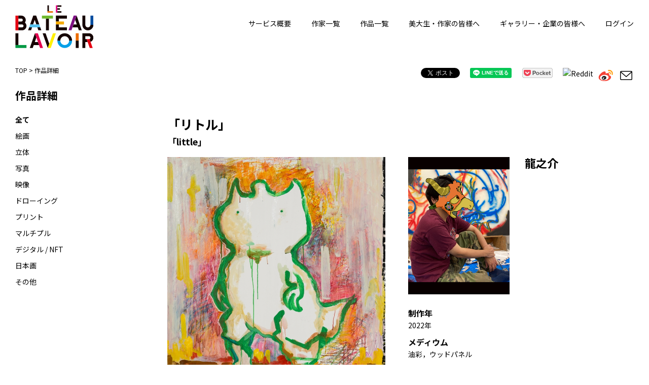

--- FILE ---
content_type: text/html;charset=UTF-8
request_url: https://japan-art.tokyo/jp/list/306/
body_size: 26839
content:




<!DOCTYPE html>
<html lang="ja">
<head>

	
	
	
	



<meta charset="utf-8">
<meta http-equiv="Content-Type" content="text/html; charset=UTF-8" />
<meta http-equiv="X-UA-Compatible" content="IE=Edge" />
<meta name="viewport" content="width=device-width, initial-scale=1.0, maximum-scale=1.0, user-scalable=no" />
<title>「リトル」
「little」 - 龍之介 | LE VATEAU LAVOIR</title>
<link rel="icon" type="image/png" href="/favicon.ico" />
<link rel="apple-touch-icon" href="/static/image/common/lavoir_sp_icon.png" />
<link rel="stylesheet" type="text/css" href="/static/css/style-user.css?version=20221027012933585" />
<script type="text/javascript" src="https://ajax.googleapis.com/ajax/libs/jquery/1.11.1/jquery.min.js" crossorigin="anonymous"></script>
<script type="text/javascript" src="/static/js/common/smoothscroll/jquery.smoothscroll.js"></script>
<script type="text/javascript" src="/static/js/common/footerFixed/footerFixed.js"></script>
<script type="text/javascript" src="/static/js/common/script.js"></script>
<link href="https://fonts.googleapis.com/css2?family=Noto+Sans+JP:wght@400;700&family=Roboto:wght@400;700&display=swap" rel="stylesheet">
<link href="https://maxcdn.bootstrapcdn.com/font-awesome/4.2.0/css/font-awesome.min.css" rel="stylesheet">
<script src="https://apis.google.com/js/platform.js" async defer></script>
<script src="//scdn.line-apps.com/n/line_it/thirdparty/loader.min.js" async="async" defer="defer" ></script>
<script type="text/javascript" src="/static/js/common/jquery.leanModal.min.js"></script>


<meta property="og:url" content="https://japan-art.tokyo/jp/list/306/" />
<meta property="og:type" content="website" />
<meta property="og:site_name" content="LE VATEAU LAVOIR" />
<meta name="twitter:card" content="summary" />
<meta property="og:title" content="「リトル」
「little」 - 龍之介 | LE VATEAU LAVOIR" />
<meta name="twitter:title" content="「リトル」
「little」 - 龍之介 | LE VATEAU LAVOIR" />
<meta name="image" property="og:image" content="/art/open/arts/306/file-id/?number=1&version=1678176333000" />
<meta name="twitter:image" content="/art/open/arts/306/file-id/?number=1&version=1678176333000" />
<meta property="og:description" content="「リトル」
「little」 - 龍之介の詳細ページです。" />
<meta name="twitter:description" content="「リトル」
「little」 - 龍之介の詳細ページです。" />


<script type="text/javascript" src="/static/js/common/CommonManager.js?version=20221027012933585"></script>
</head>
<body id="jp" onContextMenu="return false;" ondragstart="return false">
  



    <!-- program search -->
    <script type="text/javascript">
    $(function() {
        $("#advanced_serach_button").on("click", function() {
            if ($(".search_box:first").attr("class").indexOf("active") != -1) {
                $(".search_box").removeClass("active");
            } else {
                $(".search_box").addClass("active");
            }
        });
        $("#advanced_serach_button_case").on("click", function() {
            if ($(".search_box:first").attr("class").indexOf("active") != -1) {
                $(".search_box").removeClass("active");
            } else {
                $(".search_box").addClass("active");
            }
        });
        $("#advanced_serach_button_sp").on("click", function() {
            if ($(".search_box:first").attr("class").indexOf("active") != -1) {
                $(".search_box").removeClass("active");
            } else {
                $(".search_box").addClass("active");
            }
        });

    });
    </script>
    <!-- //program search -->
    <!-- header -->
    <header class="clearfix">
        <div class="inner">
            <div class="logo">
                <h1><a href="/jp/"><img src="/static/image/common/art_logo.svg" vspace="0" alt="ロゴ画像" width="150" /></a></h1>
            </div>
            <div class="header-right">
                <!-- header-search -->
                <div class="header-search">
                    <ul class="clearfix pc">
                        <li>
                            <!-- google 翻訳 -->
                            <div id="google_translate_element"></div>
                            
                            <script type="text/javascript">
                            function googleTranslateElementInit() {
                                new google.translate.TranslateElement({ layout: google.translate.TranslateElement.InlineLayout.SIMPLE, autoDisplay: false }, 'google_translate_element');
                            }
                            </script>
                            <script type="text/javascript" src="https://translate.google.com/translate_a/element.js?cb=googleTranslateElementInit"></script>
                            
                            <!-- google 翻訳 -->
                        </li>
                    </ul>
                </div>
                <!-- //search -->
                <!-- //PC用 Navigation -->
                <nav class="nav pc">
                    <ul>
                        <li class="nav-info"><a href="#">サービス概要</a>
                            <div id="nav-info-body">
                                <div class="header-right">
                                    <nav class="visible-nav">
                                        <ul>
                                            <li><a class="visible-list" href="/jp/about/">サービス概要</a>
                                                <ul class="visible-navigation">
                                                    <li><a class="prefectures-link" href="/jp/about/">About us</a></li>
                                                    <li><a class="prefectures-link" href="/jp/message/">ご挨拶</a></li>
                                                    <li><a class="prefectures-link" href="/jp/member/">参加企業・ギャラリー</a></li>
                                                    <li><a class="prefectures-link" href="/jp/impression/">作家さんの声</a></li>
                                                </ul>
                                            </li>
                                            <li></li>
                                        </ul>
                                    </nav>
                                </div>
                            </div>
                        </li>
                        <li class="nav-news"><a href="/jp/artist/">作家一覧</a></li>
                        <li class="nav-news"><a href="/jp/list/">作品一覧</a></li>
                        <li class="nav-news"><a href="/jp/howtouse-1/">美大生・作家の皆様へ</a></li>
                        <li class="nav-news"><a href="/jp/howtouse-2/">ギャラリー・企業の皆様へ</a></li>
                        <li class="nav-online"><a href="/jp/market/" target="_blank" class="">ログイン</a></li>
                    </ul>
                </nav>
                <!-- //PC用 Navigation -->
            </div>
        </div>
    </header>
    <!-- //header -->
    <!-- SP用ナビゲーション -->
    <section class="header-search sp" style="position: absolute; top: 20px; right: 90px;">
            <div id="google_translate_element2"></div>
            
    </section>
    <section id="spMenu" class="sp"><span id="navBtn"><span id="navBtnIcon"></span></span></section>
    <nav class="sp">
        <div class="inner">
            <ul class="gnav">
                <li class="subnav sp-nav-information"><a href="/jp/about/">サービス概要</a>
                    <ul>
                        <li><a href="/jp/about/">About us</a></li>
                        <li><a href="/jp/message/">ご挨拶</a></li>
                        <li><a href="/jp/member/">参加企業・ギャラリー</a></li>
                        <li><a href="/jp/impression/">作家さんの声</a></li>
                    </ul>
                </li>
                <li class="sp-nav-news"><a href="/jp/artist/">作家一覧</a></li>
                <li class="sp-nav-news"><a href="/jp/list/">作品一覧</a></li>
                <li class="sp-nav-news"><a href="/jp/howtouse-1/">美大生・作家の皆様へ</a></li>
                <li class="sp-nav-news"><a href="/jp/howtouse-2/">ギャラリー・企業の皆様へ</a></li>
                <li class="sp-nav-online"><a href="/jp/market/" target="_blank" class="">ログイン</a></li>
                <li class="sp-nav-privacy"><a href="/jp/privacypolicy/">プライバシーポリシー</a></li>
                <li class="sp-nav-contact"><a href="/jp/contact/">お問い合わせ</a></li>
            </ul>
        </div>
    </nav>
    <!-- //SP用ナビゲーション -->

  <!-- breadcrumbs + SNS -->
    <section id="breadcrumbs">
        <!-- breadcrumbs -->
        <div class="breadcrumbs">
            <p><a href="/jp/">TOP</a> &gt; 作品詳細</p>
        </div>
        <!-- //breadcrumbs -->
        <div class="title-wrapper">
            <h2>作品詳細</h2>
        </div>
        <!-- sns -->
        
          
          
        




    <div id="fb-root"></div>
    <script>
    (function(d, s, id) {
        var js, fjs = d.getElementsByTagName(s)[0];
        if (d.getElementById(id)) return;
        js = d.createElement(s);
        js.id = id;
        js.src = "//connect.facebook.net/ja_JP/all.js#xfbml=1";
        fjs.parentNode.insertBefore(js, fjs);
    }(document, 'script', 'facebook-jssdk'));
    </script>

<div class="sns-wrapper clearfix pc">
  <div class="sp-container">

  <!-- Linked in  -->
  <div class="sns-icon icon-linked-in">
	<script src="https://platform.linkedin.com/in.js" type="text/javascript">lang: en_US</script>
	<script type="IN/Share" data-url="https://japan-art.tokyo/jp/list/306/"></script>
  </div>

  <!-- Facebook  -->
  <div class="sns-icon icon-facebook">
    <div class="fb-share-button" data-href="https://japan-art.tokyo/jp/list/306/"  data-layout="button" data-width="450" data-show-faces="false">
    </div>
  </div>

  <!--  Twitter -->
  <div class="sns-icon icon-twitter">
    <a href="https://twitter.com/share" class="twitter-share-button" data-url="https://japan-art.tokyo/jp/list/306/" data-via="" data-related="" data-text="作品詳細 | LE VATEAU LAVOIR" data-count="none" data-hashtags="">Tweet</a>
  </div>

  <!-- LINE  -->
  <div class="line-block">
		<div class="line-it-button" style="display: none;" data-type="share-a" data-lang="ja"></div>
  </div>

  <!-- Pocket  -->
  <div class="pocket-block">
    
	<a href="https://getpocket.com/edit?url=https%3a%2f%2fjapan-art.tokyo%2fjp%2flist%2f306%2f&title=%e4%bd%9c%e5%93%81%e8%a9%b3%e7%b4%b0+%7c+LE+VATEAU+LAVOIR" rel="nofollow" target="_blank" title="">
    <img style="height: 20px;margin-bottom:2px;" src="/static/image/common/pocket_button.png" alt="" />
    </a>

  </div>

  <!-- Reddit  -->
  <div style="margin: 5px 10px 5px 0px; padding: 0px; float: left">
    <a href="http://reddit.com/submit?url=https%3a%2f%2fjapan-art.tokyo%2fjp%2flist%2f306%2f&title=%e4%bd%9c%e5%93%81%e8%a9%b3%e7%b4%b0+%7c+LE+VATEAU+LAVOIR" target="_blank">
      <img src="https://simplesharebuttons.com/images/somacro/reddit.png" alt="Reddit" style="width:25px;" />
    </a>
  </div>

  <!-- Weibo -->
  <div style="margin: 5px 10px 5px 0px; padding: 0px; float: left">
    <a href="http://service.weibo.com/share/share.php?url=https%3a%2f%2fjapan-art.tokyo%2fjp%2flist%2f306%2f&title=%e4%bd%9c%e5%93%81%e8%a9%b3%e7%b4%b0+%7c+LE+VATEAU+LAVOIR" onclick="window.open(this.href, 'Weibo', 'width=600, height=400, menubar=no, toolbar=yes, scrollbars=yes'); return false;">
      <img style="width: 30px; height: 30px;" src="/static/image/common/icon-weibo.svg">
    </a>
  </div>
  <style>
  .pocket-btn iframe{
      width:95px;
  }
  </style>

  <!-- mail -->
  <div style="margin: 5px 0px 5px 0px; padding: 0px; float: left">
    <a href="mailto:?subject=作品詳細 | LE VATEAU LAVOIR&amp;body=作品詳細 | LE VATEAU LAVOIR%0d%0a%0d%0ahttps://japan-art.tokyo/jp/list/306/" target="_blank">
      <img src="/static/image/common/icon-mail.svg" alt="Mail" style="width:30px; height:30px;" />
    </a>
  </div>
  </div>
</div>

    </section>
    <section id="contents" class="sub-pages">
      




      <div class="sp-container">
        
        <div id="page-navi">
          <ul class="pc">
            <li><a class="bold" href="/jp/list/">全て</a></li>
            
            <li><a href="/jp/list/?category=1">絵画</a></li>
            
            <li><a href="/jp/list/?category=2">立体</a></li>
            
            <li><a href="/jp/list/?category=3">写真</a></li>
            
            <li><a href="/jp/list/?category=4">映像</a></li>
            
            <li><a href="/jp/list/?category=5">ドローイング</a></li>
            
            <li><a href="/jp/list/?category=6">プリント</a></li>
            
            <li><a href="/jp/list/?category=7">マルチプル</a></li>
            
            <li><a href="/jp/list/?category=8">デジタル / NFT</a></li>
            
            <li><a href="/jp/list/?category=11">日本画</a></li>
            
            <li><a href="/jp/list/?category=30">その他</a></li>
            
          </ul>
          <div class="sp">
            <div class="dropdown">
              <select id="artist_select_change">
                <option value="">全て</option>
                
                <option value="1">絵画</option>
                
                <option value="2">立体</option>
                
                <option value="3">写真</option>
                
                <option value="4">映像</option>
                
                <option value="5">ドローイング</option>
                
                <option value="6">プリント</option>
                
                <option value="7">マルチプル</option>
                
                <option value="8">デジタル / NFT</option>
                
                <option value="11">日本画</option>
                
                <option value="30">その他</option>
                
              </select>
            </div>
          </div>
          <script>
            $(function() {
              $("#artist_select_change").on("change",function(){
                var redirect_location = "/jp/list/";
                if($(this).val() != undefined && $(this).val() != ""){
                  redirect_location += "?category=" + $(this).val();
                }
                location.href = redirect_location;
              });
            })
          </script>
        </div>
        <!-- //page navi -->
      </div>

      <div id="main" class="pages">
        <!-- page-wrapper -->
        <div class="page-wrapper">
          <div class="sp-container">
            <div class="case-content">
            <h1 class="case-content-title">「リトル」<span>「little」</span></h1>
            <!-- case left -->
            <div class="case-left">
              
              <div class="slider slider-case">
                
                <div class="slider-item">
                  <div class="slider-thum no-caption">
                    <img src="/art/open/arts/306/file-id/?number=1&version=1678176333000">
                  </div>
                  
                  
                </div>
                
                
                
                
                
                
                
                
                
                
                
              </div>
              <!-- //slider -->
              
              <!-- case left -->
              
              
              
              
              
              
              
              <!-- slider -->
              
              
              
              <!-- tag 1 -->
              <div class="tags">
                <ul>
                  
                  
                  
                  <li class="linknone">絵画</li>
                  
                  
                  
                  
                  
                  
                  
                  
                  
                  
                  
                  
                  
                  
                  
                  
                  
                  
                  
                  
                  
                  
                  
                  
                  
                  
                  
                  
                  
                  
                </ul>
              </div>
              <!-- //tag 1 -->
              
              
              
            </div>
            <!-- //case left -->
            <!-- case right -->
            <div class="case-right">
              <div class="case-detail">
                <div class="case-detail-block">
                  <div class="flexbox flexbox-exhibitor">
                    <!-- case item -->
                    <div class="case-item" style="padding-top:0;align-items: inherit;">
                      <div class="case-thum">
                        
                        <a href="/jp/artist/46/">
                        <img src="/art/open/artists/46/file-id?version=1667959292000" />
                        
                        </a>
                        
                      </div>
                      <div class="case-text">
                        
                        <a href="/jp/artist/46/">
                        <h1 class="case-title" style="font-weight:bold;">龍之介</h1>
                        </a>
                        
                      </div>
                    </div>
                    <!-- //case item -->
                  </div>
                </div>
                
                
                <div class="case-detail-block">
                  <h4>制作年</h4>
                  <p>2022年</p>
                </div>
                
                
                <div class="case-detail-block">
                  <h4>メディウム</h4>
                  <p>
                  油彩，ウッドパネル
                  </p>
                </div>
                
                
                <div class="case-detail-block">
                  <h4>サイズ</h4>
                  <p>縦100cm x 横80.3cm x 奥行2.6cm</p>
                </div>
                
                
                <div class="case-detail-block">
                  <h4>エディション</h4>
                  <p>ユニーク</p>
                  
                </div>
                
                
                
                </div>
              </div>
              <!-- //case right -->
            </div>
          </div>
        </div>
      </div>
      <!-- //sidebar -->
      <script type="text/javascript">
        $(function(){
          $(".video-slider .slider-item .slider-thum") .each(
            function(){
              if($(this).find("iframe").attr("width") != undefined && $(this).find("iframe").attr("height") != undefined){
                $(this).find("iframe").css("position","absolute");
                $(this).find("iframe").css("height","100%");
                var aspect = $(this).find("iframe").attr("height") / $(this).find("iframe").attr("width") * 100;
                $(this).css("padding",aspect + "% 0 0 0");
              }
            }
          );
        });
      </script>
      <!-- スライダー用 -->
      <link rel="stylesheet" type="text/css" href="/static/js/slick/slick.css">
      <link rel="stylesheet" type="text/css" href="/static/js/slick/slick-theme.css">
      <script type="text/javascript" src="/static/js/slick/slick.js"></script>
      <script type="text/javascript">
      $(document).on('ready', function() {
        $(".slider").slick({
            dots: true,
            arrows: true,
            rtl: false,
            infinite: true,
            autoplay: false,
            autoplaySpeed: 5000,
            speed: 1000,
            adaptiveHeight: true,
            centerMode: false,
            pauseOnHover: false,
            slidesToShow: 1,
            slidesToScroll: 1,
            adaptiveHeight: true,
            prevArrow: '<button type="button" class="slick-prev">Previous</button>',
            nextArrow: '<button type="button" class="slick-next">Next</button>',
            responsive: [{
                breakpoint: 980,
                settings: {
                    slidesToShow: 1,
                    slidesToScroll: 1
                }
            }, {
                breakpoint: 767,
                settings: {
                    dots: true,
                    centerMode: false,
                    slidesToShow: 1,
                    slidesToScroll: 1
                }
            }, {
                breakpoint: 500,
                settings: {
                    dots: true,
                    centerMode: false,
                    slidesToShow: 1,
                    slidesToScroll: 1
                }
            }]
        });
      });
      </script>
    </section>
    
      
      
    



    <!-- footer social -->
    
    <section id="footer-social" class="sp">
        <div class="container">
            <div class="footer-sns">
                <ul>
                    <li><a href="http://www.linkedin.com/shareArticle?mini=true&url=https%3a%2f%2fjapan-art.tokyo%2fjp%2flist%2f306%2f" rel="nofollow" target="_blank"><img src="/static/image/common/icon-ilnkedin.svg"></a></li>
                    <li><a href="http://www.facebook.com/share.php?u=https%3a%2f%2fjapan-art.tokyo%2fjp%2flist%2f306%2f" rel="nofollow" target="_blank"><img src="/static/image/common/icon-facebook.svg"></a></li>
                    <li><a href="https://twiter.com/share?url=https%3a%2f%2fjapan-art.tokyo%2fjp%2flist%2f306%2f" rel="nofollow" target="_blank"><img src="/static/image/common/icon-twitter.svg"></a></li>
                    <li><a href="https://timeline.line.me/social-plugin/share?url=https%3a%2f%2fjapan-art.tokyo%2fjp%2flist%2f306%2f"><img src="/static/image/common/icon-line.svg"></a></li>
                    <li><a class="pocket-color sns-color" href="https://getpocket.com/edit?url=https%3a%2f%2fjapan-art.tokyo%2fjp%2flist%2f306%2f&title=%e4%bd%9c%e5%93%81%e8%a9%b3%e7%b4%b0+%7c+LE+VATEAU+LAVOIR" rel="nofollow" onclick="javascript:window.open(this.href, 'pkwindow', 'width=600, height=600, personalbar=0, toolbar=0, scrollbars=1');return false;" ><img src="/static/image/common/icon-pocket.svg"></a></li>
                    <li><a href="http://reddit.com/submit?url=https%3a%2f%2fjapan-art.tokyo%2fjp%2flist%2f306%2f&title=%e4%bd%9c%e5%93%81%e8%a9%b3%e7%b4%b0+%7c+LE+VATEAU+LAVOIR" target="_blank"><img src="https://simplesharebuttons.com/images/somacro/reddit.png"></a></li>
                    <li><a href="http://service.weibo.com/share/share.php?url=https%3a%2f%2fjapan-art.tokyo%2fjp%2flist%2f306%2f&title=%e4%bd%9c%e5%93%81%e8%a9%b3%e7%b4%b0+%7c+LE+VATEAU+LAVOIR" onclick="window.open(this.href, 'Weibo', 'width=600, height=400, menubar=no, toolbar=yes, scrollbars=yes'); return false;"><img src="/static/image/common/icon-weibo.svg"></a></li>
                </ul>
            </div>
        </div>
    </section>
    <!-- //footer social -->
    
    <!-- footer -->
    <section id="footer">
        <footer>
            <!-- footmenu -->
            <div class="copyright"><a href="/jp/contact/">お問い合わせ</a> | <a href="/jp/privacypolicy/">プライバシーポリシー</a> <span class="pc" style="display:inline-block!important;">&nbsp;&nbsp;</span><br class="sp">Copyright&copy; 2022 LE VATEAU LAVOIR All Rights Reserved.</div>
        </footer>
    </section>
    <!-- //footer -->
    <!-- page top -->
    <div id="page-top"><a href="#"><i class="fa fa-chevron-up"></i></a></div>
    <!-- //page top -->
    <!-- ポップアップ  -->
    <!-- cookie-info -->
    <div class="cookie-info" style="display: none;">
        <div class="container">
            <p>本サイトでは、お客様が最適な状態でご利用をいただくためCookieを利用しております。このまま継続してご利用になる場合、Cookieの使用に同意いただいたものといたします。<br>
            * お客様にてブラウザ設定から受信を拒否することも可能です。<br></p>
            <div class="cookie-info-accept">
                <button id="btn-close" class="btn-close" data-role="none" value="メッセージを非表示にする">メッセージを非表示にする</button>
            </div>
        </div>
    </div>
    <script type="text/javascript">
    $(function() {
      
    });
    </script>
    
    <!-- //cookie-info -->
    <script>
    ! function(d, s, id) {
        var js, fjs = d.getElementsByTagName(s)[0],
            p = /^http:/.test(d.location) ? 'http' : 'https';
        if (!d.getElementById(id)) {
            js = d.createElement(s);
            js.id = id;
            js.src = p + '://platform.twitter.com/widgets.js';
            fjs.parentNode.insertBefore(js, fjs);
        }
    }(document, 'script', 'twitter-wjs');
    </script>
    <script type="text/javascript">
    var userAgent = window.navigator.userAgent.toLowerCase();
    if(userAgent.indexOf('msie') != -1 || userAgent.indexOf('trident/7') != -1) {
      $(".pocket-block").css("margin",0);
    }else{
      !function(d,i){if(!d.getElementById(i)){var j=d.createElement("script");j.id=i;j.src="https://widgets.getpocket.com/v1/j/btn.js?v=1";var w=d.getElementById(i);d.body.appendChild(j);}}(document,"pocket-btn-js");
    }
    </script>
    

</body>



<script async src="https://www.googletagmanager.com/gtag/js?id=G-Q96D51WWF3"></script>
<script>

  
  
  
    window.dataLayer = window.dataLayer || [];
    function gtag(){dataLayer.push(arguments);}
    gtag('js', new Date());
    gtag('config', 'G-Q96D51WWF3');
  


</script>

</html>



--- FILE ---
content_type: text/css
request_url: https://japan-art.tokyo/static/css/style-user.css?version=20221027012933585
body_size: 140293
content:
@charset "UTF-8";

/*================================================
 *  CSSリセット
 ================================================*/
* {
    -webkit-box-sizing: border-box;
    -moz-box-sizing: border-box;
    -ms-box-sizing: border-box;
    box-sizing: border-box;
}

html,body,div,span,object,iframe,p,blockquote,pre,abbr,address,cite,code,del,dfn,em,img,ins,kbd,q,samp,small,strong,sub,sup,var,b,i,dl,dt,dd,ol,ul,li,fieldset,form,label,legend,table,caption,tbody,tfoot,thead,tr,th,td,article,aside,canvas,details,figcaption,figure,footer,header,hgroup,main,menu,nav,section,summary,time,mark,audio,video{margin:0;padding:0;border:0;outline:0;vertical-align:baseline;background:transparent;}body{line-height:1}article,aside,details,figcaption,figure,footer,header,hgroup,menu,nav,section{display:block}ul{list-style:none}blockquote,q{quotes:none}blockquote:before,blockquote:after,q:before,q:after{content:none}a{margin:0;padding:0;font-size:100%;vertical-align:baseline;background:transparent}del{text-decoration:line-through}abbr[title],dfn[title]{border-bottom:1px dotted;cursor:help}table{border-collapse:collapse;border-spacing:0}hr{display:block;height:1px;border:0;border-top:1px solid #ccc;margin:1em 0;padding:0}input,select{vertical-align:middle}

:-webkit-any(article,aside,nav,section) h1 {
	display: block;
    font-size: 1.8em;
    margin-block-start: 0.67em;
    margin-block-end: 0.67em;
    margin-inline-start: 0px;
    margin-inline-end: 0px;
    font-weight: bold;
}
/*================================================
 *  一般・共通設定
 ================================================*/
body {
	font-size:14px;
	color:#000;
	font-family: 'Noto Sans JP','Roboto',sans-serif;
	line-height:1.6;
	background:#fff;
	-webkit-text-size-adjust: 100%;
	overflow-x:hidden;
	position: relative;
    -webkit-overflow-scrolling: touch;
    min-height: 100vh;
}

.inner {
	position:relative;
	width:100%;
	margin:0 auto;
}

header {
	box-sizing:border-box;
	position:relative;
	width:100%;
}

nav {
	width:100%;
	⁄zoom:1;
}
nav:after {
	content:'';
	display:block;
	clear:both;
}

#contents {
	overflow:hidden;
	width:100%;
	margin:20px auto;
	background:#fff;
}
#contents {
	display: -webkit-box;
	display: -webkit-flex;
	display: -ms-flexbox;
	display: flex;
    /*grid-template-columns: calc(75% - 20px) calc(25% - 20px);*/
	/*
	display: -ms-grid;
	display: grid;
	-ms-grid-columns: minmax(auto, 75%) 40px minmax(300px,25%);
	grid-template-columns: minmax(auto, 75%) minmax(300px,25%);
    grid-column-gap: 40px;*/
}

#main {
    box-sizing: border-box;
    overflow: hidden;
    position: relative;

	width :100%;
	max-width: 75%;
    padding-left: 10px;
}


#sub {
	box-sizing:border-box;
	overflow:hidden;
	width: 25%;
    min-width: 300px;
    margin-left: 40px;
    padding-right: 10px;
}

/* Edge */
@supports (-ms-ime-align: auto) {
	#sub{width: 350px;}
}

/* Edge */
_:-ms-lang(x)::backdrop,
	#sub{width: 350px;}

/* IE11 */
_:-ms-lang(x)::-ms-backdrop,
	#sub{width: 350px;}


footer {
	box-sizing:border-box;
	width:100%;
	margin:0 auto;
}

a {
	color: #000;
	text-decoration: none;
}
a:hover {
	color: #000;
	text-decoration: underline;
}
/*
h2 {
	clear: both;
	font-size: 28px;
	color: #000;
	font-weight: bold;
    line-height: 1.2;
}

h3 {
	clear: both;
	font-size: 18px;
	position: relative;
    padding: 5px;
}
h4 {
	margin-bottom:0.25em;
	font-size:15px;
	border-bottom:3px solid #000;
}

h5 {
	position:relative;
	margin-bottom:0.25em;
	padding-left:10px;
	font-size:14px;
	font-weight:bold;
}

h6 {
	margin-bottom:0.25em;
	color:#382400;
	font-size:14px;
	font-weight:bold;
}*/

p {
	margin:0 0 0 0;
}

.small{
	font-size: 11px;
}

img {
	vertical-align:bottom;
	user-select:none;
	-moz-user-select:none;
	-ms-user-select:none;
	-webkit-user-select:none;
	-khtml-user-select:none;
	-webkit-user-drag: none;
	-khtml-user-drag: none;
	-webkit-touch-callout: none;
}

em {
	font-weight:bold;
}

strong {
	font-weight:bold;
}


blockquote {
	margin-bottom:1em;
	padding:1em;
	border:1px dotted #ddd;
	border-left:5px solid #ddd;
}

ul,ol,dl {
	margin:0 0 0 0;
}
ul li {
	list-style: none;
}
ol li {
	list-style:decimal;
}
li {
	list-style: none;
}

dt {
	margin-bottom:0.5em;
	border-bottom:1px dotted #ddd;
}
dt:before {
	content:"\0025a0";
}
dd {
	margin-bottom:1em;
}

table {
	width:100%;

	border-collapse:collapse;
	border: 1px solid #999999;
	background:#fff;
}
th {
    color: #333333;
    padding: 10px;
    border: 1px solid #999999;
    text-align: left;
    vertical-align: middle;
    word-break: break-word;
}
td {
    color: #333333;
    padding: 10px;
    border: 1px solid #999999;
    text-align: left;
    vertical-align: middle;
    word-break: break-word;
}
/*
input{
	-webkit-appearance: none;
    border: 1px solid #ddd;
}*/
input[type="submit"]{
    cursor: pointer;
}
input[type="image"]{
	border: none;
}

.red,
.alert{
	color: red;
	padding-bottom: 10px;
}

.none{
	display: none;
}
.no-border{
	border:none!important;
}

.full{
	width: 100%!important;
}

.label-list{
    float: right;
    width: 80%;
}

.text-left{
	text-align: left;
}
.text-right{
	text-align: right;
}
.text-center{
	text-align: center;
}

/*================================================
 *  ipad 調整
 ================================================*/
body.ipad input[type="button"],
input[type="submit"] {
    -webkit-appearance: none;
    border-radius: 0;
    outline: 0;
    border: none;
}


/*================================================
 *  margin
 ================================================*/
.marginAuto { margin-left:auto; margin-right:auto; }
/* MARGIN-TOP */
.mt_minus01 { margin-top:-1px!important; }
.mt_minus06 { margin-top:-6px!important; }
.mt_minus12 { margin-top:-12px!important; }
.mt_minus18 { margin-top:-18px!important; }
.mt_minus24 { margin-top:-24px!important; }
.mt_minus36 { margin-top:-36px!important; }
.mt_minus48 { margin-top:-48px!important; }
.mt_minus60 { margin-top:-60px!important; }
.mt_minus72 { margin-top:-72px!important; }
.mt00 { margin-top:0px!important; }
.mt01 { margin-top:0px!important; }
.mt02 { margin-top:2px!important; }
.mt04 { margin-top:4px!important; }
.mt05 { margin-top:5px!important; }
.mt06 { margin-top:6px!important; }
.mt08 { margin-top:8px!important; }
.mt10 { margin-top:10px!important; }
.mt12 { margin-top:12px!important; }
.mt14 { margin-top:14px!important; }
.mt15 { margin-top:15px!important; }
.mt16 { margin-top:16px!important; }
.mt18 { margin-top:18px!important; }
.mt20 { margin-top:20px!important; }
.mt24 { margin-top:24px!important; }
.mt30 { margin-top:30px!important; }
.mt36 { margin-top:36px!important; }
.mt48 { margin-top:48px!important; }
.mt60 { margin-top:60px!important; }
.mt72 { margin-top:72px!important; }
.mt90 { margin-top:90px!important; }
.mt100 { margin-top:100px!important; }
.mt125 { margin-top:125px!important; }
.mt150 { margin-top:150px!important; }
/* MARGIN-RIGHT */
.mr00 { margin-right:0px!important; }
.mr02 { margin-right:2px!important; }
.mr04 { margin-right:4px!important; }
.mr06 { margin-right:6px!important; }
.mr08 { margin-right:8px!important; }
.mr10 { margin-right:10px!important; }
.mr12 { margin-right:12px!important; }
.mr20 { margin-right:20px!important; }
.mr24 { margin-right:24px!important; }
.mr32 { margin-right:32px!important; }
.mr36 { margin-right:36px!important; }
.mr48 { margin-right:48px!important; }
.mr60 { margin-right:60px!important; }
.mr72 { margin-right:72px!important; }
.mr300 { margin-right:300px!important; }
.mr320 { margin-right:320px!important; }
.mr340 { margin-right:340px!important; }
.mr380 { margin-right:380px!important; }
.mr400 { margin-right:425px!important; }
/* MARGIN-BOTTOM */
.mb_minus02 { margin-bottom:-2px!important; }
.mb_minus06 { margin-bottom:-6px!important; }
.mb_minus12 { margin-bottom:-12px!important; }
.mb_minus24 { margin-bottom:-24px!important; }
.mb_minus36 { margin-bottom:-36px!important; }
.mb_minus48 { margin-bottom:-48px!important; }
.mb_minus60 { margin-bottom:-60px!important; }
.mb_minus72 { margin-bottom:-72px!important; }
.mb00 { margin-bottom:0!important; }
.mb02 { margin-bottom:2px!important; }
.mb04 { margin-bottom:4px!important; }
.mb05 { margin-bottom:5px!important; }
.mb06 { margin-bottom:6px!important; }
.mb08 { margin-bottom:8px!important; }
.mb10 { margin-bottom:10px!important; }
.mb12 { margin-bottom:12px!important; }
.mb14 { margin-bottom:14px!important; }
.mb15 { margin-bottom:15px!important; }
.mb16 { margin-bottom:16px!important; }
.mb18 { margin-bottom:18px!important; }
.mb20 { margin-bottom:20px!important; }
.mb24 { margin-bottom:24px!important; }
.mb30 { margin-bottom:30px!important; }
.mb36 { margin-bottom:36px!important; }
.mb40 { margin-bottom:40px!important; }
.mb48 { margin-bottom:48px!important; }
.mb50 { margin-bottom:50px!important; }
.mb60 { margin-bottom:60px!important; }
.mb72 { margin-bottom:72px!important; }
.mb90 { margin-bottom:90px!important; }
.mb100 { margin-bottom:100px!important; }
.mb125 { margin-bottom:125px!important; }
.mb150 { margin-bottom:150px!important; }
/* MARGIN-LEFT */
.ml-4 { margin-left:-4px!important; }
.ml-3 { margin-left:-3px!important; }
.ml-2 { margin-left:-2px!important; }
.ml-1 { margin-left:-1px!important; }
.ml00 { margin-left:0px!important; }
.ml02 { margin-left:2px!important; }
.ml04 { margin-left:4px!important; }
.ml06 { margin-left:6px!important; }
.ml10 { margin-left:10px!important; }
.ml12 { margin-left:12px!important; }
.ml18 { margin-left:18px!important; }
.ml20 { margin-left:20px!important; }
.ml24 { margin-left:24px!important; }
.ml30 { margin-left:30px!important; }
.ml36 { margin-left:36px!important; }
.ml42 { margin-left:42px!important; }
.ml44 { margin-left:44px!important; }
.ml48 { margin-left:48px!important; }
.ml50 { margin-left:50px!important; }
.ml52 { margin-left:52px!important; }
.ml54 { margin-left:54px!important; }
.ml56 { margin-left:56px!important; }
.ml60 { margin-left:60px!important; }
.ml72 { margin-left:72px!important; }
.ml100 { margin-left:100px!important; }
.ml110 { margin-left:110px!important; }
.ml120 { margin-left:120px!important; }
.ml130 { margin-left:130px!important; }
.ml150 { margin-left:150px!important; }
.ml160 { margin-left:160px!important; }
/* MARGIN-TOP & MARGIN-BOTTOM */
.mtb06 { margin-top:6px!important; margin-bottom:6px!important; }
.mtb12 { margin-top:12px!important; margin-bottom:12px!important; }
.mtb24 { margin-top:24px!important; margin-bottom:24px!important; }
.mtb36 { margin-top:36px!important; margin-bottom:36px!important; }
.mtb48 { margin-top:48px!important; margin-bottom:48px!important; }
.mtb60 { margin-top:60px!important; margin-bottom:60px!important; }
.mtb72 { margin-top:72px!important; margin-bottom:72px!important; }
/* MARGIN-LEFT & MARGIN-RIGHT */
.mlr06 { margin-left:6px!important; margin-right:6px!important; }
.mlr12 { margin-left:12px!important; margin-right:12px!important; }
.mlr24 { margin-left:24px!important; margin-right:24px!important; }
.mlr36 { margin-left:36px!important; margin-right:36px!important; }
.mlr48 { margin-left:48px!important; margin-right:48px!important; }
/* MARGIN-ALL */
.ma06 { margin:6px!important; }
.ma12 { margin:12px!important; }
.ma20 { margin:20px!important; }
.ma24 { margin:24px!important; }
.ma36 { margin:36px!important; }
.ma48 { margin:48px!important; }
.ma60 { margin:60px!important; }
.ma72 { margin:72px!important; }

/*================================================
 * padding
 ================================================*/

.no-padding {
	padding: 0px!important;
	margin: 0px!important;
	border-width: 0px!important;
}


/* PADDING-TOP */
.pt00 { padding-top:0!important; }
.pt02 { padding-top:2!important; }
.pt04 { padding-top:4!important; }
.pt06 { padding-top:6px!important; }
.pt08 { padding-top:8px!important; }
.pt10 { padding-top:10px!important; }
.pt12 { padding-top:12px!important; }
.pt24 { padding-top:24px!important; }
.pt36 { padding-top:36px!important; }
.pt48 { padding-top:48px!important; }
.pt60 { padding-top:60px!important; }
.pt72 { padding-top:72px!important; }
/* PADDING-BOTTOM */
.pb00 { padding-bottom:0!important; }
.pb06 { padding-bottom:6px!important; }
.pb12 { padding-bottom:12px!important; }
.pb16 { padding-bottom:16px!important; }
.pb24 { padding-bottom:24px!important; }
.pb36 { padding-bottom:36px!important; }
.pb48 { padding-bottom:48px!important; }
.pb60 { padding-bottom:60px!important; }
.pb72 { padding-bottom:72px!important; }
/* PADDING-LEFT */
.pl06 { padding-left:6px!important; }
.pl10 { padding-left:10px!important; }
.pl12 { padding-left:12px!important; }
.pl24 { padding-left:24px!important; }
.pl36 { padding-left:36px!important; }
.pl48 { padding-left:48px!important; }
.pl60 { padding-left:60px!important; }
.pl72 { padding-left:72px!important; }
.pl160 { padding-left:160px!important; }
/* PADDING-RIGHT */

.pr06 { padding-right:6px!important; }
.pr12 { padding-right:12px!important; }
.pr24 { padding-right:24px!important; }
.pr36 { padding-right:36px!important; }
.pr48 { padding-right:48px!important; }
.pr60 { padding-right:60px!important; }
.pr72 { padding-right:72px!important; }
.pr160 { padding-right:160px!important; }
/* PADDING-ALL */
.pa01 { padding:1px!important; }
.pa02 { padding:2px!important; }
.pa06 { padding:6px!important; }
.pa12 { padding:12px!important; }
.pa24 { padding:24px!important; }
.pa36 { padding:36px!important; }
.pa48 { padding:48px!important; }
.pa60 { padding:60px!important; }
.pa72 { padding:72px!important; }

/*================================================
 *  WIDTH
 ================================================*/
.w10 { width:10%!important; }
.w15 { width:15%!important; }
.w20 { width:20%!important; }
.w30 { width:30%!important; }
.w35 { width:35%!important; }
.w40 { width:40%!important; }
.w45 { width:45%!important; }
.w50 { width:50%!important; }

/*================================================
 *  ヘッダー
 ================================================*/
header {}

.header-right{}

.header-login ul{
	float: right;
	margin-bottom: 5px
}
.header-login ul li,
.header-search ul li{
	list-style: none;
	float: right;
	margin-left: 10px;
	position: relative;
}

.header-search input{
    background-color: #ffffff;
    padding-left: 5px;
    width: 230px;
    margin-right: 2px;
    padding: 5px;
    font-size: 13px;
 }

.header-search input[type="image"] {
    width: 24px;
    vertical-align: middle;
    position: absolute;
    background-color: transparent;
    padding: 0;
    margin: 0;
    top: 3px;
    right: 5px;
    border: none;
}
header .button{
	padding: 10px;
}

@media screen and (max-width:767px) {
	.header-right{
		display: none;
	}
}


#headlink.container div{
	position: relative;
}

#headlink.container div p{
	position: absolute;
	right: 0;
	top: -26px;
}

/*================================================
 *  ロゴ
 ================================================*/
.logo img{
	display: block;
	width: 60%;
	height: auto;
}
.logo h1{
    margin: 0 0 0 0;
    display: block;
    width: 100%;
}

.logo{
    width: 256px;
    max-width: 35%;
    float: left;
    padding:0 0 10px 0;
}

#logined .logo,
#logout .logo{
	/*width: 180px;*/
}
@media screen and (max-width:1430px) {
	#logined .logo{
		width: 154px!important;
	}
	#logined .logo img {
		width: 100%;
	}
}
@media screen and (max-width:979px) {
	body.portrait.ipad .logo{
		max-width: 22%;
	}
	body.portrait.ipad #google_translate_element{
		margin-bottom: 0;
	}
	body.portrait.ipad nav.nav ul li a{
		line-height: 1;
		padding: 5px 5px;
	}

}






/*================================================
 *  グローバルナビゲーション
 ================================================*/

nav.nav ul {
	margin:0 0 0 0;
	padding: 0 0 0 0;
	display: flex;
}

nav.nav ul li{

	list-style: none;
}

nav.nav ul li a{
	display: block;
	text-decoration: none;
	padding: 5px 20px 30px 20px;
	position: relative;
	z-index: 1;

	cursor: pointer;
}

nav.nav ul li:last-child a{
	padding: 5px 0 30px 20px;
}

nav.nav{
	padding-top: 15px;
}
nav.visible-nav ul{
	display: block;
}


nav.nav ul li a:hover,
nav.nav ul li a.nav-info:hover,
nav.nav ul li a.nav-seminar:hover,
nav.nav ul li a.nav-live:hover{
	background-color: #000;
	color: #fff;
}

#nav-info-body,
#nav-seminar-body,
#nav-live-body{
	display: none;
	position: absolute;
	color: #fff;
	background-color:  #000;
	width: 100vw;
	left: 0;
	padding: 10px;
	z-index: 100;
	transition: background-color 0.3s ease;
	z-index: 0;
	top: 80px;
}


#nav-genre-body nav.visible-nav ul.visible-navigation{

    position: relative;
}

#nav-info-body .header-right{

}
#nav-seminar-body .header-right{

}
#nav-live-body .header-right{

}


#jp #nav-info-body .header-right{
    right: 25px;
    position: relative;
    width: 770px;
}
#jp #nav-seminar-body .header-right {
	right: 25px;
	position: relative;
	width: 510px;
}
#jp #nav-live-body .header-right {
    right: 25px;
    position: relative;
    width: 413px;
}


#en #nav-info-body .header-right{
right: 25px;
    position: relative;
    width: 747px;
}
#en #nav-seminar-body .header-right {
    right: 25px;
    position: relative;
    width: 472px;
}
#en #nav-live-body .header-right {
    right: 25px;
    position: relative;
    width: 369px;
}



.nav-info:hover > #nav-info-body{
	display: block;
	z-index: 100;
}
.nav-seminar:hover > #nav-seminar-body{
	display: block;
	z-index: 101;
}
.nav-live:hover > #nav-live-body{
	display: block;
	z-index: 102;
}

.visible-nav{
	float: left;
	width: auto;
	position: relative;
}
.header-map{
    float: left;
    margin-right: 15px;
    max-width: 300px;
}


.page-nav{
	clear: both;
}

.page-nav ul{
	vertical-align: middle;
	display: -webkit-flex;
	display: -moz-flex;
	display: -ms-flex;
	display: -o-flex;
	display: flex;
	-webkit-box-align: center;
	-ms-flex-align: center;
	align-items: center;
}

.page-nav ul li a{
	padding: 0 10px;
	display: block;
}
@media screen and (max-width:1430px) {

	.page-nav ul li a{
		font-size: 12px;
	}
}
@media screen and (max-width:1250px) {

	.page-nav ul li a{
		font-size: 11px;
	}
}
@media screen and (max-width:1180px) {

	.page-nav ul li a{
		font-size: 10px;
	}
}

.page-nav ul li:last-child a {
	padding: 0 0 0 10px;
}

nav.nav ul li a.visible-list{
    position: relative;
    pointer-events: none;
    color: #fff;
    opacity: 0;
    height: 0;
    z-index: -1;
    margin-top: -9px;
        padding: 5px 20px;
}

.page-nav ul li a:hover{
	font-weight: bold;
	color: #000;
}
nav.nav ul.visible-navigation li{
    display: flex;
    align-items: flex-start;
}

nav.nav ul.visible-navigation{

}
nav.nav ul.visible-navigation li a{
	display: block;
	color: #fff;
	pointer-events: auto;
    z-index: 1000;
   padding: 5px 5px;
}

nav.nav ul.visible-navigation li a:hover{
	text-decoration: underline;
	color: #fff;
	font-weight: normal;
}


@media screen and (min-width:981px) and ( max-width:1188px) {

	nav.nav ul li a{
		padding: 5px 10px;
	}

	#jp #nav-info-body .header-right {
	    right: 525px;
	    position: relative;
	}

	#jp #nav-seminar-body .header-right {
		position: relative;
	    right: 362px;
	}

	#jp #nav-live-body .header-right {
	    position: relative;
	    right: 256px;
	}

	#en #nav-info-body .header-right {
	    right: 54px;
	    position: relative;
	}
	#en #nav-seminar-body .header-right {
	    position: relative;
	    right: 300px;
	}
	#en #nav-live-body .header-right {
	    position: relative;
	    right: 214px;
	}


}


/*================================================
 *  トピックパス（パンくずリスト）
 ================================================*/
.breadcrumbs{
	word-break: break-word;
	margin:24px 0;
	max-width: 50%;
}
.breadcrumbs p{
	font-size: 12px;
	margin:0 0 0 0;
}
@media screen and (max-width:980px) {

	.breadcrumbs{
		max-width: 100%;
	}
}
/*================================================
 *  SNS
 ================================================*/
.sns-wrapper {

    position: absolute;
    right: 0;
    top: -7px;
    padding-right: 30px;
    z-index: 1;
}

@media screen and (max-width:767px) {
	.sns-wrapper {
	    text-align: right;
	    position: static;
	    margin-bottom: 20px;
	}
}


/*================================================
 *  count
 ================================================*/
.count{
	clear: both;
}

.count p{
    font-size: 18px;
    line-height: 120%;
    font-weight: bold;
}
@media screen and (max-width:979px) {
	.count{
		padding: 12px 0;
	}
}


/*================================================
 *  フッター
 ================================================*/
footer {
	clear:both;
	background:#000;
}


footer #google{
	text-align: center;
	padding: 15px;
}
.copyright {
	clear:both;
	padding: 15px 0;
	font-size:13px;
	text-align:right;
	color:#fff;
	max-width: 980px;
    margin: 0 auto;

}
.copyright a {
	color: #ffffff;
	text-decoration: none;
	line-height: 200%;
}
.copyright a:hover {
	/*color: #000;*/

	text-decoration: underline;
}
@media screen and (max-width:979px) {
	.copyright{
		font-size:13px;
		padding: 10px;
		text-align:center;
	}
}

/*================================================
 *  クラス
 ================================================*/
.first-child{
	clear:both;
}
.last-child{
	margin-right: 0!important;
	border-right: none!important;
}
.clearfix:after {
    content:" ";
    display:block;
    clear:both;
}

.img-responsive{
	display: block;
	width: 100%;
	height: auto;
}
.pc{display: block!important;}
.sp{display: none!important;}

.visible-pc{visibility:visible;}
.visible-sp{visibility:hidden;display: none;}
@media screen and (max-width:979px) {
	body{
	    margin: 0;
	    overflow-x: hidden;
	    -webkit-text-size-adjust: none;
	    -ms-text-size-adjust: none;
	    -webkit-tap-highlight-color: rgba(0, 0, 0, 0);
	}

	.pc{display: none!important;}
	.sp{display: block!important;}
	.visible-pc{visibility:hidden;display: none;}
	.visible-sp{visibility:visible}

	body.portrait.ipad .pc{display: block!important;}
	body.portrait.ipad .sp{display: none!important;}
	body.portrait.ipad .table-contact .sp{display: block!important;}
}
@media screen and (max-width:1024px) {
	body.ipad .table-contact .sp{display: block!important;}

}



/*================================================
 *  タイトル
 ================================================*/
.title-wrapper{
	position: relative;
	margin-bottom: 12px;
}

.title-wrapper-bg{
	color: #fff;
	background-color: #000;
}


.title-wrapper h2,
.title-wrapper h3,
.title-wrapper h4,
.title-wrapper h5,
.title-wrapper h6{
	margin:0 0 0 0;
}
.title-wrapper.title-wrapper-bg h3,
.title-wrapper.title-wrapper-bg h4,
.title-wrapper.title-wrapper-bg h5{
	color: #fff;
	padding:5px;
	margin:0 0 0 0;
}
.search-wrapper{

}
.search-wrapper select{
    margin: 0 6px 0 0;
    padding: 6px 5px;
}
.search-wrapper input[type="submit"]{
    cursor: pointer;
    width: 90px;
    padding: 8px ;
    float: right;
    font-weight: normal;
}
.list-btn{
	position: absolute;
	right: 5px;
	top: 5px;
}


@media screen and (max-width:979px) {
	.title-wrapper h2,
	.title-wrapper h3,
	.title-wrapper h4,
	.title-wrapper h5,
	.title-wrapper h6{
		text-align: left;
	}

	.search-wrapper{
		padding: 0 0 12px 0;
	}
	.search-wrapper select{margin: 0 0 0 0;}
}
/*================================================
 *  NEWS
 ================================================*/
.news-item {
    border-bottom: solid 1px #eeeeee;
    padding: 15px 0;
    margin: 0 0 0 0;
    display: -webkit-box;
    display: -moz-box;
    display: -webkit-flexbox;
    display: -moz-flexbox;
    display: -ms-flexbox;
    display: -webkit-flex;
    display: -moz-flex;
    display: flex;
    -webkit-flex-wrap: nowrap;
    -moz-flex-wrap: nowrap;
    flex-wrap: nowrap;
}

.latest-news .news-item:last-child {
    border-bottom: none;
}

.news-thum{
    padding-right: 30px;
    width: 30%;
    min-width: 200px;
    max-width: 200px;

}

.news-thum img{
	width: 100%;
	display: block;
}
.news-thum img {
    -moz-transition: -moz-transform 0.2s linear;
    -webkit-transition: -webkit-transform 0.2s linear;
    -o-transition: -o-transform 0.2s linear;
    -ms-transition: -ms-transform 0.2s linear;
    transition: transform 0.2s linear;
    max-width: 100%;
    max-height: 100%;
    width: auto;
}
.news-thum img:hover {
    -webkit-transform: scale(1.2);
    -moz-transform: scale(1.2);
    -o-transform: scale(1.2);
    -ms-transform: scale(1.2);
    transform: scale(1.2);
    filter: brightness(1.2);
}

.news-text{


}

.news-list-btn{
	position: absolute;
	right: 5px;
	top: 5px;
	width: 85px;
}

.news-list-btn a{
	line-height:0.85;
}

#features .title-wrapper h4{
	border-bottom: 1px solid #d90b18;
}
#features h5{
	font-size: 18px;
	font-weight: bold;
	padding: 0 0 0 0;
	margin:0 0 10px 0;
}


#features.flexbox .news-thum {
    padding-right: 30px;
    width: 30%;
    min-width: 330px;
    max-width: 330px;
}

#features.flexbox .news-thum img {
    -moz-transition: -moz-transform 0s linear;
    -webkit-transition: -webkit-transform 0s linear;
    -o-transition: -o-transform 0s linear;
    -ms-transition: -ms-transform 0s linear;
    transition: transform 0s linear;
    max-width: 100%;
    max-height: 100%;
    width: auto;
}
#features.flexbox .news-thum img:hover {
    -webkit-transform: scale(1.0);
    -moz-transform: scale(1.0);
    -o-transform: scale(1.0);
    -ms-transform: scale(1.0);
    transform: scale(1.0);
    filter: brightness(1.0);
}


@media screen and (max-width:979px) {
	.news-thum{
	    padding-right: 15px;
	    width: 30%;
	    min-width: 140px;
	    max-width: 200px;
	}

	.news-thum img{
		width: 100%;
		display: block;
	}

	.news-text p{
	    padding: 0 0 0 0;
	    margin: 0 0 0 0;
	    font-size: 14px;
	    line-height: 1.4;
	}

	.news-text span{
		font-size: 16px;
	}

	#features .news-item {

	    display: block;
	    -webkit-flex-wrap: nowrap;
	    -moz-flex-wrap: wrap;
	    flex-wrap: wrap;
	}

	#features .news-item .news-thum{
		margin-bottom: 10px;
	}


	#features .title-wrapper h5{
		text-align: center;
	}
	#features .news-thum{
	    padding-right: 0px;
	    width: 100%;
	    min-width: 120px;
	    max-width: 100%;
	}
	#features .news-text{
		float:none;
	}
	#features h5{
		text-align: center;
	}
	#features.flexbox .news-thum {
	    padding-right: 0px;
	    width: 100%;
	    min-width: 100%;
	    max-width: 100%;
	}
}



/*================================================
 *  サイドバー
 ================================================*/
#sub .banners ul li{
	margin-bottom: 10px;
}

#sub .banners img{
	max-width: 100%;
}

#sub .program-wrapper h3{
	text-decoration: center;
	background-color: #000;
	margin-bottom: 10px;
}

#sub .program-wrapper .program{
	float: none;
	height: auto;
    width:100%;
    margin:20px 0px 20px 0;
}
#sub .program-wrapper .program .program-thum{
	position: relative;
    overflow: hidden;
    width: 100%;
    min-height: auto;
    height: auto;
    text-align: center;
}

/*
@media screen and (max-width:767px) {
	#sub .banners ul li{
		float: left;
		width: 49%;
	}
	#sub .banners ul li:nth-child(2n){
		margin-left:2%;
	}
	#sub .banners ul li:last-child{
		float: right;
		margin-left:0;
	}
}*/

/*================================================
 *  サイドバー
 ================================================*/
.tab li {
	background-color: #888;
	color: #fff;
	font-weight: bold;
}
.tab li.selected {
	background-color: #000;
	color: #fff;
}

.tab-block {
	padding: 0;
}
.tab-block li {
	float: left;
	width: 50%;
	padding: 5px 0 5px 2%;
	list-style: none;
	cursor: pointer;
	background-color: #bfbfbf;
}
.tab-block li.selected {
	display: block;
	background-color: #000;
	color: #fff;
}
.tab-content.sp.none {
	display: none!important;
}

/*================================================
 *  button
 ================================================*/
.button-wrapper {
    clear: both;
    position: relative;
    max-width: 225px;
    margin-left: auto;
    margin-right: auto;
    padding: 24px 0;
    text-align: center;
}

.button {
  display: block;
  width: 100%;
  padding: 10px;
  font-size: 14px;
  line-height: 1;
  text-align: center;
  color: #fff;
  background-color: #000;

  text-decoration: none;
}
.button:hover {
  background-color:#d90b18;
  color:#fff;
  text-decoration: none;
}


.button-red {
  color: #fff;
  background-color:red;
  border: 1px solid red!important;

}
.button-red:hover {
  background-color:  #262626;
  border:1px solid #262626!important;
  color:#fff;
  text-decoration: none;
}





.button-color {
  display: block;
  width: 100%;
  padding: 10px;
  font-size: 14px;
  line-height: 1;
  text-align: center;
  color: #fff;
  background-color: #000;
  border: 1px solid #000 !important;
  text-decoration: none;
}
.button-color:hover {
  border: 1px solid #000!important;
  background-color: #000;
  color: #fff;
  text-decoration: none;
}

.button-wrapper .button,
.button-wrapper .button-color{
	padding: 12px 40px;
}

.button-wrapper ul li{
	display: inline-block;
    margin: 0 5px;
}

.button-2column{
	max-width: 400px;
}

.linknone .button{
	cursor: none;
	pointer-events: none;
}
.linknone .button:hover{
	background-color: #000;
}

@media screen and (max-width:979px) {
	.button-wrapper ul li{
		display: block;
		max-width: 60%;
		margin:0 auto 24px auto;
	}
	.button,
	.button-color{
		padding: 12px;
		font-size: 14px;
		font-weight: normal;
	}
	.button:hover,
	.button-color:hover{
		text-decoration: none;

	}
}
/*================================================
 *  モーダル
 ================================================*/
.mfp-wrap {
    z-index: 10000;
}


#login h3{
    font-family: 'Noto Sans JP','Roboto',sans-serif;
    font-weight: normal;
    text-align: center;
    line-height: 1.2;
    font-size: 14px;
}

#login .login-wrapper{
	padding: 20px 20px 10px 20px;
}
#login .login-block{
	margin-bottom:12px;
}

#login .login-block input{
    display: block;
    width: 100%;
    font-size: 16px;
    padding: 5px;
}

#login .modal-form{
	padding: 0 12px;
}

#login .login-bottm-block{
	text-align: center;
    border-top: solid 1px #7f7f7f;
    padding-top: 10px;
}

#login .login-bottm-block p{

}

#login .button-wrapper{
	max-width: 150px;
}
/*
.mfp-content{
	margin-top: 40px!important;
	background-color: #fff;
	width: 100%;
	max-width: 500px;
	padding: 0px;
    width: 500px;
    border: solid 1px #7f7f7f;
}

.mfp-bg{
	background:transparent;
}
.mfp-wrap,
.index .mfp-wrap.login-form,
.pages .mfp-wrap.login-form{
	background: rgba(255,255,255,0.9)
}
.index .mfp-wrap,
.pages .mfp-wrap{
	background: rgba(0,0,0,0.9);
}

.index .mfp-content{
	background-color: #000;
	width: 100%;
	max-width: 960px;
	padding: 20px;
	margin-top: 0!important;
	border: none;
}

.pages .mfp-content{
	background-color: transparent;
	border:none;
	width: 100%;
	max-width: 960px;
	padding: 20px;
	margin-top: 0!important;
	border: none;
}
.index .login-form .mfp-content,
.pages .login-form .mfp-content{
	margin-top: 40px!important;
	background-color: #fff;
	width: 100%;
	max-width: 500px;
	padding: 0px;
    width: 500px;
    border: solid 1px #7f7f7f;
}

.pages .mfp-content .mfp-iframe-scaler iframe{
	box-shadow:none;
    background: transparent;
}


.close-button p a {
    color: #9e9e9e;
    outline: none;
}

.mfp-close {
    width: 24px;
    height: 24px;
    padding: 5px;
    background-color: #191919;
    border-radius: 34px;
    -webkit-border-radius: 34px;
    -moz-border-radius: 34px;
    position: absolute;
    top: 20px;
    right: 20px;
    text-align: center;
    font-size: 24px;
}
*/
#iframe-content h1{
    color: #ffffff;
    font-size: 28px;
    margin-bottom: 12px;
    overflow: hidden;
    white-space: nowrap;
    text-overflow: ellipsis;
}

.iframe-left{
    float: left;
    position: relative;
    width: 690px;
}

.iframe-right{
    float: right;
    width: 200px;
}

.iframe-thum{
	margin-bottom: 80px;
}
.iframe-thum img{
	display: block;
	width: 100%;
	height: auto;
}

.iframe-info a{
	font-size: 15px;
	font-weight: bold;
}

.description{
	clear: both;
	padding-top: 20px;
	padding-bottom: 0px;
}

.description p{
	color: #fff;
	margin:0 0 0 0;
}


.video{
    position:relative;
    width:100%;
    height:0;
    padding-top:56.5%;
}
.video iframe{
    position:absolute;
    top:0;
    left:0;
    width:100%;
    height:100%;
}

.dialog-sns {
	position: absolute;
	top: 0;
	right: 0;
	background-color: #191919;
	padding: 5 10px;
	text-align: center;
	padding: 15px 10px 0 10px;
}
.icon-sns {
	padding-bottom: 15px;
	margin-bottom: 0;
}
.dialog-sns a {
	color: #9e9e9e;
	outline: none;
}
.dialog-sns a:hover {
	color: #eeeeee;
}
.dialog-sns i{
	font-size: 32px;
}
#popup-nav .mfp-close{
    font-size: 24px;
}
#popup-nav .mfp-close {
	color: #9e9e9e;
	outline: none;
}
#popup-nav .mfp-close:hover {
	color: #eeeeee;
	outline: none;
}

.iframe-description{
	clear: both
}

@media screen and (max-width:979px) {
	.mfp-content{
		width: 100%;
	    width:100%;
	    max-width: 500px;
	}

	.index .mfp-bg,
	.pages .mfp-bg{

	}

	.index .mfp-content,
	.pages .mfp-content{
		background-color:transparent;
		width: 100%;
		max-width: 960px;
		padding: 10px;
		margin-top: 0!important;
		border: none;
	}

	#login .login-wrapper{
		padding: 20px 20px 10px 20px;
	}
	#login .login-block{
		margin-bottom:12px;
	}

	#login .login-block input{
	    display: block;
	    width: 100%;
	    font-size: 16px;
	    padding: 5px;
	}

	#login .modal-form{
		padding: 0 12px;
	}

	#login .login-bottm-block{
		text-align: center;
	    border-top: solid 1px #7f7f7f;
	    padding-top: 10px;
	}

	.iframe-left{
	    float: none;
	    position: relative;
	    width: 100%;
	}

	.iframe-right{
	    float: none;
	    width: 100%;
	}
	.iframe-thum{
		display: none;
	}
	.iframe-info{
		max-width: 80%;
		margin: 0 auto;
	}
	.description{
		padding-top: 0;
		padding-bottom: 20px;
	}

	#iframe-content h1{
	    color: #ffffff;
	    font-size: 1.17em;
	}
	.dialog-sns{
		display: none;
	}
}
/*================================================
 *  pagetop
 ================================================*/
#page-top{
    position: fixed;
    z-index: 1000;
    bottom: 25px;
    right: 50px;
    font-size: 30px;
}
#page-top a {
	width: 60px;
	height: 60px;
	background: #fff;
	text-decoration: none;
	color: #dc143c;
	padding: 10px;
	text-align: center;
	display: block;
	border-radius: 50%;
}
#page-top a:hover{
	text-decoration: none;
}
#page-top a i {
    margin-top: 3px;
    display: block;
}

.popup-modal iframe {
    position: absolute;
    top: 0;
    left: 0;
    z-index: -1;
    width: 100%;
    height: 100%;
}

@media screen and (max-width:979px) {
	#page-top{
	    bottom: 15px;
	    right: 20px;
	    font-size: 30px;
	}
}
/*================================================
 *  tags
 ================================================*/
.tag,
.tags {
	padding-bottom: 10px;
}
.tag,
.tags ul{
	padding: 0 0 0 0;
	margin:0 0 0 0;
	margin-bottom: 10px;
}

.tags ul li {
	list-style: none;
    display: inline-block;
    color: #ffffff;
    padding: 4px 10px;
    background-color: #000;
    margin-bottom: 4px;
    font-size: 11px;
    line-height: 11px;
    margin-left: 10px;
}

.tag ul li {
	list-style: none;
    display: inline-block;
    margin-bottom: 4px;
    font-size: 16px;
    line-height: 16px;
}
.tag ul li a.button,
.tag ul li a.button-color{
	font-size: 11px;
	font-weight: normal;
	padding: 4px 8px;
	width: auto;
}

.tag ul li a.button:hover,
.tag ul li a.button-color:hover{
	text-decoration: none;
}
.tags-color{
	margin-bottom: 12px;
}
.tag-keyword ul li{
	font-size: 18px;
	font-weight: bold;
	margin-right: 15px;
}

.tags ul li:first-child{
	margin-left: 0;
}
@media screen and (max-width:979px) {
	.tags {
		padding-bottom: 0px;
	}
}

/*================================================
 *  一覧ページ
 ================================================*/
#program-list{}

.list{}
.list .icon-google{
	margin: 5px 0px 5px 0px;
}

.program{
	float: left;
    width: 230px;
    margin:15px 20px 15px 0;
    position: relative;
}
.program-thum{
	position: relative;
    overflow: hidden;
    width: 200px;
    /* height: 127px; */
    text-align: center;
    cursor: pointer;
}

.program-link a{
    position:absolute;
    top:0;
    left:0;
    width:100%;
    height:100%;
    text-indent:-999px;
    z-index: 12;

}

.program-thum img {
    -moz-transition: -moz-transform 0.2s linear;
    -webkit-transition: -webkit-transform 0.2s linear;
    -o-transition: -o-transform 0.2s linear;
    -ms-transition: -ms-transform 0.2s linear;
    transition: transform 0.2s linear;
    width: 100%;
    max-width: 230px;
}
.program-thum:hover > img{
    -webkit-transform: scale(1.2);
    -moz-transform: scale(1.2);
    -o-transform: scale(1.2);
    -ms-transform: scale(1.2);
    transform: scale(1.2);
}

.program-thum-new {
    max-width: 50px !important;
    z-index: 10000;
    position: absolute;
    left: 0px;
}

.program-title{}
.program-title{
	clear: both;
    color: #fff;
    background-color: rgba(0, 0, 0, 1);
    padding: 5px;
}

.program-title p{
	margin:0 0 0 0;
	font-size: 14px;
	font-weight: bold;
	line-height: 1.4;
	white-space: nowrap;
    overflow: hidden;
    text-overflow: ellipsis;
}

.program-title p em{
	display: block;
	font-size: 12px;
	font-weight: normal;
	font-style: normal;
}

.loader-block {
    text-align: center;
    padding: 40px 0 15px 0;
    clear: both;
    width: 100%;
}

@media screen and (max-width:979px) {
	.program{
	    width: 48%;
	    margin:15px 2% 15px 0;
	}
	.program-thum{
		position: relative;
	    overflow: hidden;
	    width: 100%;
	    height: auto;
	    text-align: center;
	}
	.program-thum img {

	    max-width: 100%;
	}

}

@media screen and (max-width:767px) {
	.program{
	    width: 100%;
	    height: auto;
	    margin:0 0% 20px 0;
	}
	.program-title{
		padding: 10px;
	}

}
/*================================================
 *  詳細ページ
 ================================================*/
#detail{}


 .detail{
 	position: relative;
 }
 .detail .breadcrumbs{
    margin: 0 0 24px 0;
 }
 .detail .sns-wrapper{
 	padding-top: 0;
 	top: 45px;
 }



.icon-facebook,
.icon-twitter,
.icon-google,
.icon-favarite,
.icon-print,
.icon-reddit,
.icon-pocket,
.icon-mail,
.icon-line,
.icon-linked-in{
	 margin: 5px 20px 5px 0px; padding: 0px; float: left;
}

.icon-facebook{
	margin: 3px 20px 0px 0px;
}

.icon-print{
	margin: 5px 0px 5px 0px;
}


.program-detail{
	position: relative;
}
.detail-contact{
	position: absolute;
    top: 35px;
    right: 0;
    width: 150px;
    height: 50px;
}

.detail-contact img{
	display: block;
}



.slide-inner {
	display: table-cell;
	vertical-align: middle;
	width: 750px;
}
/*
    display: flex;
    flex-direction: column;
    justify-content: center;
    align-items: center;
*/
}
/*
.bx-wrapper .slide{
	display: table;
}
.bx-wrapper .slide-inner img {
	margin: 0 auto;
}

.tv_program_image {
    margin-bottom: 0px;
    text-align: center;
    overflow: hidden;
}
.tv_program_image a{
	position: relative;
	display: block;
}

.play-button{
    position: absolute;
    top: 0px;
    right: 0px;
    bottom: 0px;
    left: 0px;
    margin: auto auto;
    z-index: 1;
}

.play-button img{
	max-width:60px;
    position: absolute;
    left: 50%;
    margin-left: -30px;
    top: 50%;
    margin-top: -30px;
}

.tv_program_image .play-button img{
    position: static;
    max-width: 100%;
    max-height: 100%;
    display: block;
    width: auto!important;
}



.program-copy{
	text-align: center;
}

.program-copy p{
	padding: 10px;
}

.detail-block{
	margin-bottom: 12px;
	line-height: 1.4;
}

.detail-block h3{
	background-color: #000;
	padding: 5px;
	font-size: 14px;
	margin-bottom: 5px;
}

.detail-block p strong span{
	font-weight: bold;
}
*/
#detail .mfp-content{
	width: auto;
	background-color: transparent;
	width: 100%;
}
/*
#detail #iframe-content h1,
#detail .iframe-right,
#detail .iframe-description,
#detail .iframe-info,
#detail .dialog-sns{
	display: none;
}*/
/*
.bx-pager{
		display: none;
}

.movie-slider .bx-pager{
		display: none;
}

.no-slider-wrapper{
	margin-bottom: 40px;
}

.bxslider-wrapper{
	margin-bottom: 40px;
}*/

/*
.bxslider-wrapper.movie-slider{
	padding-bottom: 0;
}

.bxslider-wrapper.movie-slider .bx-wrapper{
	    padding-bottom: 0;
    margin-bottom: 0px;
}
.movie-slider .bx-wrapper .bx-pager,
.movie-slider .bx-wrapper .bx-controls-auto {
    position: absolute;
    bottom: -35px;
    width: 100%;
}*/

.detail-content{
	padding-top: 0px;
	padding-bottom: 24px;
}


/*
@media screen and (max-width:979px) {
	.bxslider-wrapper.movie-slider{
    margin-top: -15px;
    padding-bottom: 30px;
	}

	.bx-wrapper .slide-inner{
		width: 100%;
	}
	.bx-wrapper .slide-inner img {
		width: 100%;
	}
	.movie-slider .bx-pager{
			display: block;
	}
	.detail-content{
		padding-top: 12px;
		padding-bottom: 24px;
	}
	.tv_program_image img{
		display: block;
		width:100%;
		height: auto;
	}
}
@media screen and (max-width:767px) {
	.sns-icon{
		margin-right: 10px;
	}
	.detail-contact{
		position: static!important;
		width:120px!important;
		margin-left: auto;
		margin-right: 0;
	}
	.detail-contact a.button-color{
		padding: 6px;
	}
	.program-detail .sns-wrapper {
	    margin-bottom: 20px;
	}

}*/


/*================================================
 *  rich text editor
 ================================================*/
.rich-text-editor{
	font-size: 14px;
}
.rich-text-editor h1,
.rich-text-editor h2,
.rich-text-editor h3,
.rich-text-editor h4,
.rich-text-editor h5,
.rich-text-editor h6,
.rich-text-editor p,
.rich-text-editor span,
.rich-text-editor strong,
.rich-text-editor em,
.rich-text-editor a{
	line-height: inherit;
    width: initial;
    height:initial;
    padding: initial;
    margin: initial;
    float: initial;
    background-color: initial;
    background: initial;
    border: initial;
    text-decoration: initial;
    outline: initial;
    vertical-align: initial;
    word-break: break-word;
    font-weight: normal;
}
.rich-text-editor strong{
	font-weight: bold;
}

.rich-text-editor ul li,
.rich-text-editor ol li{
  list-style-position: inside;
}

.rich-text-editor ul li{
	list-style-type: disc;
}

.rich-text-editor img{
    max-width: 100%;
    height: auto!important;
    max-height: 100%;
}

.rich-text-editor p {
  margin: 0 0 10px 0;
}

.rich-text-editor sup {
  vertical-align: super;
  font-size: smaller;
}
.rich-text-editor iframe{

	height: calc(100vw / 5);
}

@media screen and (max-width:979px) {
	.rich-text-editor iframe{
		width: 100%;
		height: calc(100vw / 1.9);
	}

}
/*================================================
 *  form
 ================================================*/
.table td:first-child{

}
.table td{
	width: 25%;
	word-break: break-all;
}
.table td input{
	padding: 3px;
	font-size: 14px;
}

.table td input.form-control{
	width: 60%;
}

.table td textarea.form-control{
	width: 80%;
	height: 60px;
	resize: vertical;
	border: solid 1px #c5c5c5;
}
.table td img{
	max-width: 120px;
	max-height: 120px;
}
.inline-table{
	border: none;
}

.inline-table td{
    border: none;
    width: 33%;
    padding: 10px 0;
}

.form-textarea {
    width: 80%;
    height: 60px;
}
.member-signin{
	text-align: center;
}

.icon-buyer {
	text-align: center;
	padding-bottom: 24px 0;
}
.icon-buyer img{
	max-width: 75px;
	max-height: 75px;
}

table.no-border,
table.no-border th,
table.no-border td{
	border:none;
}


#openInquiryInputFormDto_email,
#openInquiryInputFormDto_emailConfirm,
#openInquiryInputFormDto_company,
#openInquiryInputFormDto_section,
#openInquiryInputFormDto_phone{
	width: 100%;
	max-width: 350px;
}


.table-message th{
	text-align: center;
}



@media screen and (max-width:979px) {
	.table {border:none;}
	.table td{
		border: none;
		display: block;
		width: 100%;
		padding: 5px 0;
	}
	.table td span{
		font-weight: bold;
		padding-bottom: 5px;
	}
	.table td input{
	    padding: 5px;
	    border: solid 1px #7f7f7f;
	    /*
	    width: 100%!important;
	    display: block;*/
	}
	.table td input[type="file"]{
		border:none;
	}
	.table td input.form-control{
			width: 100%;
	}
	.table td textarea.form-control{
		width: 100%;
		height: 60px;
		resize: vertical;
		border: solid 1px #7f7f7f;
	}

	.table-message th:nth-child(3),
	.table-message td:nth-child(3){
		display: none;
	}
	.table-message th,
	.table-message td{
		white-space: nowrap;
		padding: 5px;
	}

}


/*================================================
 *  Advanced Search
 ================================================*/
.table-search td{
	width: auto;
}
.table-search td:first-child{
	width: 20%;
	text-align: center;
}



.table-search .inline-table td{
	text-align: left;
	width: 33%;
}

.inline-table.year-table{
	width: auto;
}
.inline-table.year-table td{
	text-align: left;
	width: auto;
	}
@media screen and (max-width:979px) {
	.table-search td:first-child{
		width: 100%;
		text-align: left;
		background-color: #000;
		color: #fff;
		padding: 5px;
		}

	.table-search .inline-table{
		margin-bottom: .5em;
	}
	.table-search .inline-table td:first-child{
	    background-color: transparent;
	    color: #000;
	    padding: 5px 0;
	}
	.table-search .inline-table td{
		text-align: left;
		width: 100%;
	}
	.table-search .inline-table td,
	.table-search .inline-table td:first-child{
		padding: 0 0 0 0;
	}
	.table-search .inline-table label{
		font-weight: bold;
	}
	.table-search input[type="text"]{
		width: 100%;
	    background-image: none;
	    padding: .4em;
	    line-height: 1.4;

	}

	.table-search tr td{

	}
	.input-wrapper .input-inner{
		display: block;
	    text-align: left;
	    cursor: pointer;
	    position: relative;
	    margin: .5em 0 0 0 ;
	    padding: 0 .5em;
		border: 1px solid #ccc;
	    background: #eee;
	    font-weight: bold;
	    color: #444;
	    text-shadow: 0 1px 1px #f6f6f6;
	    background-image: -moz-linear-gradient(top, #fefefe, #eeeeee);
	    background-image: -webkit-gradient(linear,left top,left bottom, color-stop(0, #fdfdfd), color-stop(1, #eeeeee));
	    -ms-filter: "progid:DXImageTransform.Microsoft.gradient(startColorStr='#fdfdfd', EndColorStr='#eeeeee')";
		border-radius: 15px;
		-webkit-border-radius: 15px;
		-moz-border-radius: 15px;
	}
	.input-wrapper input{
		position: absolute;
	    top: 50%;
	    margin-top: -6px;
	}

	.input-wrapper label{
		padding: .6em 25px;
	    display: block;
	    height: 100%;
	    text-overflow: ellipsis;
	    overflow: hidden;
	    white-space: nowrap;
	    position: relative;
	}
	.input-inner.checked{
	    border: 1px solid #155678;
	    background: #4596ce;
	    font-weight: bold;
	    color: #fff;
	    cursor: pointer;
	    text-shadow: 0 -1px 1px #145072;
	    text-decoration: none;
	    background-image: -moz-linear-gradient(top, #85bae4, #5393c5);
	    background-image: -webkit-gradient(linear,left top,left bottom, color-stop(0, #85bae4), color-stop(1, #5393c5));
	    -ms-filter: "progid:DXImageTransform.Microsoft.gradient(startColorStr='#85bae4', EndColorStr='#5393c5')";
	    outline: none;
	}
	.inline-table.year-table{
		width: 100%;
	}
	.select-wrapper .select-inner{
		text-align: center;
		display: block;
	    /*text-align: left;*/
	    cursor: pointer;
	    position: relative;
	    margin: .5em 0 0 0 ;
	    padding: 0 .5em;
		border: 1px solid #ccc;
	    background: #eee;
	    font-weight: bold;
	    color: #444;
	    text-shadow: 0 1px 1px #f6f6f6;
	    background-image: -moz-linear-gradient(top, #fefefe, #eeeeee);
	    background-image: -webkit-gradient(linear,left top,left bottom, color-stop(0, #fdfdfd), color-stop(1, #eeeeee));
	    -ms-filter: "progid:DXImageTransform.Microsoft.gradient(startColorStr='#fdfdfd', EndColorStr='#eeeeee')";
		border-radius: 15px;
		-webkit-border-radius: 15px;
		-moz-border-radius: 15px;
	}
	.select-wrapper .select-inner select{
		-webkit-appearance: none;
	    -moz-appearance: none;
	    appearance: none;
	    border:none;
	    background-color: transparent;

		background-size: 20px, 100%;

	    cursor: pointer;
	    -webkit-appearance: button;
	    left: 0;
	    top: 0;
	    width: 100%;
	    height: 100%;
		padding: .6em 12px;
	    display: block;
	    height: 100%;
	    text-overflow: ellipsis;
	    overflow: hidden;
	    white-space: nowrap;
	    position: relative;
	    text-align: center;
	    font-weight: bold;
	    font-size: 16px;
	    text-align:-webkit-center;
	}

	.select-wrapper .select-inner:after {
	    position: absolute;
	    top: 50%;
	    right: 10px;
	    display: block;
	    margin-top: -15px;
	    width: 24px;
	    height: 24px;
	    content: '\f13a';
	    font-family: FontAwesome;
	    color: #a2a2a2;
	    font-size: 20px;
	}

}

/*================================================
 *  番組コンタクト
 ================================================*/
.table-contact td{
	width: auto;
}
.table-contact td:first-child{
	width: 20%;
	text-align: center;
}



/*================================================
 *  タブレット向けデザイン
 ================================================*/
@media screen and (max-width:979px) {

	/* iOSでのデフォルトスタイルをリセット */
	input[type="submit"],
	input[type="button"] {
	  border-radius: 0;
	  -webkit-box-sizing: content-box;
	  -webkit-appearance: button;
	  appearance: button;
	  border: none;
	  box-sizing: border-box;
	  cursor: pointer;
	}
	input[type="submit"]::-webkit-search-decoration,
	input[type="button"]::-webkit-search-decoration {
	  display: none;
	}
	input[type="submit"]::focus,
	input[type="button"]::focus {
	  outline-offset: -2px;
	}

	.inner {
		width:100%;
	}

	#contents {
		display: block;
	    box-sizing: border-box;
	    width: 100%;
	    padding: 0 0;
	    margin:0 0 0 0;
	}

	.sp-container{
		padding: 0 10px;
	}


/*
	.lock {
	    overflow: hidden;
	}
*/
	footer {
		width:100%;
	}

	.header-right{
		display: none;
	}
	body.portrait.ipad .header-right{display: block!important;}

	body.ipad #nav-pref-body,
	body.ipad #nav-genre-body,
	body.ipad #nav-season-body{
		display: none!important;
	}
	nav ul {
		margin:0;
		padding:0;
		}

	nav .inner > ul {
	    z-index: 2;
	    overflow: auto;
	    position: absolute;
	    top: 44px;
	    top: 0;
	    left: 0;
	    width: 100%;
	    height: 88%;
	    height: -webkit-calc(100% - 53px);
	    height: calc(100% - 53px);
	    min-height:80vh;
	}
	/*
	body.landscape nav .inner > ul {
		top:58px;
	}*/
	nav li {
		position:relative;
		width:100%;
		float:none;
		margin:0;
		text-align:left;
		list-style:none;
		border-bottom:1px solid #ffffff;
		background:#000;
	}

	nav li:first-child {
		border-top:0;
	}
	nav li:last-child {
		border-bottom:0;
	}

	nav li a {
		display:block;
		padding:10px;
		color:#fff;
		text-decoration:none;
		background:#000;
	}
	nav li a:hover {
		color:#fff;
		background:#000;
		text-decoration: none;
	}
	nav ul ul {
		display:none;
		position:relative;
	}
	nav li li a {
	    box-sizing: border-box;
	    width: 100%;
	    padding: 10px;
	    border-top: 1px solid #fff;
	    background-color: #999;
	    text-align: left;
	}
	nav li li a:hover{
		text-decoration: none;
	}

	nav li li li a {
		padding:10px 30px 10px 70px;
	}


	.subnav > a:after {
		display:block;
		content:"\f067";
		font-family: FontAwesome;
		position:absolute;
		top:20px;
		right:16px;
		width:10px;
		height:10px;
		margin-top:-10px;
	}
	.subnav.active > a:after {
		display:block;
		content:"\f068";
		font-family: FontAwesome;
		position:absolute;
		top:20px;
		right:16px;
		width:10px;
		height:10px;
		margin-top:-10px;
	}


	.subnav a{
		position: relative;
		color: #fff;
	}

	span.icon-subnav{
	    position: absolute;
	    right: 0;
	    top: 50%;
	}


	span.icon-subnav::before,
	span.icon-subnav::after {
	  content: '';
	  display: block;
	  width: 15px;
	  height: 2px;
	  border-radius: 5px;
	  background: #fff;
	  position: absolute;
	  right: 10px;
	  top: 50%;
	  transform: translateY(-50%);
	}

	.subnav a span.icon-subnav::after {
	  background: #fff;
	  transform: translateY(-50%) rotate(90deg);
	  transition: 0.2s;
	}
	.subnav a.active span.icon-subnav::after {
	  transform: rotate(0);
	  transition: 0.2s;
	}



	.gnav {
		display:none;
	}
	#spSearch{
		display:block;
	    z-index: 2;
	    position: absolute;
	    top: 5px;
	    right:55px;
	}

	#spSearch a{
		font-size: 24px;
	}
	#spMenu {
		display:block;
		z-index:2;
		position:absolute;
		top:0px;
		right:5px;
	}
	#spMenu:hover {
		cursor:pointer;
	}

	#navBtn {
		display: inline-block;
		position: relative;
		width: 40px;
		height: 40px;
		border-radius: 5%;
		top: 10px;
	}



	body.landscape.android #navBtn,
	body.landscape.iphone #navBtn{
		top: 8px;
	}



	#navBtnIcon {
		display:block;
		position:absolute;
		top:50%;
		left:35%;
		width:25px;
		height:2px;
		margin:-1px 0 0 -7px;
		background: #000;
		transition:.2s;
	}
	#navBtnIcon:before,
	#navBtnIcon:after {
		display:block;
		content:'';
		position:absolute;
		top:50%;
		left:0;
		width:25px;
		height:2px;
		background: #000;
		transition:0.3s;
	}
	#navBtnIcon:before {
		margin-top:-8px;
	}
	#navBtnIcon:after {
		margin-top:6px;
	}
	#navBtn .close {
		background:transparent;
	}
	#navBtn .close:before,
	#navBtn .close:after {
		margin-top:0;
	}
	#navBtn .close:before {
		transform:rotate(-45deg);
		-webkit-transform:rotate(-45deg);
	}
	#navBtn .close:after {
		transform:rotate(-135deg);
		-webkit-transform:rotate(-135deg);
	}
	#navSubBtn {
	    display: inline-block;
	    position: absolute;
	    width: 30px;
	    height: 30px;
	    border-radius: 5%;
	    right: 5px;
	    top: 5px;
	}
	#navSubBtnIcon {
		display:block;
		position:absolute;
		top:50%;
		left:35%;
		width:15px;
		height:2px;
		margin:-1px 0 0 -7px;
		background: #fff;
		transition:.2s;
	}
	#navSubBtnIcon:before,
	#navSubBtnIcon:after {
		display:block;
		content:'';
		position:absolute;
		top:50%;
		left:0;
		width:15px;
		height:2px;
		background: #fff;
		transition:0.3s;
	}
	#navSubBtn .plus {
		background:transparent;
	}
	#navSubBtn .plus:before,
	#navSubBtn .plus:after {
		margin-top:0;
	}
	#navSubBtn .plus:before {
		transform:rotate(0deg);
		-webkit-transform:rotate(0deg);
	}
	#navSubBtn .plus:after {
		transform:rotate(90deg);
		-webkit-transform:rotate(-90deg);
	}
	#navSubBtn .minus {
		background:transparent;
	}
	#navSubBtn .minus:before,
	#navSubBtn .minus:after {
		margin-top:0;
	}
	#navSubBtn .minus:before {
		transform:rotate(0deg);
		-webkit-transform:rotate(0deg);
	}
	#navSubBtn .minus:after {
		transform:rotate(0);
		-webkit-transform:rotate(0);
	}
	.gnav-sub-menu{
		background-color:#999 !important;
	}




/*

	.sp .gnav {
		position: absolute;
		width: 100%;
		z-index: 10;
		left: 0;
	}

	.sp .gnav-search {
		position: absolute;
		width: 100%;
		z-index: 10;
		display: none;
	}

	.sp .gnav-search .gnav-submenu{
		border-top: 1px solid #fff;
		border-bottom: 1px solid #fff;
	}
	.sp .gnav-search-form{
		background-color: #000;
    	padding: 10px;
    	border-top: 1px solid #fff;
    	position: relative;
	}
	.sp .gnav-search-form input{
		width: 100%;
	    padding:10px;
	    font-size: 14px;
	}*/
	#select-language{
	    position: absolute;
	    right: 55px;
	    top: 18px;
	}
	#select-language a{
		display: block;
	}
	#select-language img{

	}
	#header-photo{
	    position: absolute;
	    right: 82px;
	    top: 8px;
	}
	#header-photo img{
		max-width: 30px;
	}

	.icon-search{
	    position: absolute;
	    right: 51px;
	    top: 19px;
	}
	body.landscape.android .icon-search,
	body.landscape.iphone .icon-search{
		top: 18px;
	}
	.icon-search i{
		color: #000;
	    font-size: 18px;
	}
		/*
	.sp .gnav .gnav-wrapper{
		padding: 0;
		background-color: #000;
		border-top: 1px solid #fff;
		border-bottom: 1px solid #fff;
	}

	.sp .gnav p{
		font-size: 16px;
		color: #fff;
		font-weight: bold;
		text-align: center;
		margin-bottom: 10px;
	}
	.sp .gnav ul{
	}
	.sp .gnav ul li {
		width: 100%;
		display: block;
		border-bottom: none;
	}*/
	/*
	.sp .gnav ul li:last-child {
		float: right;
	}
	.sp .gnav ul li:last-child a{
		border-right: none;
	}
	.sp .gnav .gnav-submenu p{
		margin-bottom: 0;
		border-bottom: 1px solid #fff;
	}*/

	header {
		z-index:2;
		box-sizing:border-box;
		position:static;
		top:0;
		left:0;
		width:100%;
		padding:15px 10px;
	}

	#main {
	    box-sizing: border-box;
	    overflow: hidden;
	    position: relative;

		width :100%;
		max-width: 100%;
	    padding-left: 0px;
	}

	#sub {
	    float: none;
	    width: 100%;
	    margin-left: 0px;
	    margin-bottom: 48px;
	    padding-right: 0;
	}
	body.portrait.ipad #contents {
		display: -webkit-box;
		display: -webkit-flex;
		display: -ms-flexbox;
		display: flex;
	}

	body.portrait.ipad #main {
	    box-sizing: border-box;
	    overflow: hidden;
	    position: relative;

		width :100%;
		max-width: 75%;
	    padding-left: 10px;
	}

	body.portrait.ipad #sub {
		box-sizing:border-box;
		overflow:hidden;
		width: 25%;
	    min-width: 280px;
	    margin-left: 40px;
	    padding-right: 10px;
	}

	body.portrait.ipad .sp-container{
		padding: 0 0;
	}


    .gnav-sub-menu a{
	    background-color: #999;
	    border-top: 1px solid #fff!important;
	    border-left: none!important;
	    border-right: none!important;
	    border-bottom: none!important;
	    display: block!important;
    }
    .gnav-top-menu a{

	    border-top: 1px solid #fff!important;
	    border-left: none!important;
	    border-right: none!important;
	    border-bottom: none!important;
    }
    .gnav-top-menu a:hover,
    .gnav-sub-menu a:hover{
    	color: #fff!important;
    }

	.buyers-login {
		margin-bottom: 12px;
	}

	.program-list ul li,
	.buyers-login ul li{
		float: left;
		width: 48%;
		list-style-type: none;
	}
	.program-list ul li:nth-child(even),
	.buyers-login ul li:nth-child(even){
		float: right;
	}
	.program-list ul li{
		margin-bottom: 2%;
	}
	.program-list ul li:nth-child(7),
	.program-list ul li:nth-child(8){
		margin-bottom: 0;
	}
	.program-list ul{margin: 0 0 0 0;}
	.program-list ul li:last-child{
		width: 100%;
	}
}


/*================================================
 *  program search
 ================================================*/

#advanced_serach_button{
	display: block;
}
#advanced_serach_button:hover{
    background-color: transparent;
}
#advanced_serach_button img{
	display: block;
	width: 100%;
	max-width:20px;
	height: auto;
}
.search_box {
    position: fixed;
    z-index: 150;
    right: -120%;
    top: 0px;
    border: 1px solid #ccc;
    background-color: rgba(255,255,255,0.95);
    transition: 0.5s ease;
    max-width: 400px;
    height: calc(100% - 12px);
    overflow-y: scroll;
}
@media screen and (max-width:350px) {
	.search_box {
		right: -170%;
	}
}
/*
@media screen and (max-width:400px) {
	.search_box {
		display:none!important;
	}
}*/

.search_box.on{
    top: 50px;
    max-height: none;
    height: calc(100% - 50px);
}

.search_box .search_form{
    padding: 25px 0px;
}

.translated-ltr .search_box {
	top: 118px;
}

.search_box::-webkit-scrollbar{
    display: none;
}

.search_box.active{
    right: 0;
}

.search_close {
	font-size: 0;
    position: absolute;
    right: 10px;
    top:40px;
    cursor: pointer;
    width: 20px;
    height: 20px;

}

.search_close:after {
    display: block;
    width: 20px;
    content: " ";
    background-color: #fff;
    height: 2px;
    transform: rotate(45deg);
    position: relative;
    top: 8px;

}

.search_close:before {
    display: block;
    width: 20px;
    content: " ";
    background-color: #fff;
    height: 2px;
    transform: rotate(-45deg);
    position: relative;
    top: 10px;

}

.search_title {
    font-size: 21px;
    color: #fff;
    background-color: #000;
    margin-bottom: 35px;
    padding:10px 0;
    text-align: center;
}

.search_subtitle {
    font-weight: bold;
    margin-bottom: 15px;
    font-size: 18px;
    padding: 0 15px;
}

.search_form input[type="text"] {
    padding: 7px;
    border: 1px solid #ddd;
    background: #ffffff;
    background: -moz-radial-gradient(center, ellipse cover, #ffffff 56%, #f1f1f1 100%);
    background: -webkit-radial-gradient(center, ellipse cover, #ffffff 56%,#f1f1f1 100%);
    background: radial-gradient(ellipse at center, #ffffff 56%,#f1f1f1 100%);
    filter: progid:DXImageTransform.Microsoft.gradient( startColorstr='#ffffff', endColorstr='#f1f1f1',GradientType=1 );
    margin-bottom: 40px;
    width: 92%;
    box-sizing: border-box;
    margin-left:15px;
    margin-right:15px;
}

.search_form input::-webkit-input-placeholder{
	color: #ccc;
}

.search_check_area label {
    width: 50%;
    display: block;
    float: left;
    margin-bottom: 15px;
    font-size: 14px;
    position: relative;
}
.search_check_area > label:first-of-type {
    width: 100%;
}

.search_check_area label input {
    -webkit-appearance: none;
    -moz-appearance: none;
    -ms-appearance: none;
    appearance: none;
    width: 15px;
    height: 15px;
    background-color: #aaaaaa;
    position: relative;
    top:-1px;
    margin-right: 15px;
    transition: 0.1s ease;
}
.search_check_area label.width100{
	width: 100%;
}


.search_form select{
	width: 100%;
	padding: 5px;
}



@media all and (-ms-high-contrast:none){
  *::-ms-backdrop, .search_check_area label input+span { display: none; } /* IE11 */
  *::-ms-backdrop, .search_radio_area label input:checked + span { display: none; }
    /**::-ms-backdrop, .search_select_left::after { background-color: rgba(0,0,0,0) !important; }*/

  *::-ms-backdrop, .search_select_left::after {
    content: "";
    position: absolute;
    z-index: 0;
    right: 0px;
    height: 36px;
    width: 25px;
    background-color: #555;
    text-align: -webkit-center;
    padding-top: 9px;
    box-sizing: border-box;
    color: #000;
    font-size: 13px;
    left: ;
    text-align: center;
}

.search_select_left::after {
    content: "";
    position: absolute;
    z-index: 0;
    right: 0px;
    height: 36px;
    width: 25px;
    background-color: #555;
    text-align: -webkit-center;
    padding-top: 9px;
    box-sizing: border-box;
    color: #000;
    font-size: 13px;
    left: ;
    text-align: center;
}

::-ms-expand {
 display: none;
}



}


@media all and (-ms-high-contrast:none){
	*::-ms-backdrop, .search_close:after {
		top: 6px;
	}

	*::-ms-backdrop, .search_close:before {
		top: 7px;
	}
}


.search_check_area label input+span {
    font-size: 0;
}

.search_check_area label input+span:before {
    content: "";
    border-bottom: 3px solid rgba(255,255,255,0);
    border-right: 3px solid rgba(255,255,255,0);
    width: 3px;
    height: 10px;
    display: inline-block;
    position: absolute;
    left: 8px;
    z-index: 10;
    transition: 0.1s ease;
    transform: rotate(45deg);
    top: 3px;
}

.search_check_area label input:checked+span:before{
    border-bottom: 3px solid rgb(0, 0, 0);
    border-right: 3px solid rgb(0, 0, 0);
}

.search_check_area{
    margin-bottom: 40px;
}

.search_genre_btn {
    display: block;
    width: 95px;
    text-align: center;
    padding: 5px;
    border: 1px solid #000;
    color: #000;
    margin-left: auto;
    clear: both;
    font-size: 11.5px;
    transition: 0.3s ease;
    cursor: pointer;
}

.search_genre_btn:hover{
    background-color: #000;
    color:#fff;
}

.search_select {
    float: left;
    width: 45%;
}

.search_select_center {
    width: 10%;
    float: left;
    text-align: center;
        padding-top: 7px;
}

.search_select {
    width: 100%;
    -webkit-appearance: none;
    -ms-appearance: none;
    -moz-appearance: none;
    appearance: none;
    padding: 7px;
    box-sizing: border-box;
    border:0;
    background-color: rgba(0,0,0,0);
    position: relative;
    z-index: 100;
    font-size:14px;
}

.search_select_left{
    float: left;
    width: 45%;
    margin-bottom: 40px;
    position: relative;
        border: 1px solid #ddd;
    background: #ffffff;
    background: -moz-radial-gradient(center, ellipse cover, #ffffff 56%, #f1f1f1 100%);
    background: -webkit-radial-gradient(center, ellipse cover, #ffffff 56%,#f1f1f1 100%);
    background: radial-gradient(ellipse at center, #ffffff 56%,#f1f1f1 100%);
    filter: progid:DXImageTransform.Microsoft.gradient( startColorstr='#ffffff', endColorstr='#f1f1f1',GradientType=1 );
    box-sizing: border-box;
        overflow: hidden;
}

.search_select:after {
    display: block;
    position: :absolute;
    content:"";
}

.search_radio_area {
/*    border-top: 1px solid #eee;
    padding-top: 20px;*/
    margin-bottom: 40px;
    padding: 0 15px;
}

.search_select_left:after {
    content: "\25BC";
    position: absolute;
    z-index: 0;
    right: 0;
    height: 36px;
    width: 25px;
    background-color: #555;
    text-align: center;
    padding-top: 9px;
    box-sizing: border-box;
    color: #fff;
    font-size: 13px;
}

_::-webkit-full-page-media, _:future, :root .search_select_left:after{
    padding-top: 9px;
  }

.search_radio_area label {
    width: 50%;
    float: left;
    display: inline-flex;
    position: relative;
}

#categoriesA.search_radio_area label {
    margin-bottom: 15px;
    font-size: 14px;
}

#categoriesA.search_radio_area > label:first-of-type {
    width: 100%;
}

.search_radio_area input {
	appearance: none;
	-webkit-appearance: none;
	-moz-appearance: none;
	-ms-appearance: none;
	width: 20px;
	height: 20px;
	background-color: #aaa;
	border-radius: 100%;
	margin-right: 15px;
	position: relative;
	top: -2px;
}

.search_radio_area label span {
    font-size: 0;
    width: 10px;
    height: 10px;
    background-color: rgba(0,0,0,0);
    display: block;
    position: absolute;
    left: 8px;
    transition: 0.3s ease;
    top: 6px;
    border-radius: 100%;
}
@supports (-ms-ime-align: auto) {
	.search_radio_area label span {
		left: 9px;
	}
}
.search_select_box,
#categoriesA,
#categoriesB,
#categoriesC,
#categoriesD,
#categoriesE{
	padding: 0 15px;
}



_::-webkit-full-page-media, _:future, :root .search_radio_area label span  {
    left:7px !important;
}


@media screen and (-webkit-min-device-pixel-ratio:0) {
  ::i-block-chrome, .search_radio_area label span  {
    left:7px !important;
}
}

@media screen and (min-color-index:0)
   and(-webkit-min-device-pixel-ratio:0) { @media {
    .search_radio_area label span  {
    left:7px !important;
}
}}

/* Hack for Safari 6.1-7.0 */
@media screen and (-webkit-min-device-pixel-ratio:0)
  and (min-color-index:0) {
    .search_radio_area label span  {
        (; left: 7px !important ;)
    }
}

.search_radio_area label input:checked + span{
    background-color: #fff;
}

.search_form .submit_btn {
    -webkit-appearance: none;
    -moz-appearance: none;
    appearance: none;
    -ms-appearance: none;

    background-color: #000;
    color: #fff;
    padding: 10px;
    font-size: 16px;
    width: 100%;
    text-align: center;
    margin-bottom: 15px;
    transition: 0.3s ease;
    margin: 0 15px;
    width: 92%;
    display: block;
    border: none;
}

.search_form .submit_btn:hover{
    background-color: #000;
}

/*================================================
 *  タブ
 ================================================*/
.tab-area {
	clear: both;
    display: -webkit-box;
    display: -moz-box;
    display: -webkit-flexbox;
    display: -moz-flexbox;
    display: -ms-flexbox;
    display: -webkit-flex;
    display: -moz-flex;
    display: flex;
    cursor: pointer;
    padding-top: 30px;

    margin-top: 30px;
}
.tab-area .tab p {
	font-size: 18px;
	font-weight: bold;
}
.tab-area .tab.active p{
	border-bottom: 1px solid #d90b18;

}
.content-area {
	width: 100%;
}
.content-area .content {
  display: none;
}
.content-area .content.show {
  display: block;
}

.content-area .exhibitor-content {
  display: inline-block;
  width: 49%;
}

.content-area .content:nth-child(2) {

}

.tab-right{
	padding-left:80px;
}

@media screen and (max-width:979px) {
	.content-area .exhibitor-content {
  		display: none;
	}
	.content-area .exhibitor-content.show {
  		display: block;
  		width: 100%;
	}
}

@media screen and (min-width:980px) {
	.content-area .content.show {
		display: inline-block;
  		width: 100%;
		float: left;
	}
	.content-area .content2 {
  		display: inline-block;
  		width: 100%;

    	margin-left: 30px;
    	padding-left: 30px;
	}
}

/*================================================
 *  並べ替え
 ================================================*/

.left-contents-wrapper{
	position: absolute;
	left: 0;
	top: 0;
}
.item-count-title{
	font-size: 14px;
	font-size: 1.4rem;
	font-weight: bold;
}

.c-radio {
  display: none;
}
.btn {
	display: -webkit-flex;
	display: -moz-flex;
	display: -ms-flex;
	display: -o-flex;
	display: flex;
	justify-content: space-between;
	width: 60px;
	height: 24px;
	margin: 0 0 0 auto;
}
.btn__multi, .btn__single {
  width: 24px;
  height: 24px;
  cursor: pointer;
}
.btn__multi span, .btn__single span {
  display: block;
  background: #ccc;
  border-radius: 2px;
  transition: all 0.3s ease;
}
.btn__multi:hover span, .btn__multi:hover span:after, .btn__single:hover span, .btn__single:hover span:after {
  background: #aaa;
}
.btn__multi {
  position: relative;
}
.btn__multi span {
  display: block;
  width: 11px;
  height: 11px;
}
.btn__multi span:first-child {
  margin-bottom: 2px;
}
.btn__multi span:after {
  content: "";
  position: absolute;
  right: 0;
  width: 11px;
  height: 11px;
  background: #ccc;
  border-radius: 2px;
  transition: all 0.3s ease;
}
.btn__single span {
  wdith: 24px;
  height: 11px;
}
.btn__single span:first-child {
  margin-bottom: 2px;
}

.card {
    display: -webkit-flex;
    display: -moz-flex;
    display: -ms-flex;
    display: -o-flex;
    display: flex;
	flex-wrap: wrap;
	width: 100%;
	margin:0 auto;
	/*min-width: 980px;*/
 	-webkit-box-pack:start;
    -moz-box-pack:start;
    -webkit-flex-pack:start;
    -moz-flex-pack:start;
    -ms-flex-pack:start;
    -webkit-justify-content:flex-start;
    -moz-justify-content:flex-start;
    justify-content:flex-start;

}
.card__item {
    position: relative;

    height: 100%;
   width: calc(33.33%);
    margin: 0 0% 2% 0%;

}
/*
.card__item:before {
  content: "";
  display: block;
  padding-top: 56.25%;
}*/
.card__item:nth-child(4n) {

}
/*
.card__item span {
  position: absolute;
  top: 10px;
  left: 10px;
  display: block;
  font-size: 10px;
  color: #666;
  letter-spacing: 1px;
}*/

#single:checked ~ .card .card__item {
	width: 100%;
	margin: 0 0 0 0;
	border-bottom: 1px solid #ccc;
	padding: 15px 0;
	height: auto;
}
#single:checked ~ .card .card__item span {
  top: 20px;
  left: 20px;
  font-size: 16px;
}
#single:checked ~ .card .card__item .status-badge, 
#single:checked ~ .card .card__item .status-badge span{
  top: unset;
  left: unset;
}

#multi:checked ~ .card{
	padding-top: 15px;
}
#multi:checked ~ .btn .btn__multi {
  cursor: default;
}
#multi:checked ~ .btn .btn__multi span {
  background: #3b4144;
}
#multi:checked ~ .btn .btn__multi span:after {
  background: #3b4144;
}

#multi:checked .card__item {
    position: relative;
    min-width: 310px;
    max-height: 100%;
    margin: 0 0 25px 25px;
    width: 25%;
}

#multi:checked ~ .card .card__item .program-thum{
    width: 100%;
    height: 240px;
    align-items: center;
    justify-content: center;
}


#multi:checked ~ .card .card__item .program-thum {

}
#multi:checked ~ .card .card__item .program-thum img{
	max-width: 100%;
  max-height: 100%;
  width: auto;
  height: auto;
}

#multi:checked ~ .card .card__item .program-thum .new-icon{
  display:none;
}
#multi:checked ~ .card .card__item .program-thum .contents-item-new-block{
  display:block;
}

#multi:checked ~ .card .card__item .arrow{
    display:none;
}

#single:checked ~ .btn .btn__single {
  cursor: default;
}
#single:checked ~ .btn .btn__single span {
  background: #3b4144;
}

.single-program-title{
	display: none;
}

.single-program-title span{
	display: block;
    font-size: 15px!important;
}
.single-program-title p{
	font-size: 16px;
	line-height: 1;
}

.image-single-program-title p{
    font-size: 13px;
    word-break: break-word;
}


#single:checked ~ .card .card__item .program-title{
	display: none;
}


#single:checked ~ .card .card__item .single-program-title{
    display: block;
    /* float: left; */
    /* margin-left: 30px; */
    position: relative;
    /* max-width: 650px; */
    z-index: 0;
}




#single:checked ~ .card .card__item .single-program-title a img{
	display: inline-block;
    position: relative;
    top: 6px;
    width: 40px;
    height: 26px;
}

.single-program-title ul{

}

.card__item .clearfix{
	display: flex;
}

#multi:checked ~ .card .card__item{
	height: auto;
}

#multi:checked ~ .card .card__item .clearfix{
	display: block;
}
body#salescompany #single:checked ~ .card .card__item .image-single-program-title{
	text-align: left;
    display: block;
    float: left;
    margin-left: 30px;
    position: relative;
    max-width: 650px;
    max-width: 420px;
}

body#salescompany #single:checked ~ .card .card__item .single-program-title{
	text-align: left;
    max-width: 485px;
}

body#salescompany .program-thum {
    position: relative;
    overflow: hidden;
    width: 230px;
    height: 150px;
    text-align: center;
    cursor: pointer;
    vertical-align: middle;
    display: -webkit-flex;
    display: -moz-flex;
    display: -ms-flex;
    display: -o-flex;
    display: flex;
    justify-content: center;
    align-items: center;
}

body#salescompany .tags ul{
	text-align:left;
}

body#salescompany .arrow{
  padding:0;
}

#single:checked ~ .card .card__item .program-thum{
    float: left;
}

#single:checked ~ .card .card__item .program-thum .new-icon{
  /*display:block;*/
    position: absolute;
    left: 0;
    top: 0;
}
#single:checked ~ .card .card__item .program-thum .contents-item-new-block{
  display:none;
}

@media all and (-ms-high-contrast:none){
  *::-ms-backdrop, #single:checked ~ .card .card__item .program-thum{display: -ms-flexbox;}/* IE11 */
  *::-ms-backdrop, #multi:checked ~ .card .card__item .program-thum{display: block;}/* IE11 */
}


.single-program-title h4{
    border-bottom: none;
    font-size: 19px;
    font-weight: bold;
    color: #000;
    line-height: 1.8;
    margin-bottom: 5px;
    margin-top: 0;
    font-family: 'Noto Sans JP','Roboto',sans-serif;
    word-break: break-word;

}

.image-single-program-title h4{
    border-bottom: none;
    font-size: 18px;
    font-weight: bold;
    color: #000;
    line-height: 1.8;
}

.single-program-title .sub-subject{
	font-family: 'Noto Sans JP','Roboto',sans-serif;
    color: #ae9364;
    font-size: 13px;
    font-weight: bold;
    margin-bottom: 5px;
    word-break: break-word;
    padding-top: 0;

}
.single-program-title .sub-title{
	font-size: 14px;
	margin-bottom:15px;
	word-break: break-word;
}

.card__item.first_item{
	margin-left: 0;
}
/*

@media screen and (max-width:979px) {
	#multi:checked ~ .card .card__item .program{
	    width: 100%;
	    margin:0 0% 20px 0;
	}
	#single:checked ~ .card .card__item .single-program-title{
		width: 65%;
	}

}
@media screen and (max-width:767px) {
	#single:checked ~ .card .card__item .program {
	    width: 100%;
	    margin:0 0 0 0;
	}
	#single:checked ~ .card .card__item .program-thum{
		position: relative;
	    overflow: hidden;
	    width: 30%;
	    height: auto;
	    text-align: center;
	}
		#single:checked ~ .card .card__item .single-program-title{
	    display: block;
	    float: right;
	    width: 65%;
	    margin-left: 0px;
	}
	.card__item{
		width: 100%;
		margin: 0 0 0 0;
	}

}
*/
.program-thum{
    position: relative;
    overflow: hidden;
    width: 200px;
    /*height: 200px;*/
    text-align: center;
    cursor: pointer;
    vertical-align: middle;
    display: -webkit-flex;
    display: -moz-flex;
    display: -ms-flex;
    display: -o-flex;
    display: flex;
    /* align-items: center; */
    /* justify-content: center; */
    /* margin-right: 15px; */
    z-index: 1;
    margin-right: 15px;
}
/*
.program-link a{
    position:absolute;
    top:0;
    left:0;
    width:100%;
    height:100%;
    text-indent:-999px;
    z-index: 12;

}*/

.program-thum img {
    -moz-transition: -moz-transform 0.2s linear;
    -webkit-transition: -webkit-transform 0.2s linear;
    -o-transition: -o-transform 0.2s linear;
    -ms-transition: -ms-transform 0.2s linear;
    transition: transform 0.2s linear;
    max-width: 100%;
    max-height: 240px;
}
.program-thum:hover > img{
    -webkit-transform: scale(1.2);
    -moz-transform: scale(1.2);
    -o-transform: scale(1.2);
    -ms-transform: scale(1.2);
    transform: scale(1.2);
    filter: brightness(1.2);
}

.program-thum a img {
    -moz-transition: -moz-transform 0.2s linear;
    -webkit-transition: -webkit-transform 0.2s linear;
    -o-transition: -o-transform 0.2s linear;
    -ms-transition: -ms-transform 0.2s linear;
    transition: transform 0.2s linear;
    max-width: 100%;
    max-height: 100%;
    width: auto;
}
.program-thum:hover > a img{
    -webkit-transform: scale(1.2);
    -moz-transform: scale(1.2);
    -o-transform: scale(1.2);
    -ms-transform: scale(1.2);
    transform: scale(1.2);
    filter: brightness(1.2);
}

.program-thum-new {
    max-width: 50px !important;
    z-index: 10000;
    position: absolute;
    left: 0px;
}

.program-title{}
.program-title{
    clear: both;
    color: unset;
    background-repeat: repeat-x;
    background-size: contain;
    padding: 5px;
    background-color: transparent;
    font-family: 'Noto Sans JP','Roboto',sans-serif;
    text-align: center;
    font-size: 12px;

}
.program-title h4{
    padding: 0 0 0 0;
    margin: 0 0 0 0;
}
.program-title em{
	font-family: 'Noto Sans JP','Roboto',sans-serif;
	font-style: normal;
}

.program-title p{
	margin:0 0 0 0;
	font-size: 16px;
	font-weight: bold;
	line-height: 1.4;
	white-space: nowrap;
    overflow: hidden;
    text-overflow: ellipsis;
}

.program-title p em{
	display: block;
	font-size: 12px;
	font-weight: normal;
	font-style: normal;
}



/*
@media screen and (max-width:979px) {
	.program{
	    margin:15px 2% 15px 0;
	}
	.program-thum{
		position: relative;
	    overflow: hidden;
	    width: 100%;
	    height: auto;
	    text-align: center;
	}
	.program-thum img {
    max-width: 100%;
    max-height: initial;
    width: 100%;
	}

}

@media screen and (max-width:767px) {
	.program{
	    width: 100%;
	    margin:0 0% 20px 0;
	}
	.program-title{
		padding: 10px;
	}

}
*/
.card__item a{
    text-decoration: none;
    z-index: 10;
    display: block;
    width: 100%;
    height: 100%;
    position: relative;
}
.card__item a:hover{
	text-decoration: underline;
}
/*
.card__item h4{
	position: relative;
	z-index: 100;
	cursor: pointer;
}
.card__item h4:hover{
	text-decoration: underline;
}*/
.list-name a,
.card__item h4 a{
	color: #000;
}
.list-name a:hover,
.card__item h4 a:hover{
	text-decoration: underline;
}

.list-name a.salescompany-title{
	color: #000;
	text-decoration: none;
}


.program-time{
	text-align: right;
}
.single-program-title.long-title h4{
	/*
	max-width: 70%;*/

}
.single-program-title.long-synopsis h4{

}

.single-program-title.long-synopsis  p{
	/*
	max-width: 70%;*/
}
.single-program-title .program-time p{
	max-width: 100%;
}
.single-program-title.long-synopsis .program-time{
    width: 28%;
    float: right;
    right: 0;
    top: 0;
    margin-top: -2px;
}



@media screen and (min-width:1400px) {
	.program-time{width: auto;}
}

@media screen and (max-width:1399px) {

}

@media screen and (max-width:1200px) {

}

@media screen and (max-width:768px) {
	.program-thum{
		width: 30%;
		min-height: 60px;
	}

	.card__item{
		width: 48%;

	}

	#multi:checked ~ .card .card__item {
		text-align: center;
	}
	.card__item.third_item{
		margin-left: 0;
	}

	#single:checked ~ .card .card__item .single-program-title{
	    display: block;
	    /* float: left; */
	    /* margin-left: 30px; */
	    position: relative;
	    /* max-width: 650px; */
	    z-index: 0;
	    float: right;
	    width: 65%;
	}

}




@media screen and (max-width:500px) {
	.card {
	    -webkit-justify-content: space-between;
	    -moz-justify-content: space-between;
	    justify-content: space-between;
	}
}

/*================================================
 *  cookie-info
 ================================================*/

.cookie-info
{
	display: none;
    background-color: #333;
    color: #fff;
    /*border-top: solid #fff 2px;*/
    -moz-opacity: .95;
    filter: alpha(opacity=95);
    opacity: .95;
    padding: 10px;
    position: fixed;
    bottom: 0;
    width: 100%;
    z-index: 100;
}
.cookie-info .container {
    position: relative;
    width: 1040px;
    margin: 0 auto;
}

.cookie-info .container p {
    font-size: 13px;
    color: #fff;
    float: left;
    margin-right: 32px;
    margin-top: 7px;
}

.cookie-info a,
.cookie-info a:hover,
.cookie-info a:visited{
	color: #fff;
}
.cookie-info .container .cookie-info-accept .btn-accept {
    -webkit-transition: all .5s;
    transition: all .5s;
    cursor: pointer;
    opacity: 1;
    background: #fff;
    color: #000;
    font-size: 15px !important;
    text-align: center;
    border:none;
    padding: 6px;
    display: inline-block;
    width: 100px;
}
.cookie-info .container .cookie-info-accept .btn-accept:hover{
	color: #fff;
	background: #000;
}
.cookie-info .container .cookie-info-accept .btn-close {
    padding: 4px 15px;
    cursor: pointer;
    background-position: 0 center;
    background: url(/static/image/common/close.png) no-repeat 2px 2px;
    font-size: 12px;
    font-weight: normal;
    border: 0;
    margin: 0;
    text-indent: 12px;
    text-transform: none;
    text-decoration: underline;
    display: inline-block;
    width: 100%;
    clear: both;
    height: 20px;
    color: #fff;
    text-align: left;
}

@media screen and (max-width:979px) {
	.cookie-info{
		padding: 0 0 0 0;
	}
	.cookie-info .container {
	    position: relative;
	    width: 100%;
	    margin: 0 auto;
	}
	.cookie-info .container p{
		font-size: 12px;
	}
	.cookie-info .container p{
		margin-right: 0;
	}
}


/* モーダル iframe用 */

.iframe-interested .button.btn-interested {
    width: 100%!important;
    display: block!important;
    margin-bottom: 20px;
}

.iframe-container{
	width: 100%;
	padding: 0 15px;
}



.box-left,
.box-right{
	width: 50%;
}

.box-left{
	padding-right: 20px;
}
.box-right{
	padding-left: 20px;
}
.iframe-content{
	text-align: center;
}

.iframe-content .button{
	padding: 20px;
}

.mfp-bg{
	background-color: #000;
}
@media screen and (max-width: 979px){
	.iframe-content .flexbox {
	    display: flex;
	}
}
@media screen and (max-width:480px) {
	.box-left,
	.box-right{
		width: 100%;
	}

	.box-left{
		padding-right: 0px;
	}
	.box-right{
		padding-left: 0px;
	}
		.iframe-content .flexbox {
	    display: block;
	}
}

/*================================================
 *  一般・共通設定
 ================================================*/

html{
    overflow-y: scroll;
}
a {
		color: #000;
	text-decoration: none;
}

img{-webkit-backface-visibility: hidden;}

a:hover {
	color:#d90b18;
	text-decoration: underline;
}
a.active{
	font-weight: bold;
}
.bold{
	font-weight: bold;
}

.inner {
    position: relative;
    width: 100%;
    margin: 0 auto;
    padding: 0 30px;
}
#contents.index{
		display: block;

}

#main.index{
    float: none;
    width: 100%;
    padding-left:0;
    max-width: 100%;
}
#main {
    box-sizing: border-box;
    overflow: hidden;
    position: relative;
    width: 100%;
    max-width: 75%;
    padding-left: 10px;
    position: relative;
}

#contents.sub-pages{

}

#contents.sub-pages #main{
    width: 100%;
    max-width: calc(100% - 330px);
    padding-left: 0px;
    padding-right: 0px;
    padding-left: 30px;
    overflow: initial;
}


#contents.sub-pages #page-navi{
	box-sizing:border-box;
	overflow:hidden;
	width: 300px;
    min-width: 300px;

    padding-left:30px;
    margin-bottom: 40px;
}

#contents.sub-pages #page-navi h3{
	margin: 0 0 20px 0;
	line-height: 1;
}


#contents.sub-pages.case-pages #main{
	max-width: calc(100% - 330px);
    padding-left: 0px;
    padding-right: 30px;
    overflow: initial;
}






#page-navi ul li a{
	display: block;
	padding: 0 0 10px 0;
	/*font-weight: bold;*/
}

#page-navi ul li a:hover{
	text-decoration: none;
	font-weight: bold;
	color: #000;
}

#page-navi ul.en li:first-child{
	width: 100%;
	float: none;
}

#page-navi ul.en li {
	width: 25%;
	float: left;
}
.container{
	padding: 0 30px;
	width: 100%;
}
#page-navi ul li a.inactive{
	background: transparent!important;
}



@media screen and (max-width:979px) {
	.container{
		padding: 0 10px;
	}
	#main {
	    box-sizing: border-box;
	    overflow: hidden;
	    position: relative;

		width :100%;
		max-width: 100%;
	    padding-left: 0px;
	}

	#sub {
	    float: none;
	    width: 100%;
	    margin-left: 0px;
	    margin-bottom: 48px;
	    padding-right: 0;
	}
	body.portrait.ipad #main.index {
	    width: 100%;
	    max-width:100%;
	    padding-left: 0px;
	}
	#contents.sub-pages #main{
	    width: 100%;
	    max-width: 100%;
	    padding-right: 0px;
	    padding: 0 10px;
	}
	#contents.sub-pages #page-navi{
		width: 100%;
	    min-width: 300px;
	    margin-right: 0px;
	    padding-left: 0px;
	    margin-bottom: 20px;
	}
	#contents.sub-pages.case-pages #main{
		max-width: 100%;
	    padding-left: 0px;
	    padding-right: 0px;
	    overflow: initial;
	}

}

.program-list {
	margin-bottom: 40px;
}
.program-list ul li a.button{
	line-height: 60px;
	height: 60px;
	padding:0 0 0 0;
	font-weight: bold;
}
/*================================================
 * ヘッダー
 ================================================*/
header{
    padding: 10px 0 0 0;
}
header .inner{
	padding: 0 30px;
}

header#logined .inner{
	vertical-align: middle;
	display: -webkit-flex;
	display: -moz-flex;
	display: -ms-flex;
	display: -o-flex;
	display: flex;
}

header#logined .inner .logo{
	margin-right: auto;
}

header .logo-desc{
	float: left;
    padding-top: 16px;
    padding-left: 10px;
    font-size: 12px;
    font-weight: bold;
}

.header-right{
	float: right;
	max-width: 70%;
}

#google_translate_element{
	margin-bottom: 5px;
}

#breadcrumbs{
	padding: 0 30px;
	position: relative;
}

.header-right.header-login{
	max-width: 100%;
}

.header-right .page-nav{
	padding: 14px 0 28px 0;
}

.header-login ul{
	vertical-align: middle;
	display: -webkit-flex;
	display: -moz-flex;
	display: -ms-flex;
	display: -o-flex;
	display: flex;
	-webkit-box-align: center;
	-ms-flex-align: center;
	align-items: center;
}

.header-photo{
	max-width: 60px;
	padding-left: 10px;
}

.header-photo img{
	width: 100%;
	height: auto;
	display: block;
}

@media screen and (max-width:1065px) {
	.header-right {
	    max-width: 76%;
	}
}
@media screen and (max-width:767px) {
	header {
		z-index:2;
		box-sizing:border-box;
		position:static;
		top:0;
		left:0;
		width:100%;
		padding:10px 10px 10px 10px;
		border-top: none;
	}
	header .inner{
		padding: 0 0 0 0;
	}
	header .logo{
		max-width: 40%;
		padding: 0 0 0 0;
	}
	#breadcrumbs{
		padding: 0 10px;
		position: relative;
	}

	header .logo-desc{
	    padding-top: 10px;
	}

}



/*================================================
 * ナビゲーション
 ================================================*/
body.ipad nav .inner > ul{
	display: none;
}

body.ipad nav.nav ul li {
    position: relative;
    width: auto;
    float: left;
    margin: 0;
    text-align: center;
    list-style: none;
    border-bottom: none;
    background: transparent;
    margin: 5px 0;

}
body.ipad nav li a{
    display: block;
    text-decoration: none;
    padding: 5px 20px;
    position: relative;
    z-index: 1;
    cursor: pointer;
    color: #008ad0;
    background-color: transparent;
}

.header-search ul li.select-language a{
	border: 1px solid #000;
	background-color: #000;
	color: #fff;
	padding: 3px 18px;
	text-decoration: none;
}

.header-search ul li.select-language a:hover{
	border: 1px solid #d90b18;
	background-color: #d90b18;
	color: #fff;
	text-decoration: none;
}

nav.nav a{

}

nav.nav ul li a:hover{
	background-color: transparent;
	color: #000;
	font-weight: bold;
}
nav.nav #nav-info-body a:hover{
	font-weight: normal;
	color: #fff;
}

/*
nav.nav ul li:last-child a,
nav.nav ul li.nav-seminar a,
nav.nav ul li.nav-live a{
	cursor: none;
    pointer-events: none;
    color: #b0b0b0;
}
*/
nav.nav ul li.nav-live:hover > #nav-seminar-body,
nav.nav ul li.nav-live a:hover > #nav-seminar-body,
nav.nav ul li.nav-seminar:hover > #nav-seminar-body,
nav.nav ul li.nav-seminar a:hover > #nav-seminar-body{

}



.inactive{
    cursor: none !important;
    pointer-events: none !important;
    color: #b0b0b0!important;
    background: #d4d4d4!important;
}

/*================================================
 * フッター
 ================================================*/
.copyright{
	text-align: center;
}

.footer-sns ul{
    list-style-type: none;
    display: flex;
    justify-content: center;
    align-items: center;
    padding: 15px 0;

}

.footer-sns ul li{
  width: 40px;

}

.footer-sns ul li a{
	padding: 5px;
	display: block;
}
.footer-sns ul li img{
	display: block;
	width: 100%;
	height: auto;
}

.footer-logo{
	position: absolute;
    left: 0;
    bottom: 4px;
    padding-top: 5px;
    padding-left: 5px;
}

.footer-logo img{
	max-width: 280px;
}
@media screen and (max-width:767px) {

.footer-logo{
	position: absolute;
    left: 0;
    bottom: 3px;
    padding-top: 5px;
    padding-left: 5px;
}

.footer-logo img{
	max-width: 100px;
}

}
/*================================================
 *  スライダー
 ================================================*/
#slider{
    width: 100%;
    /* height: 610px; */
    margin:00px auto 30px auto;
    position: relative;
}
#slider .inner{
    width: 100%;
    padding: 0 0 0 0;
}
#slider .slider {
    width: 100%;
    width: 100%;
    overflow: hidden;
}
.slick-slide{
  display: none;
  float: left;
  height: 100%;
  min-height: 1px;
}
.slick-initialized .slick-slide{
  display: block;
}

#slider h2{
	position: absolute;
    bottom: 4%;
    left: 2%;
    color: #fff;
    font-size: 38px;
    margin: 0 0 0 0;
}
#slider h2 span{
	display: block;
	font-size: 20px;
}
#slider .map{
	position: absolute;
	right: 2%;
	bottom: 5%;
	width: 30%;
	max-width: 250px;
}

#slider .map img,
#slider ul li img{
	width: 100%;
	height: auto;
	display: block;
}
.thumb-item {
	max-width: 100%;
	margin: 0 auto 5px;

}
.thumb-item-nav {
	max-width: 100%;
	margin: 0 auto;
}
.thumb-item-nav li{
	margin: 4.5px;
}

#slider .slick-prev, #slider .slick-next {
    top: 50%;
    margin-top: -50px;
}

#partners .slick-prev, #partners .slick-next,
#video-productions .slick-prev, #video-productions .slick-next {
    top: 50%;
    margin-top: -25px;
}
#slider .slick-prev{
	left: 25px;
}
#slider .slick-next {
	right: 25px;
}

#partners .arrow-img,
#video-productions .arrow-img{
	display:none;
}


#partners .slick-prev,
#partners .slick-next,
#video-productions .slick-prev,
#video-productions .slick-next{
	top: 50%;
	margin-top: -25px;
	margin-left: -15px;
	width:50px;
	height: 50px;
}
.slider-season .slick-prev,
.slider-season .slick-next{
	top: 50%;
	margin-top: -50px;
	width:50px;
	height: 50px;
}

#partners .slick-next,
#video-productions .slick-next{
	margin-right: -15px;
}

.slick-prev:before {
    font-family: "FontAwesome" !important;
    font-size: 40px !important;
    display: inline-block;
    content: '\f104';
    color:#000 !important;
}
.slick-next:before {
    font-family: "FontAwesome" !important;
    font-size: 40px !important;
    display: inline-block;
    content: '\f105';
    color:#000 !important;
}

#slider .slick-prev:before,
#slider .slick-next:before {
	display: none;
}
.slider-season,
#video-productions,
#partners{
	margin-bottom: 20px;
}
.slider-season h3,
#video-productions h3,
#partners h3{
	margin-bottom: 0px;
	font-size: 28px;
}
.slider-season{
	padding-right: 10px;
}
.slider-season .movie-item{
	margin: 0 0px 0 10px;
}

@media screen and (max-width:979px) {
	#slider{
		width: 100%;
		height: auto;
		margin:0 auto;
		margin-top: 0px;
		margin-bottom: 10px;
	}
	#slider .inner{
		width: 100%;
		padding:0 0 0 0;
	}
	#slider .slider {
	    width: 100%;
	    overflow: hidden;
	    padding: 0 0 0 0;
	}
	#slider .slick-prev, #slider .slick-next {
	    top: 50%;
	    margin-top: -25px;
	}
	#slider .slick-prev:before,
	#slider .slick-next:before {
		display: inline-block;
	}

	#slider .slick-prev{
		left: 0px;
	}
	#slider .slick-next {
		right: 0px;
	}
	#partners .slick-prev, #partners .slick-next,
	#video-productions .slick-prev, #video-productions .slick-next {
	    margin-left: -15px;
	}
	#slider .map{
		max-width: 28%;
	}
	#partners .slick-prev{
	    margin-left: -40px;
	}
	#partners .slick-next{
	    margin-right: -40px;
	}
	#partners .slick-slide a img{
		padding: 5px;
	}
}
@media screen and (max-width:500px) {
	#slider .slick-prev {
    	left: 0px;
	}
	#slider .slick-next {
    	right: 0px;
	}
	#slider h2{
		font-size: 28px;
	}
}


/*================================================
 *  モーダル
 ================================================*/
.close-button p a {
    color: #9e9e9e;
    outline: none;
}

#iframe-content h1{
    color: #ffffff;
    font-size: 28px;
    margin-bottom: 12px;
    overflow: hidden;
    white-space: nowrap;
    text-overflow: ellipsis;
    margin-top: -12px;
}

.iframe-description p{
	color: #fff;
	margin:0 0 0 0;
}

@media screen and (max-width:979px) {

	#iframe-content h1{
	   font-size: 1.17em;
    	margin: 0 0 0 0;
	}

	.iframe-description {
		margin-bottom: 10px;
	}


	.sp .gnav a.button:hover,
	.sp .gnav a.button-color:hover{
		color: #fff;

	}

}


/*================================================
 *  タイトル
 ================================================*/
.title-wrapper{
	position: relative;
	margin-bottom: 10px;
}

#breadcrumbs .title-wrapper{

	margin-bottom: 10px;
}

.title-wrapper h3{
	line-height: 1.4;
	text-align: center;
	background-color: #008ad0;
	color: #fff;
	padding: 5px;
	margin:0 0 0 0;
}

.title-wrapper h4{
	line-height: 1.4;
    font-size: 28px;
    font-weight: bold;
    margin-bottom: 0;
    color: #000;
}

.title-wrapper h5{
	line-height: 1.4;
    font-size: 18px;
    font-weight: bold;
    margin-bottom: 0;
    color: #000;
}
@media screen and (max-width:979px) {
	.title-wrapper h3{
		text-align: center;
	}
	#breadcrumbs .title-wrapper{
		position: relative;
	}
	.title-wrapper h4{
	    font-size: 26px;
	}
}
/*================================================
 *  NEWS
 ================================================*/
.news{
	padding-bottom: 20px;
}
.news-text span,
.news-text em{

	font-style: normal;
}
.news-text em{
	font-size: 18px;
    line-height: 1.4;
}
.news-text a{

    color: #000;
    text-decoration: none;
    font-size: 18px;
    line-height: 1.4;
}

.news-text a:hover{
	color: #d90b18;
	text-decoration: underline;
}


.news-detail{
	/*padding-top: 24px;*/
	padding-bottom: 120px;
}

.news-detail .rich-text-editor{
	font-size: 14px;
}

.news-date p{
	font-size: 13px;
}

.news-date.pc p{
	text-align: right;
	padding-bottom: 24px;
}

.news-title{

}
.news-title h2 {

	/*font-style: italic;*/
	color: #303030 ;
	padding:0px 0px 18px 0px;
	margin-top:0px;
}


@media screen and (max-width:979px) {

	.news{
		padding-bottom: 0px;
	}

	.news-text span,
	.news-text em{
		/*font-family: Helvetica, Arial, sans-serif;*/
		font-style: normal;
		font-weight: normal;
		font-size: 18px;
		line-height: 1.4;
		display: block;
	}
	.news-text p{

	}

	.news-text p span{
		font-size: 13px;
	    margin-bottom: 5px;
	}
	.news-text a{
		display: block;
	}
	.news-text a:hover{
		color: #d90b18;
		text-decoration: none;
	}
	.news-title h2 {
	padding: 0px;
	font-size: 18px;
	}
	.news-title{
		margin-top: 24px;
		margin-bottom:24px;
	}
	.news-detail{
		padding-top: 0;
		padding-bottom: 20px;
	}
	.news-detail p{
		margin-bottom: 12px;
	}
}

.sp-flexbox,
.flexbox {
    display: -webkit-box;
    display: -moz-box;
    display: -webkit-flexbox;
    display: -moz-flexbox;
    display: -ms-flexbox;
    display: -webkit-flex;
    display: -moz-flex;
    display: flex;
}

.flexbox-left{
	width: 100%;
}
.flexbox-right{
	width: 320px;
	padding-left: 20px;
}

.sp-flexbox{
	    -webkit-flex-wrap: wrap;
    -moz-flex-wrap: wrap;
    flex-wrap: wrap;
}
.sp-column-2{
	margin-bottom: 10px;
}
.sp-column-2 ul > li {
    width: calc( ( 100% - 10px ) / 2 );
    margin-right: 10px;
}
.sp-column-2 ul > li:nth-child( 2n ) {
    margin-right: 0;
  }

@media screen and (max-width:979px) {
	.flexbox {
	    display: block;
	}

	.flexbox-right{
		width:100%;
		padding-left: 0px;
	}
}
/*================================================
 *  フッター
 ================================================*/
.footmenu {
	padding:20px 0 0 0;
}

/*================================================
 *  pagetop
 ================================================*/
#page-top a {
	background: #d90b18;
	color: #fff;
}
@media screen and (min-width:768px) {
	#page-top a:hover{
		background: #000;
		color: #fff;
	}
}
@media screen and (max-width:767px) {
	#page-top.hover a{
		background: #000;
		color: #fff;
	}
}

/*================================================
 *  企業詳細ページ
 ================================================*/

.production-header{
	display: -webkit-box;
	display: -webkit-flex;
	display: -ms-flexbox;
	display: flex;
	margin-bottom: 20px;
}


.production-logo{
	text-align: center;
}
.production-logo img{
	max-width: 100%;
	margin:0 auto;
}
.production-left{
	max-width: 30%;
	float: left;
}

.production-right{
max-width: 70%;
    padding-left: 40px;
    float: left;
}
.production-name p{
	font-size: 16px;
	font-size: 1.6rem;
	font-weight: bold;
}

.production-right table th,
.production-right table td{
	font-size: 15px;
}
.staff{
	clear: both;
	margin-bottom: 20px;
}

.staff-left{
	width:20%;
	max-width: 150px;
	float: left;
}
.staff-left img{
	max-width:100%;
	margin-bottom: 5px;
}
.staff-right{
	width:75%;
	float: left;
}

.staff-name{
    margin-left: 30px;

    font-size: 18px;
    font-weight: bold;
}
.staff-div{
    margin-left: 30px;
    margin-top: 10px;
    font-size: 15px;
}
.staff-message{
    margin-left: 30px;
    margin-top: 10px;
}

@media screen and (max-width:979px) {
	.production-header{
		display: block;
	}
	.production-left{
		max-width: 100%;
	}

	.production-right{
		max-width: 100%;
		padding-left: 0px;
	}

	body.portrait.ipad .production-header{
		display: -webkit-box;
		display: -webkit-flex;
		display: -ms-flexbox;
		display: flex;
		margin-bottom: 20px;
	}
	body.portrait.ipad .production-left{
		max-width: 30%;
	}
	body.portrait.ipad .production-right{
		max-width: 70%;
		padding-left: 40px;
	}
}

/*================================================
 *  CASE
 ================================================*/
.case-content{
	position: relative;
}

.case-content h1 span{
	display: block;
	font-size: 18px;
}

.case-content .left-contents-wrapper{
	position: relative;
}

.case-content .case-content-title{
      margin-top: 0;
}

.case-search{

    padding-bottom: 10px;

}

.case-search a{
	padding: 10px;
	text-align: center;
}

#advanced_serach_button_case{
    border: 1px solid#008ad0;
}
#advanced_serach_button_case:hover{
	background-color: #008ad0;
	color: #fff;
	text-decoration: none;
}

.case-left{
	float: left;
	width: 50%;
	padding-right: 30px;
	margin-bottom: 80px;

}
.case-right{
	float: left;
	width: 50%;
}
.slider-case{

}
.caption{
	text-align: center;
}
.slick-slide {
  position: relative;
}
.slider-case .slick-slide .caption {
  position: absolute;
  left: 0;
  bottom: 0;
  z-index: 2;
  width: 100%;

  font-size: 11px;
}


.slider-case.slick-slider .slick-track,
.slider-case.slick-slider .slick-list{

}

.slider-case{
	margin-bottom: 10px;
}
.slider-case .slider-item{
	padding-bottom: 20px;
}

.slider-case .slider-item .slider-thum {
  position: relative;
  width: 100%;
}

.slider-case .slider-item .slider-thum iframe {

}
.slider-case .slider-item .slider-thum img,
.slider-case .slider-item .slider-thum iframe{
	margin: 0 auto;
    max-width: 100%;
    display: block;
    position: relative;
    top: 0;
    /* left: 50%; */
    -webkit-transform: translate(-50%, -50%);
    transform: translate(0%, 0%);
}

.slider-case .slider-item .slider-thum iframe{
	width: 100%;
}

.slider-case .slick-prev,
.slider-case .slick-next{
    top: 0;
    margin-top: 0;
    opacity: 0.5;
    height: 100%;
}
.slider.slider-case {
    overflow: initial!important;
        margin-bottom: 10px;
}
.slider.slider-case .slick-dots{
    position: relative;
    bottom: 0;
}

.no-caption .slick-dots{
	bottom: 0;
}
.slider-case .slick-prev{
	left: -70px;
	height: calc(100% - 40px);
}

.slider-case .slick-next{
	right: -70px;
	height: calc(100% - 40px);
}




@media screen and (max-width:979px) {
	.slider-case .slider-item .slider-thum iframe{
		width: 100%;
	    max-width: calc(177.778vh);
	    height: calc(56.25vw);
	}
}


.dropdown {
	position: relative;
	display: block;
	width: 100%;
	border: 1px solid #ccc;
	border-radius: 5px;
	background: #fff;
}

.dropdown:before {
	content: "";
	position: absolute;
	top: 50%;
	right: 10px;
	display: block;
	width: 0;
	height: 0;
	margin: -2px 0 0 0;
	border: 5px solid transparent;
	border-top: 7px solid #ccc;
}

.dropdown select {
	cursor: pointer;
	position: relative;
	-webkit-appearance: none;
	appearance: none;
	display: block;
	width:100%;
	padding: 0.5em 1em;
	color: #000;
	border: none;
	border-radius: 5px;
	background: transparent;
	font-size: 14px;
}

::-ms-expand {
	display: none;
}


.slider-item.no-caption{
	padding-bottom: 0;
}

.case-detail{
	padding-left: 15px;
}
.case-detail-block{
	margin-bottom: 10px;
	white-space: normal;
}

.case-detail-block p{
	word-wrap: normal;
}
.case-detail-block h4{
	margin:0 0 0 0;
	font-weight: bold;
	font-size: 16px;
}

.case-detail-block iframe{
	width: 100%;
}


.case-detail-block p a{
	word-break: break-all;
}

.case-detail-block .rich-text-editor{
	font-size: 14px;
}





.case-other{
	clear: both;
	margin-bottom: 20px;
}
.case-other h2{
	margin-bottom: 0;
}


.case-item {
    padding: 15px 0;
    margin: 0 0 0 0;
    clear: both;
}

.flexbox.flexbox-event,
.flexbox.flexbox-artist,
.flexbox.flexbox-exhibitor,
.flexbox.flexbox-buyer{
    -webkit-flex-wrap: wrap;
    -moz-flex-wrap: wrap;
    flex-wrap: wrap;
    width: 100%;
}
.flexbox .case-item{
	width: 50%;
    display: -webkit-box;
    display: -moz-box;
    display: -webkit-flexbox;
    display: -moz-flexbox;
    display: -ms-flexbox;
    display: -webkit-flex;
    display: -moz-flex;
    display: flex;
}

.flexbox.flexbox-exhibitor-profile h4{
 margin: 1em 0 5px 0;
}

.flexbox.flexbox-event .case-item,
.flexbox.flexbox-artist .case-item,
.flexbox.flexbox-exhibitor .case-item,
.flexbox.flexbox-exhibitor-profile .case-item,
.flexbox.flex-buyer-profile .case-item{
	width: 100%;
}
.textarea textarea{
	min-height: 150px;
}
.flexbox.flexbox-event .case-item,
.flexbox.flexbox-artist .case-item,
.flexbox.flexbox-exhibitor .case-item{
	border-bottom: 1px solid #ddd;
}
.flexbox.flexbox-exhibitor .case-item:nth-child(odd){
	padding-right: 0;
}

.flexbox.flexbox-exhibitor-profile .case-item{
	border-bottom: none;
	padding-top:0;
}


.flex-left,
.flexbox .case-item:nth-child(odd){
	padding-right: 30px;
}

.case-detail-block .flexbox.flexbox-exhibitor .case-item{
	-webkit-box-align: center;
	-ms-flex-align: center;
	align-items: center;
	border-bottom: none;
}

.case-detail-block .flexbox.flexbox-exhibitor .case-item h1.case-title{
	margin-bottom: 0;
}


.slider-seminar{
	margin-bottom: 20px;
}

.message-item{
	margin-bottom: 20px;
}


.position-right{
	position: absolute;
	right: 0;
	top: 0;
}

.flexbox-exhibitor h1.case-title{
    margin: 0 0 20px 0;
    line-height: 1;
    font-weight: normal;
    font-size: 22px;
        word-break: break-word;
        text-align: left;
}

.send-message{
	width: 100%;
}
.message-wrapper{
	max-height: 480px;
	padding-right: 10px;
	overflow-y: scroll;
}

.message-wrapper table,
.message-wrapper table td{
    border: none;
    padding: 0 0 0 0;
    background-color: transparent;
}

.comment-user{
	background: #e9f2ff;
}


.case-thum{
    width: 150px;
    min-width: 150px;
    max-width: 150px;
    margin-right: 30px;
    overflow: hidden;
}

.case-thum img{
	width: 100%;
	display: block;
}
.case-thum img {
    -moz-transition: -moz-transform 0.2s linear;
    -webkit-transition: -webkit-transform 0.2s linear;
    -o-transition: -o-transform 0.2s linear;
    -ms-transition: -ms-transform 0.2s linear;
    transition: transform 0.2s linear;
    max-width: 100%;
    max-height: 100%;
    width: auto;
}
.case-thum img:hover {
    -webkit-transform: scale(1.2);
    -moz-transform: scale(1.2);
    -o-transform: scale(1.2);
    -ms-transform: scale(1.2);
    transform: scale(1.2);
    filter: brightness(1.2);
}


.case-detail .case-thum img{
	pointer-events: none;
}



.flexbox.flexbox-event .case-thum{
    width: 300px;
    min-width: 300px;
    max-width: 300px;
}

.flexbox.flexbox-artist .case-thum{
    width: 200px;
    min-width: 200px;
    max-width: 200px;
}

.flexbox.flexbox-staff .case-thum{
    width: 200px;
    min-width: 200px;
    max-width: 200px;
}

.flexbox.flexbox-exhibitor .case-thum{
    width: 200px;
    min-width: 200px;
    max-width: 200px;
}

.flex-staff{
	padding-left: 20px;
	border-left:1px solid #ddd;
}

.flexbox.flexbox-exhibitor.flexbox-exhibitor-profile .case-thum{
    width: 100%;
    /* min-width: 600px; */
    max-width: 600px;
}

.case-search .flexbox.flexbox-event .case-thum {
    width: 200px;
    min-width: 200px;
    max-width: 200px;
}
.flexbox.flexbox-artist .case-thum img{
    -moz-transition: -moz-transform 0.2s linear;
    -webkit-transition: -webkit-transform 0.2s linear;
    -o-transition: -o-transform 0.2s linear;
    -ms-transition: -ms-transform 0.2s linear;
    transition: transform 0.2s linear;
}

.flexbox.flexbox-artist .case-thum:hover > a img{
    -webkit-transform: scale(1.2);
    -moz-transform: scale(1.2);
    -o-transform: scale(1.2);
    -ms-transform: scale(1.2);
    transform: scale(1.2);
    opacity: 0.8;
}




.flexbox.flexbox-exhibitor-profile .case-item,
.flexbox.flexbox-exhibitor-profile .case-item img,
.flexbox.flex-buyer-profile .case-thum,
.flexbox.flex-buyer-profile .case-thum img{
	  -ms-interpolation-mode: nearest-neighbor;   /* IE8+ */
	  image-rendering: -webkit-optimize-contrast; /* Safari (WebKit) */
	  image-rendering: -moz-crisp-edges;          /* Firefox (Gecko) */
	  image-rendering: -o-crisp-edges;            /* Opera 12.x */
	  image-rendering: pixelated;                 /* Chrome 41+, Opera 29+ (CSS4) */
		-webkit-transform:unset;
		-moz-transform:unset;
		-o-transform:unset;
		-ms-transform:unset;
		transform:unset;
		opacity:unset;
		filter:unset;
}
.flexbox.flexbox-exhibitor-profile .case-item:hover > img,
.flexbox.flex-buyer-profile .case-thum:hover > img,
.flexbox.flexbox-exhibitor.flexbox-exhibitor-profile .case-thum:hover > img{

	-ms-interpolation-mode: nearest-neighbor;
	image-rendering: -webkit-optimize-contrast;
	image-rendering: -moz-crisp-edges;
	image-rendering: -o-crisp-edges;
	image-rendering: pixelated;
}


.case-text{
	width: 100%;
	position: relative;

}
.case-text ul{
    display: -webkit-box;
    display: -moz-box;
    display: -webkit-flexbox;
    display: -moz-flexbox;
    display: -ms-flexbox;
    display: -webkit-flex;
    display: -moz-flex;
    display: flex;
	-webkit-flex-wrap: wrap;
	-ms-flex-wrap    : wrap;
	flex-wrap        : wrap;
}


.flexbox.flexbox-artist .case-text ul{

	bottom: 0;
	/* padding-top: 20px; */
}

.flexbox.flexbox-buyer .case-text ul{
	-webkit-flex-wrap: wrap;
	-ms-flex-wrap    : wrap;
	flex-wrap        : wrap;
}
.case-text ul li,
.flexbox.flexbox-buyer .case-text ul li,
.flexbox.flexbox-buyer .case-text ul li:first-child,
.flexbox.flexbox-buyer .case-text ul li:last-child{
	margin-right: 10px;
	margin-left: 0;
}

@media screen and (max-width:440px) {
	.case-text .case-button li{
		margin-top:10px;
	}
}

.flexbox.flexbox-buyer  .case-item img{
	width: 100%;
}

.case-list-btn{
	position: absolute;
	right: 5px;
	top: 5px;
	width: 85px;
}

.case-list-btn a{
	line-height:0.85;
}
.case-title{
    font-size: 20px;
    font-weight: bold;
    line-height: 1;
    margin-bottom: 10px;
    line-height: 1.4;
}
.case-title span{
	font-size: 16px;
}
.case-title a:hover{
	color: #000;
}

.case-company,
.case-area{
	font-weight: bold;
}
.case-area{
	margin-bottom: 20px;
}

.case-company{
	font-size: 16px;
}

.btn-interested{
	background-color: #006fb7;
}
.btn-interested:hover{
	background-color: #008ae3;
}
.btn-interested-remove{
	background-color: #008ae3;
}
.btn-interested-remove:hover{
	background-color: #006fb7;
}
.btn-chat{
	background-color: #2ecc71;
}
.btn-chat:hover{
	background-color: #47ea7e;
}

.program-title p.case-title {
    margin-bottom: 10px;
}

.button.btn-interested{
width: auto!important;
display: inline-block!important;
}

/*
#single:checked ~ .card .card__item a.btn-interested {
    background-color: #006fb7;
    display: inline-block!important;
    width: auto!important;
    margin-top: 10px;
}
*/
.btn-message{
	background-color:#d90b18;
}
.btn-message:hover{
	background-color: #000;
}


.transparent{
	background-color: transparent!important;
}

.info h4{
	margin:0 0 0 0;
	padding:0 0 0 0;
}

.info p{
	margin-bottom: 20px;
}

p.event-date{
	font-size: 1.8em;
	font-weight: bold;
}

.case-title-sub{
	font-size: 18px;
    font-weight: bold;
    padding-top: 15px;
}


.card-buyer .card__item {
    position: relative;
    width: 50%;
    height: 100%;
    margin: 0 0 0 0;
}
.card-buyer .case-item{
	display: flex;
}

.card-buyer .case-desc{
	display: none;
}

#single:checked ~ .card-buyer .case-desc{
	display: block;
}


#single:checked ~ .card-buyer .case-desc{
	display: block;
	float: left;
}


#single:checked ~ .card-buyer .case-company{
	float: left;
}

#single:checked ~ .card-buyer .case-area{
    float: left;
    margin-left: 30px;
    font-size: 16px;
}

#single:checked ~ .card-buyer ul.case-button{
    position: absolute;
    right: 0;
    top: 0;
}

.case-desc-sp{
	display: none;
}


@media screen and (max-width:979px) {
	.case-left{
		padding-right: 0px;
	}
	.flex-left{
		padding-right: 0px;
	}
	.case-thum{

	    margin-right: 15px;
	}

	.flexbox.flexbox-artist .case-text ul {
	    position: relative;
	    bottom: 0;
	}
	.case-thum img{
		width: 100%;

		display: block;
	}

	.case-text{

	}

	.case-text p{

	}

	.case-text p.case-title{
		margin-bottom: 12px;

	}

	.case-text span{
		font-size: 16px;
	}
	.case-left{
		float: none;
		width: 100%;
		margin-bottom: 10px;
	}
	.case-right{
		float: none;
		width: 100%;
	}
	.case-detail{
		padding-left: 0;
	}

	.slider-case .slick-next{
	    margin-top: 0;
	    opacity: 0.3;
	    right: -18px;
	}
	.slider-case .slick-prev{
	    margin-top: 0;
	    opacity: 0.3;
	    left: -18px;
	}
	.case-content h1{
		font-size: 1.7em;
	}

	.case-search{
		top: 2px;
	}
	.flexbox .case-item{
		width: 100%;
	}

	.flexbox .case-item:nth-child(odd){
		padding-right: 0px;
	}

	.flexbox.flexbox-exhibitor-profile .case-item{
		width: 100%;
	}


	.case-search .flexbox.flexbox-event .case-thum,
	.flexbox.flexbox-exhibitor .case-thum,
	.flexbox.flexbox-event .case-thum,
	.flexbox.flexbox-artist .case-thum{
	    width:120px;
	    min-width:120px;
	    max-width: 120px;
	}

	.flexbox.flexbox-staff .case-thum{
	    width: 80px;
	    min-width: 80px;
	    max-width: 80px;
	}



	.card-buyer .card__item{
		width: 100%;
	}
	.case-desc-sp{
		display:block;
		margin-bottom: 24px;
	}
	.case-item{
		text-align: left;
	}

	.btn__single,
	.btn__multi{
		display: none;
	}
}









@media all and (-ms-high-contrast: none) {
  .slider.slider-case{
    overflow: visible!important;
  }
  .sub-pages.case-pages#contents #main{
    overflow: visible!important;
  }
}
/*================================================
 *  サイドバー
 ================================================*/
#sub .program-wrapper h3{
	background-color: #000;
	margin-bottom: 15px;
	text-align: center;
}


.selected-menu a{
  background-color:#000;
  color:#FFF;
}

.banners li.banner-txt {
	/*
	margin: 0;
	padding: 10px 0px;
	*/
	border-top: solid 1px #cccccc;
    text-align: center;
    font-size: 130%;
    margin-bottom:0px!important;
}
.banners li.banner-txt:hover {

}
.banners li.banner-txt:last-child {
        border-bottom: solid 1px #cccccc;
}
.banners .banner-txt a {
	text-decoration: none;
	font-size: 90%;
	display:block;
	padding:10px 0;
}
.banners .banner-txt a:hover {
	text-decoration: underline!important;

}

.banners{
	margin-bottom: 24px;
}
.banners ul li{
	overflow: hidden;
}

.banners ul li a{
	display: block;
	overflow: hidden;
}
.banners ul li a img{
  -webkit-transition: all .5s;
  transition: all .5s;
}
.banners ul li a:hover > img{
  -webkit-transform: scale(1.25);
  transform: scale(1.25);
}

.twitter-widget{
max-width:200px !important;
min-width:200px !important;
}

.news-body p{
	padding-bottom: 1em;
}

.article-header{
        font-size:120%;
        border-bottom: solid 1px #008ad0;
}

.aboutus-wrapper img{
    width:350px;
    display:inline-block;
    padding:20px 0;
}

.access-wrapper a{
    color:black;
    font-size:150%;
    font-weight:bold;
}
.access-wrapper h3{
    font-size:120%;
}
#maps{
    width:70%;
    max-width:500px;
    height:400px;
    margin: 0 auto;
}

.finance-wrapper a{
    color:black;
    font-size:100%;
    font-weight:normal;
}
.finance-wrapper h3{
    font-size:120%;
}
.history-wrapper tr:first-child td:nth-child(3n+1){
    width:15%;
}
.history-wrapper tr:first-child td:nth-child(3n+2){
    width:9%;
}
.inquiry-form .table-contact td:first-child{
    width: 30%;
    text-align: center;
}
textarea{
    width: 100%;
    resize: vertical;
    font-size: 14px;
    padding: 5px;
    font-family: 'Noto Sans JP','Roboto',sans-serif;
}
.table-contact input[type="text"]{
	width: 100%;
    max-width: 350px;
}


.member-wrapper table th{
    background-color: #eeeeee;
    text-align:center;
    font-size:100%;
}
.officer-wrapper table th{
    background-color: #eeeeee;
    text-align:center;
}
.news-detail img{
    max-width: 100%;
    height: auto!important;
}
.news-detail iframe{
    max-width:100%;
}


.translate{
	padding-top: 22px;
}

/*================================================
 *  お問い合わせ
 ================================================*/


.inquiry-form .disable-button-wrapper{
    clear: both;
    position: relative;
    max-width: 225px;
    margin-left: auto;
    margin-right: auto;
    padding: 24px 0;
    text-align: center;
}

.inquiry-form .disable-button-wrapper .button{
    display: block;
    width: 100%;
    padding: 12px 40px;
    font-size: 14px;
    line-height: 1;
    text-align: center;
    color: #fff;
    background-color: #999;

    text-decoration: none;
}

.inquiry-form .button-wrapper .button{

}


@media screen and (min-width:980px) {
    .timm_images img:nth-child(3n){
        width:240px;
        margin:0 0 20px 0;
    }
    .timm_images img:nth-child(3n+1){
        width:240px;
        margin:0 0 20px 0;
    }
    .timm_images img:nth-child(3n+2){
        width:240px;
        margin:0 10px 20px 10px;
    }
    .logo-image{
        width: 300px;
        margin: 30px auto;
    }
    .site-image{
        max-width:100%;
        margin: 40px auto;
    }
}
@media screen and (max-width:979px) {
    .aboutus-wrapper img{
        width:80%;
        display:inline-block;
        padding:20px 0;
    }
    .access-wrapper a {
        color: black;
        font-size: 100%;
        font-weight: bold;
    }
    #maps{
        width:100%;
        max-width:100%;
        height:250px;
        margin: 0 auto;
    }
    .timm_images img:nth-child(2n){
        width:48%;
        margin:5px 0 5px 1%;
    }
    .timm_images img:nth-child(2n+1){
        width:48%;
        margin:5px 1% 5px 0;
    }
    .logo-image{
        width: 300px;
        margin: 30px auto;
    }
    .site-image{
        max-width:100%;
        margin: 20px auto;
    }

    .finance-wrapper a {
        font-size: 100%;
        font-weight: normal;
    }
    .history-wrapper tr:first-child td:nth-child(3n+1){
         width:70px;
    }
    .history-wrapper tr:first-child td:nth-child(3n+2){
         width:52px;
    }
    .officer-wrapper table th:nth-child(1){
         width:20%;
    }
    .officer-wrapper table th:nth-child(2){
         width:25%;
    }
    .inquiry-form .table-contact td:first-child {
        width: 100%;
        text-align: left;
    }
    .inquiry-form .table-contact td{
    	padding: 0 0 5px 0;
    }
    .inquiry-form .table-contact td span{
    	padding-bottom: 0;
    }
    .inquiry-form .table-contact select, .inquiry-form .table-contact textarea{

    }

}

@media screen and (max-width:400px) {
    .officer-wrapper table td{
         font-size: 85%;
    }
    .officer-wrapper table th:nth-child(1){
         width:25%;
    }
    .officer-wrapper table th:nth-child(2){
         width:30%;
    }
}
/*
@media all and (-ms-high-contrast: none){
    #slider .slick-prev, #slider .slick-next{
        top: 33%;
    }
}*/

.inquiry-button-wrapper {
    text-align:center;
    padding-top:20px;
}

.inquiry-submit-button {
    display: inline-block;
    padding: 12px 40px;
    font-size: 13px;
    line-height: 1;
    text-align: center;
    color: #fff;
    background-color: #000;
    border: 1px solid #000!important;
    text-decoration: none;
}

.inquiry-submit-button:hover {
    background-color: #d90b18;
    border: 1px solid #d90b18!important;
}


.inquiry-back-button {
    display: inline-block;
    padding: 12px 40px;
    font-size: 13px;
    line-height: 1;
    text-align: center;
    color: #fff;
    background-color: gray;
    border: 1px solid gray!important;
    text-decoration: none;
    margin-left: 15px;
}

.inquiry-back-button:hover {
    background-color: #000;
    border: 1px solid #000!important;
}


#confirm.inquiry-submit-button{
	background-color:#999;
	border: 1px solid #999!important;
	cursor: none;
	pointer-events: none;
}
#confirm.inquiry-submit-button.checked{
    background-color: #000;
    border: 1px solid #000!important;
    cursor: pointer;
    pointer-events: auto;
}

#confirm.inquiry-submit-button:hover {
    background-color: #d90b18;
    border: 1px solid #d90b18!important;
}


@media screen and (max-width:979px) {
    .inquiry-button-wrapper {
    padding-bottom:20px;
    }
}


#openInquiryInputFormDto_firstName,
#openInquiryInputFormDto_lastName{

}


/*================================================
 *  トップページ レイアウト
 ================================================*/

.movie-container{
	display: -webkit-box;
	display: -webkit-flex;
	display: -ms-flexbox;
	display: flex;
	-webkit-flex-flow: row wrap;
	-ms-flex-flow: row wrap;
	flex-flow: row wrap;
/*
    margin-left: -10px;
*/
}

/*
.movie-container{
	display: grid;
	grid-template-columns: repeat(4, 1fr);
	grid-gap: 10px;


	display: -ms-grid;
	-ms-grid-columns: 1fr 10px 1fr 10px 1fr 10px 1fr;
	-ms-grid-rows: auto 10px auto 10px auto 10px auto 10px auto 10px auto 10px auto 10px auto 10px auto 10px auto ;
}
*/


/*
.movie-item:nth-child(1) {
  -ms-grid-row: 1;
  -ms-grid-column: 1;
}

.movie-item:nth-child(2) {
  -ms-grid-row: 1;
  -ms-grid-column: 3;
}

.movie-item:nth-child(4) {
  -ms-grid-row: 1;
  -ms-grid-column: 5;
}

.movie-item:nth-child(5) {
  -ms-grid-row: 1;
  -ms-grid-column: 7;
}

*/





.movie-item{
	/*flex: 1 0 20%;*/
	width : -webkit-calc(25% - 10px) ;
   	width : calc(25% - 10px) ;
   	margin:0 0 10px 10px;
}

.movie-item.season-item{
	width : -webkit-calc(33.3333% - 10px) ;
   	width : calc(33.3333% - 10px) ;
}

.movie-item a{
	display: block;
}

.movie-item-thum img{
	max-width: 100%;
	display: block;
}

.movie-item-title h4{
    margin-bottom: 0.25em;
    font-size: 16px;
    color: #008ad0;
    border-bottom: none;
    padding: 5px 0;
    margin: 0 0 0 0;
}


.movie-item-thum{
  position: relative;
  width: 100%;
  /*height: 260px;*/
  overflow: hidden;
  background: #eeeeee;
  text-align: center;
  vertical-align: middle;
}

.movie-item-thum>img {
  /* width: 100%; */
  /* height: auto; */
  width: auto;
  height: auto;
  -webkit-transition: all .5s;
  transition: all .5s;
  max-width: 100%;
  max-height: 100%;
  margin: auto;
  display: block;
  /*
  position: absolute;
  left: 0;
  right: 0;
  top: 0;
  bottom: 0;*/
}

.genre-title{
	position:absolute;
	width: 100%;
	text-align: center;
	z-index: 10;
	top: 38%;
	color: #fff;
	font-size: 16px;
	font-weight: bold;
	  -webkit-transition: all .5s;
	  transition: all .5s;
}

.movie-item-thum:hover>img,
.movie-item-thum:hover>p{
  -webkit-transform: scale(1.25);
  transform: scale(1.25);
  opacity: 0.9;
}

.movie-item-thum:hover>p{
  opacity: 1;
}




@media screen and (max-width:979px) {
		/*
	 .movie-container{
		display: grid;
		grid-template-columns: 1fr 1fr;
		grid-gap: 10px;
	}

	 body.portrait.ipad .movie-container{
		display: -ms-grid;
		display: grid;
		grid-template-columns: 1fr 1fr 1fr 1fr;
		grid-gap: 10px;
	}*/

	body.iphone .movie-item,
	body.android .movie-item,
	body.other .movie-item{
		width : -webkit-calc(50% - 10px) ;
	   	width : calc(50% - 10px) ;
	   	margin:0 0 10px 10px;
	}
	body.ipad .movie-item{
		width : -webkit-calc(25% - 10px) ;
	   	width : calc(25% - 10px) ;
	   	margin:0 0 10px 10px;
	}

}


/*================================================
 *  詳細ページ
 ================================================*/
.page-title{
	padding: 15px 0;
}

.page-title h2{
    line-height: 1.6;
    font-size: 28px;
    margin: 0 0 0 0;
}

.page-title span{
	display: block;
	font-size: 18px;
}


#main.pages .detail-block .logo{
	width: 100%;
    max-width:100%;
    float: none;
    margin:15px auto;
    text-align: center;
}

/*================================================
 *  サブページ
 ================================================*/
#contents.sub-pages #main.pages .detail-block h1{
	margin:0 0 0 0;
}

/*================================================
 *  About us
 ================================================*/

.pages-about p{
	font-size: 16px;
}

/*================================================
 *  SNS
 ================================================*/
.line-block{
  margin: 5px 0px; padding: 0px; float: left;
}
.pocket-block{
  margin: 5px 20px 5px 20px; padding: 0px; float: left;
}
@media all and (-ms-high-contrast: none) {
  .line-block{
    margin: 5px 20px 5px 0px; padding: 0px; float: left;
  }
  .pocket-block{
    padding: 5px 20px 5px 0px; float: left;
  }
}


/*================================================
 *  ipad 調整用
 ================================================*/
@media screen and (max-width:979px) {
	body.portrait.ipad .logo {
	    max-width: 26%;
	}
	body.ipad header .inner {
	    padding: 0 10px;
	    width: 100%;
	}
}


/*================================================
 *  TOP修正
 ================================================*/
.banner ul li{
	margin-bottom: 10px;
}
.banner-container{

}

@media screen and (max-width:979px) {
	.banner-container{
		padding-top: 0px;
	}
}
/*================================================
 *  SNS
 ================================================*/
.sns-wrapper {

    position: absolute;
    right: 0;
    top: 0px;
    z-index: 1;

    margin-bottom: 20px;
}

body.index .sns-wrapper{
	position: static;
	float: right;
	padding-right: 0;
}

@media screen and (max-width:767px) {
	.sns-wrapper {
	    text-align: right;
	    position: static;
	    margin-bottom: 20px;
	}
}

/*================================================
 *  TIMM Online Matchmaking
 ================================================*/
#timm{
	background-color: #000;
	padding: 0 0;
	text-align: center;
}
#timm h1{
	color: #fff;
	font-size: 40px;
	margin:0 0 0 0;
}
#timm h2{
	color: #fff;
	font-size: 20px;
	margin: 0 0 0 0;
}
#timm p{
	padding: 10px;
	color: #fff;
}
#main .login{
	padding-right: 15px;
}
#main .signup{
	padding-left: 15px;
}
#main .login h3,
#main .signup h3,
#main .features h3{
	border-bottom: 1px solid #d90b18;
	padding-bottom: 5px;
}
#main .login h3{
	margin-bottom: 13px;
}
#main .login .button-wrapper{
    padding-top: 0;
    padding-bottom: 0;
}
#main .login .button-wrapper .button{
	margin-bottom: 10px;
}
#main .login #form_lastName,
#main .login #form_password{
	margin-bottom: 20px;
}
.flex-left,
.flex-right{
	width: 50%;
}
.signup .flexbox{
	justify-content: space-around;
	margin-left: -20px;
}
.signup .flex-item{
    width: 31%;
    margin-left: 20px;
 }
.signup .flex-item:last-child{
	margin-right: 0;
}
.signup .flex-item a.button{

}

.features .flexbox{
	justify-content: space-around;
	margin-left: -20px;
}
.features .flex-item{
	width: 25%;
	margin-left: 20px;
}
.features .flex-item p{
    text-align: center;
    font-weight: bold;
    font-size: 13px;
    padding: 5px 0;
}


@media screen and (max-width:979px) {
	#timm{
		margin-bottom: 10px;
	}
	#timm h1{
		font-size: 24px;
		margin:0 0 0 0;
	}
	#timm h2{
		font-size: 16px;
	}

	.program-list{
		margin-bottom: 0;
	}
	#main .login{
		padding-right: 0px;
	}
	#main .signup{
		padding-left: 0px;
		margin-bottom: 20px;
	}
	.flex-left,
	.flex-right{
		width: 100%;
	}
	.signup .flex-item{
	    width: 48%;
	    width: calc(50% - 10px);
        margin-left: 10px;
        margin-bottom: 10px;
        float: left;
	 }
	 .features .flexbox,
	 .signup .flexbox{
	    display: -webkit-flex;
	    display: flex;
	    flex-wrap:wrap;
	    margin-left: -10px;
	    -webkit-box-pack: start;
		-ms-flex-pack: start;
		justify-content: flex-start;
	 }
	 .signup .flexbox{
	 	display: block;
	 }


	 .signup .flexbox .flex-item:last-child{

	 }
	 .signup .flexbox:after{
		  content: "";
		  display: block;
		  width: 150px;
		  height: 0;
	 }
	 .features .flexbox .flex-item{
		width:47%;
		margin-left:10px;
		margin-bottom: 10px;
	}
	.signup h3{
		text-align: center;
	}
	#features{
		clear: both;
		padding-top: 30px;
	}

}
.form-control{
	resize: vertical;
	border: solid 1px #c5c5c5;
	padding: 8px;
	width: 100%;
	font-size: 14px;
}
.login{
	text-align: center;
	max-width: 400px;
	margin:0 auto;
}

p.text-left{
	text-align: left;

}


.mad{color: red;}
.rgt{color: green;}

p.mad,
p.rgt{
	padding: 5px 0 0 0;
}

p.rgt{
	margin-bottom: 5px;
}


.flex-inquiry{
	-webkit-flex-wrap: wrap;
    -moz-flex-wrap: wrap;
    flex-wrap: wrap;
}

.flex-inquiry .flex-item{width: 33%;}


.flex-sns .flex-item{
	display: -webkit-box;
    display: -moz-box;
    display: -webkit-flexbox;
    display: -moz-flexbox;
    display: -ms-flexbox;
    display: -webkit-flex;
    display: -moz-flex;
    display: flex;
    white-space: nowrap;
}
.flex-sns .flex-item{
	margin-bottom: 5px;
}

.flex-sns:last-child .flex-item{
	margin-bottom: 0;
}

.flex-sns .flex-item:nth-child(1){
	width: 25%;
	padding-right: 5%;
}

.flex-sns .flex-item:nth-child(2){
	width: 70%;
}
.table-contact .flex-sns input[type="text"]{
	margin-left: 5px;
}
.inquiry-form a{color: red;}


@media screen and (max-width:979px) {
	.flex-inquiry .flex-item{width: 100%;}
	.flex-sns .flex-item:nth-child(1),
	.flex-sns .flex-item:nth-child(2){
		width: 100%;
		max-width: 100%;
		padding-right: 0%;
	}
	.flex-sns:last-child .flex-item{
	margin-bottom: 5px;
}

}

/* MessageBox修正 */

.comment-block{
    margin-bottom: 10px;
    border-bottom: 1px solid #ccc;
    padding-bottom: 10px;
}
.comment-block p{

}
.comment-block dt,
.comment-block dd{
	border:none;
}
.comment-block table.user-profile td p{


}

.reply-accordion{
	border: none;
	margin-bottom: 0;
	cursor: pointer;
}


p.text-right{

	text-align: right;
}

p.text-right a{
	color: red;
}
.dialog-comment-del{
	display: inline-block;
}

.comment-block table.user-profile td{
	padding: 0;
	border: none;
	vertical-align: top;
}

.comment-block table.user-profile td:first-child{
	width: 70px;
	padding-right: 10px;
}

.comment-block table.user-profile td img{
	display: block;
	width: 100%;
	height: auto;
}


#contents.sub-pages #main.pages .page-wrapper .sp-container{
	padding: 0 0 0 0;
}


.flexbox.flex-buyer-profile .case-thum img{
	margin-bottom: 10px;
}

.flex-right .message-box .title-wrapper h5{
	/* padding-top: 13px; */
}

.sendemail{
	    padding: 15px 0;
    border-bottom: 1px solid #ddd;
}

.sendemail a{
	text-decoration: underline;
}

.info-area{
	text-align: center;
	padding-bottom: 5px;
	display: none;
}

.info-area p{
	color: red;
}
.table-buyer{
	margin-bottom: 20px;
}
.table-buyer td:first-child{
	min-width: 132px;
}
.table-buyer td:nth-child(2),
.table-buyer td:last-child{
	min-width: 200px;
}

@media screen and (max-width:979px) {
	.table-buyer td:first-child,
	.table-buyer td:nth-child(2),
	.table-buyer td:last-child{
		min-width: 110px;
	}
}

.list_jump {
    padding: 20px 0;
}
.list_jump a {
    color: black;
    font-size: 20px;
    margin-right: 10px;
}

.list_jump a.selected {
	font-weight:bold;
}

.single-program-title{
	width: 100%;
}
.single-program-title ul li{

}



/* 2021.9 buyer トップ改修*/

.flexbox-buyer-top{
	margin: 30px 0;
	padding: 30px 0;
	border-top: 1px solid #ddd;
	border-bottom: 1px solid #ddd;
}

.buyer-top-left,
.buyer-top-right{
	width: 50%;
}
.buyer-top-left{
	padding-right: 30px;
    border-right: 1px solid #ddd;
}

.buyer-top-right{
	padding-left: 30px;
}

.status{
	display: block;
	text-align: center;
	background-color: #000;
	color: #fff;
	margin-top: 10px;
	padding: 5px;
	font-weight: bold;
}
.status-on{
	background-color: red;
}
.status-off{
	background-color: #006fb7;
}


.flexbox-buyer-top .date,
.flexbox-buyer-top .title{
	font-size: 18px;
	font-weight: bold;
	margin-bottom: 10px;
}

.item{
	margin-bottom: 30px;
}

.slider-buyer-top{
	margin-bottom: 30px;


}
.slider-buyer-top .slider-inner{
	padding: 0 15px;
}

.slider-title{
	margin-bottom: 10px;
	margin-top: 10px;
}
.slider-interested{
	margin-bottom: 10px;
}
.slider-buyer-top .slider-item{
	text-align: center;
}
.slider-interested .btn-interested{
	display: block!important;
	width: 100%!important;
}

.slider-buyer-top .slick-prev{
	left: -45px;
}

.slider-buyer-top .slick-next{
	right: -45px;
}

.status{
	position: absolute;
}

 .status-badge{
 	position: absolute;

 }

 .status-badge::after {
    position: absolute;
    display: inline-block;
    font-weight: bold;
    background-color: #f00;
    border-radius: 50%;
    font-size: 1em;
    line-height: 1;
    min-width: 1em;
    padding: 5px;
    border: 2px solid #fff;
    box-shadow: 0px 0px 3px #999;
} 

/* ブロック要素にアイコンバッジを表示 */

span[data-badge-top-left],
span[data-badge-top-right],
span[data-badge-bottom-left],
span[data-badge-bottom-right] {
	display: block;

}

.case-thum ._img{
	display: block;
	position: relative;
}



.status-badge{
position: absolute;
  bottom: 10px;
  right: 5px;
  width: 16px;
  height: 16px;
  border-radius: 50%;
  background: #fff;
  -webkit-box-shadow: 0 0 5px rgba(0, 0, 0, 0.4);
  box-shadow: 0 0 5px rgba(0, 0, 0, 0.4);
}

.status-badge ._inner{
  display: block;
  position: relative;
  margin: 2px;
  width: 12px;
  height: 12px;
  border-radius: 50%;
  color: #fff;
  line-height: 38px;
}



.status-on ._inner{

  background: #2ecc71;

}


.status-off ._inner{
	background: #e74c3c;
}


.table-buyer ._img img{
	max-width: 60px;
} 



@media screen and (max-width:979px) {
	.buyer-top-left,
	.buyer-top-right{
		width: 100%;
	}
	.buyer-top-left{
		padding-right: 0px;
	    border: none;
	}

	.buyer-top-right{
		padding-left: 0px;
	}

	.buyer-top-left{
		margin-bottom: 30px;
		border-bottom: 1px solid #ddd;
	}
}

.primary-contact{
    text-align: center;
    background-color: #00B0F0;
    color: #FFFFFF;
    height: 40px;
    padding-top: 5px;
    font-size: 18px;
    font-weight: bold;
    text-decoration: none;
}
.primary-contact:hover{
	text-decoration: none;
}


.flexbox-market-top{
	margin: 30px 0;
	padding: 30px 0;
	border-top: 1px solid #bbb;
	border-bottom: 1px solid #bbb;
}

.flexbox-artist .case-title {
    font-size: 20px;
    font-weight: bold;
    line-height: 1;
    margin-bottom: 10px;
    line-height: 1.4;
}

.flexbox-artist .case-company{
    font-size: 16px;
    line-height: inherit;
}

.artist-title .left-contents-wrapper{
    left:30px;
}
.seminar-list .left-contents-wrapper{
    left:30px;
}

@media screen and (max-width: 979px){
    .artist-title .left-contents-wrapper{
        left:10px;
        right:10px;
    }
    .seminar-list .left-contents-wrapper{
        left:10px;
        right:10px;
    }
}


.m-auto{
	    margin: 0 auto;
}


--- FILE ---
content_type: application/javascript
request_url: https://japan-art.tokyo/static/js/common/script.js
body_size: 9907
content:
/* ===================================================================

 * PC向けメニュー

=================================================================== */
/*
$(function($) {
	// 読み込み時処理
	navFix();
	// スクロール時処理
	$(window).on('scroll', function() {
		navFix();
	});

	// ナビゲーション固定
	function navFix() {
		var headerH = $('header').outerHeight(true);
		if ($(this).scrollTop() > headerH) {
			$('nav').addClass('fixed');
		} else {
			$('nav').removeClass('fixed');
		}
	}
});
*/

/* ===================================================================

 * PC/スマホ向けメニュー切り替え

=================================================================== */
$(function($){
	var timer = false;
	var windowWidth = window.innerWidth || document.documentElement.clientWidth || 0;
	var nowWidth;

	// 読み込み時処理
	$(window).on('load', function(){
		//headerHight();
		spMenu();
		subNav();
		spSearch();
		//summay();
	});

	// リサイズ時処理
	$(window).on('resize', function(){
		if (timer !== false) {
			clearTimeout(timer);
		}
		timer = setTimeout(function() {
			nowWidth = window.innerWidth || document.documentElement.clientWidth || 0;
			if ( windowWidth != nowWidth ) {
				//headerHight();
				subNav();
				spSearch();
				//summay();
				windowWidth = window.innerWidth || document.documentElement.clientWidth || 0;
			}
		}, 200);
	});

	// ヘッダー分の余白取得（スマートフォンのみ）

	function headerHight() {
		if ($('#spMenu').css('display') == 'block') {
			var headerH = $('header').outerHeight(true);
			$('body').css({'margin-top' : headerH});
		}else {
			$('body').css({'margin-top' : 0});
		}
	}

	// メニューボタンの表示（
	function spMenu() {
		$('#spMenu').on('click', function(e) {
			$('.gnav').slideToggle(200);
			$('#navBtnIcon').toggleClass('close');
			//$('html, body').toggleClass('lock');
		});
	}

	// サブメニューの表示
	function subNav() {
		if ($('#spMenu').css('display') == 'block') {
			$('.subnav > a').off().on('click', function(e) {
				e.preventDefault();
				$(this).next('ul').slideToggle();
				$(this).parent().toggleClass('active');
			});
		} else {
			if('ontouchstart' in document) {
				$('.subnav > a').off().on('click', function(e) {
					e.preventDefault();
				});
			}
		}
	}

	// 検索ボタン
	function spSearch() {
		$('#spSearch a').on('click', function(e) {
			$('.gnav-search').slideToggle(200);
		});
	}

});

/* ===================================================================

 * ページ内リンク

=================================================================== */
$(function($){
	var timer = false;
	$(window).on('load', function(){
		if (timer !== false) {
			clearTimeout(timer);
		}
		timer = setTimeout(function() {
			innerLink();
			innerLinkMenu();
		}, 300);
	});

	function innerLink() {
		var easing = 'swing'; // 動作パターン
		var speed = 400;      // スクロールの速度
		var marginTop = 10;   // スクロール位置の変更

		var url = $(location).attr('href');
		if(url.indexOf('?id=') != -1){
			var id = url.split('?id=');
			var target = $('#' + id[id.length - 1]);
			if(target.length){
				// スマートフォン向け内部リンク
				if($('#spMenu').css('display') == 'block') {
					var fixEle = $('header');
					var fixHeight = fixEle.outerHeight(true);
					if($('.summary').css('display') == 'block') {
						var position = target.offset().top- fixHeight -marginTop;
					}
				// PC向け内部リンク
				} else {
					var fixEle = $('nav');
					var fixHeight = fixEle.outerHeight(true);
					if($('nav').css('position') == 'fixed') {
						var position = target.offset().top - fixHeight - marginTop;
					} else {
						var position = target.offset().top - fixHeight - fixHeight - marginTop;
					}
				}
				$('html, body').animate({scrollTop:position}, speed, easing);
			}
		}
	}

	function innerLinkMenu() {
		// メニューの表示・非表示
		$('.gnav a[href^="#"]').on('click', function(e) {
			if($('#spMenu').css('display') == 'block') {
				$('.gnav').slideToggle(e);
				$('#navBtnIcon').toggleClass('close');
				//$('html, body').toggleClass('lock');
			}
		});
		$('.gnav-search a[href^="#"]').on('click', function(e) {
			if($('#spSearch').css('display') == 'block') {
				$('.gnav-search').slideToggle(e);
				//$('html, body').toggleClass('lock');
			}
		});
	}
});

/* ===================================================================

 * ページトップ

=================================================================== */

$(function($){
    $.fn.scrollshow = function(config) {
        // オプション
        var o = $.extend({
            position : 400 // 表示位置
        }, config);

        var $element = $(this);

        // 要素の非表示
        if ($(window).scrollTop() < o.position){
            $element.hide();
        }
        // スクロールすると表示させる
        $(window).scroll(function(){
            if ($(this).scrollTop() >= o.position) {
                $element.not(':animated').fadeIn();
            } else {
                $element.not(':animated').fadeOut();
            }
        });
    };
});

/* ===================================================================

 * ロールオーバー

=================================================================== */

function smartRollover() {
	if(document.getElementsByTagName) {
		var images = document.getElementsByTagName("img");
		for(var i=0; i < images.length; i++) {
			if(images[i].getAttribute("src").match("_off."))
			{
				images[i].onmouseover = function() {
					this.setAttribute("src", this.getAttribute("src").replace("_off.", "_on."));
				}
				images[i].onmouseout = function() {
					this.setAttribute("src", this.getAttribute("src").replace("_on.", "_off."));
				}
			}
		}
	}
}
if(window.addEventListener) {
	window.addEventListener("load", smartRollover, false);
}
else if(window.attachEvent) {
	window.attachEvent("onload", smartRollover);
}


/* ===================================================================

 * 共通

=================================================================== */
//スクロール
$(function($) {
    if ($('#spMenu').css('display') == 'block') {
        $('html').smoothscroll({ easing: 'swing', speed: 500, margintop: 10, headerfix: $('header') });
    } else {
        $('html').smoothscroll({ easing: 'swing', speed: 500, margintop: 10, headerfix: $('nav') });
    }
});

//ページトップ
$(function() {
	var topBtn = $('#page-top');
	topBtn.hide();
	$(window).scroll(function () {
		if ($(this).scrollTop() > 100) {
			topBtn.fadeIn();
		} else {
			topBtn.fadeOut();
		}
	});
	topBtn.click(function () {
		$('body,html').animate({
			scrollTop: 0
		}, 500);
		return false;
	});
	$("#page-top").on('mouseenter touchstart', function(){
		$(this).addClass('hover');
	})
});


//レスポンシブ時に再描画させる
/*
$(document).ready(function(){
    var timer = false; //リサイズ終了
    $(window).on("load resize", ReLayout); 
    function ReLayout() {
        var _width = $(window).width(); //画面サイズ取得
        if(_width <= 978) {
        ///幅が640px以下の時に読み込む
        }

        //リサイズ終了時のみリロードする
        if(event.type == 'resize') {
            if (timer !== false && _width >= 640) {
                clearTimeout(timer);
            }
            timer = setTimeout(function() {
                location.href = location.href; //リロード
            }, 0);
        }
    }
});
*/

/* ===================================================================

 * 端末調整用

=================================================================== */
$(function(){
    setOperate();
});
function setOperate(){
    setView();
    var agent = navigator.userAgent;
    if(agent.search(/iPhone/) != -1){
        $("body").addClass("iphone"); //iPhoneには「body class="iphone"」追加
        window.onorientationchange = setView;
    }else if(agent.search(/iPad/) != -1){
        $("body").addClass("ipad"); //iPadには「body class="ipad"」追加
        window.onorientationchange = setView;
    }else if(agent.search(/Android/) != -1){
        $("body").addClass("android"); //Androidには「body class="android"」追加
        window.onresize = setView;
    }else{
        $("body").addClass("other"); //上記以外には「body class="other"」追加
        window.onorientationchange = setView;
    }
}
function setView(){
    var orientation = window.orientation;
    if(orientation === 0){
        $("body").addClass("portrait"); //画面が縦向きの場合は「body class="portrait"」追加
        $("body").removeClass("landscape"); //画面が縦向きの場合は「body class="landscape"」削除
    }else{
        $("body").addClass("landscape"); //画面が横向きの場合は「body class="landscape"」追加
        $("body").removeClass("portrait"); //画面が横向きの場合は「body class="portrait"」削除
    }
}


/* ===================================================================

 * ナビゲーション部分、ipadのみ要素削除

=================================================================== */
$(function () {
    var ua = navigator.userAgent;
    if (ua.indexOf('iPad') > 0) {
    	//alert('iPadからのアクセスです');
    	$('#nav-pref-body').remove();
    	$('#nav-genre-body').remove();
    	$('#nav-season-body').remove();
    }
})



--- FILE ---
content_type: image/svg+xml
request_url: https://japan-art.tokyo/static/image/common/art_logo.svg
body_size: 225564
content:
<?xml version="1.0" encoding="UTF-8" standalone="no"?>
<!-- Generator: Adobe Illustrator 25.0.1, SVG Export Plug-In . SVG Version: 6.00 Build 0)  -->

<svg
   xmlns:i="&amp;#38;ns_ai;"
   xmlns:dc="http://purl.org/dc/elements/1.1/"
   xmlns:cc="http://creativecommons.org/ns#"
   xmlns:rdf="http://www.w3.org/1999/02/22-rdf-syntax-ns#"
   xmlns:svg="http://www.w3.org/2000/svg"
   xmlns="http://www.w3.org/2000/svg"
   xmlns:xlink="http://www.w3.org/1999/xlink"
   xmlns:sodipodi="http://sodipodi.sourceforge.net/DTD/sodipodi-0.dtd"
   xmlns:inkscape="http://www.inkscape.org/namespaces/inkscape"
   version="1.1"
   id="レイヤー_1"
   x="0px"
   y="0px"
   viewBox="0 0 1156 638"
   xml:space="preserve"
   sodipodi:docname="art_logo.svg"
   width="1156"
   height="638"
   inkscape:version="0.92.4 (5da689c313, 2019-01-14)"><metadata
   id="metadata340"><rdf:RDF><cc:Work
       rdf:about=""><dc:format>image/svg+xml</dc:format><dc:type
         rdf:resource="http://purl.org/dc/dcmitype/StillImage" /><dc:title></dc:title></cc:Work></rdf:RDF></metadata><defs
   id="defs338" /><sodipodi:namedview
   pagecolor="#ffffff"
   bordercolor="#666666"
   borderopacity="1"
   objecttolerance="10"
   gridtolerance="10"
   guidetolerance="10"
   inkscape:pageopacity="0"
   inkscape:pageshadow="2"
   inkscape:window-width="1920"
   inkscape:window-height="1017"
   id="namedview336"
   showgrid="false"
   inkscape:zoom="0.83007812"
   inkscape:cx="640"
   inkscape:cy="415.62353"
   inkscape:window-x="1912"
   inkscape:window-y="-8"
   inkscape:window-maximized="1"
   inkscape:current-layer="レイヤー_1" />
<style
   type="text/css"
   id="style261">
	.st0{fill:#E3007F;}
	.st1{fill:#150301;}
	.st2{fill:#EC6C00;}
	.st3{fill:#6FB92C;}
	.st4{fill:#004DA0;}
	.st5{fill:#E50012;}
	.st6{fill:#54C2F0;}
	.st7{fill:#F5AA00;}
	.st8{fill:#7F1083;}
	.st9{fill:#009844;}
	.st10{fill:#FFF000;}
	.st11{fill:#009FE8;}
	.st12{fill:#E4004F;}
</style>
<switch
   id="switch333"
   transform="translate(-60,-184)">
	<foreignObject
   requiredExtensions="http://ns.adobe.com/AdobeIllustrator/10.0/"
   x="0"
   y="0"
   width="1"
   height="1">
		<i:aipgfRef
   xlink:href="#adobe_illustrator_pgf">
		</i:aipgfRef>
	</foreignObject>
	<g
   i:extraneous="self"
   id="g331">
		<g
   id="g329">
			<rect
   x="660.70001"
   y="188"
   class="st0"
   width="21.700001"
   height="108.6"
   id="rect263"
   style="fill:#e3007f" />
			<rect
   x="682.40002"
   y="188"
   class="st1"
   width="59.700001"
   height="21.700001"
   id="rect265"
   style="fill:#150301" />
			<rect
   x="682.40002"
   y="231.39999"
   class="st1"
   width="38"
   height="21.700001"
   id="rect267"
   style="fill:#150301" />
			<rect
   x="682.40002"
   y="274.89999"
   class="st1"
   width="59.700001"
   height="21.700001"
   id="rect269"
   style="fill:#150301" />
			<rect
   x="535.79999"
   y="188"
   class="st1"
   width="21.700001"
   height="86.900002"
   id="rect271"
   style="fill:#150301" />
			<rect
   x="535.79999"
   y="274.89999"
   class="st2"
   width="81.5"
   height="21.700001"
   id="rect273"
   style="fill:#ec6c00" />
			<rect
   x="514.09998"
   y="383.5"
   class="st1"
   width="43.400002"
   height="173.8"
   id="rect275"
   style="fill:#150301" />
			<rect
   x="454.29999"
   y="340.10001"
   class="st3"
   width="162.89999"
   height="43.400002"
   id="rect277"
   style="fill:#6fb92c" />
			<rect
   x="1171.2"
   y="340.10001"
   class="st4"
   width="43.400002"
   height="135.8"
   id="rect279"
   style="fill:#004da0" />
			<path
   class="st1"
   d="m 1171.2,475.8 c 0,21 -17,38 -38,38 -21,0 -38,-17 -38,-38 V 340.1 h -43.4 v 135.8 c 0,45 36.5,81.5 81.5,81.5 45,0 81.5,-36.5 81.5,-81.5 h -43.6 z"
   id="path281"
   inkscape:connector-curvature="0"
   style="fill:#150301" />
			<rect
   x="63.299999"
   y="340.10001"
   class="st5"
   width="43.400002"
   height="217.2"
   id="rect283"
   style="fill:#e50012" />
			<path
   class="st1"
   d="m 203.5,442.7 c 7.5,-10.6 11.9,-23.5 11.9,-37.5 0,-36 -29.2,-65.2 -65.2,-65.2 h -43.4 v 43.4 h 43.4 c 12,0 21.7,9.7 21.7,21.7 0,12 -9.7,21.7 -21.7,21.7 h -43.4 v 43.4 h 54.3 c 12,0 21.7,9.7 21.7,21.7 0,12 -9.7,21.7 -21.7,21.7 H 106.8 V 557 h 54.3 c 36,0 65.2,-29.2 65.2,-65.2 -0.1,-19.4 -8.9,-37.1 -22.8,-49.1"
   id="path285"
   inkscape:connector-curvature="0"
   style="fill:#150301" />
			<polygon
   class="st1"
   points="324,470.4 347.9,402.1 371.8,470.4 415.2,470.4 369.6,340.1 326.2,340.1 280.6,470.4 "
   id="polygon287"
   style="fill:#150301" />
			<polygon
   class="st1"
   points="308.8,513.9 265.3,513.9 250.1,557.3 293.6,557.3 "
   id="polygon289"
   style="fill:#150301" />
			<polygon
   class="st1"
   points="445.7,557.3 430.4,513.9 387,513.9 402.2,557.3 "
   id="polygon291"
   style="fill:#150301" />
			<polygon
   class="st6"
   points="415.2,470.4 280.6,470.4 265.3,513.9 430.4,513.9 "
   id="polygon293"
   style="fill:#54c2f0" />
			<polygon
   class="st1"
   points="823.7,340.1 660.7,340.1 660.7,427 704.2,427 704.2,383.5 823.7,383.5 "
   id="polygon295"
   style="fill:#150301" />
			<rect
   x="660.70001"
   y="427"
   class="st7"
   width="119.5"
   height="43.400002"
   id="rect297"
   style="fill:#f5aa00" />
			<polygon
   class="st1"
   points="823.7,557.3 660.7,557.3 660.7,470.4 704.2,470.4 704.2,513.9 823.7,513.9 "
   id="polygon299"
   style="fill:#150301" />
			<polygon
   class="st1"
   points="969.2,470.4 921.4,470.4 906.2,513.9 984.4,513.9 999.6,557.3 1043.1,557.3 967,340.1 945.3,402.1 "
   id="polygon301"
   style="fill:#150301" />
			<polygon
   class="st8"
   points="967,340.1 923.6,340.1 847.6,557.3 891,557.3 "
   id="polygon303"
   style="fill:#7f1083" />
			<rect
   x="954"
   y="600.79999"
   class="st2"
   width="43.400002"
   height="108.6"
   id="rect305"
   style="fill:#ec6c00" />
			<rect
   x="954"
   y="709.40002"
   class="st1"
   width="43.400002"
   height="108.6"
   id="rect307"
   style="fill:#150301" />
			<rect
   x="63.299999"
   y="600.79999"
   class="st1"
   width="43.400002"
   height="173.8"
   id="rect309"
   style="fill:#150301" />
			<rect
   x="63.299999"
   y="774.59998"
   class="st9"
   width="162.89999"
   height="43.400002"
   id="rect311"
   style="fill:#009844" />
			<polygon
   class="st1"
   points="563,755.9 508.7,600.8 465.2,600.8 541.2,818 "
   id="polygon313"
   style="fill:#150301" />
			<polygon
   class="st10"
   points="541.2,818 584.7,818 660.7,600.8 617.3,600.8 "
   id="polygon315"
   style="fill:#fff000" />
			<path
   class="st11"
   d="m 856.2,709.4 c 0,36 -29.2,65.2 -65.2,65.2 -36,0 -65.2,-29.2 -65.2,-65.2 h -43.4 c 0,60 48.6,108.6 108.6,108.6 60,0 108.6,-48.6 108.6,-108.6 z"
   id="path317"
   inkscape:connector-curvature="0"
   style="fill:#009fe8" />
			<path
   class="st1"
   d="m 791.1,600.8 c -60,0 -108.6,48.6 -108.6,108.6 h 43.4 c 0,-36 29.2,-65.2 65.2,-65.2 36,0 65.2,29.2 65.2,65.2 h 43.4 c 0,-60 -48.6,-108.6 -108.6,-108.6"
   id="path319"
   inkscape:connector-curvature="0"
   style="fill:#150301" />
			<polygon
   class="st1"
   points="349,731.1 396.8,731.1 412,774.6 333.8,774.6 318.6,818 275.1,818 351.2,600.8 372.9,662.8 "
   id="polygon321"
   style="fill:#150301" />
			<polygon
   class="st12"
   points="351.2,600.8 394.6,600.8 470.6,818 427.2,818 "
   id="polygon323"
   style="fill:#e4004f" />
			<path
   class="st1"
   d="m 1114.8,687.7 h -19.6 v -43.4 h 54.3 c 12,0 21.7,9.7 21.7,21.7 0,9.1 -5.6,16.9 -13.6,20.1 l 14.4,41 c 24.9,-9.2 42.7,-33.1 42.7,-61.2 0,-36 -29.2,-65.2 -65.2,-65.2 h -97.8 V 818 h 43.4 v -86.9 h 34.8 z"
   id="path325"
   inkscape:connector-curvature="0"
   style="fill:#150301" />
			<path
   class="st5"
   d="m 1157.7,686.1 c -2.5,1 -5.3,1.6 -8.1,1.6 h -34.8 l 45.6,130.3 h 43.4 z"
   id="path327"
   inkscape:connector-curvature="0"
   style="fill:#e50012" />
		</g>
	</g>
</switch>
<i:aipgf
   id="adobe_illustrator_pgf"
   i:pgfEncoding="zstd/base64"
   i:pgfVersion="24">
	<![CDATA[
	KLUv/QBYFKkE/gFGvgw7ABcCQg9UVVVVJT8g0UCpW4AEMQfBtcoFR8pvSV+JLFlKiZZSVH33veiJ
f6eUUkr7RJYG+Aqqqln/QwhKEGoLnQu3SfrIuQkRK0dHJeHPP8KR22ehOuqK6LuocunjMlFeB3qm
0i+6hNLHx05sx90effSRWPqChUSGI+kVs8Oyir6dJJk+qndBO25ZOr/wTnofn5/cDrpT+Xlo+YtD
knaYmau+HY20hCEDh6FL5kDEu7nNqa2N/dpmOXub/a7TJgIQR68XLCRMIIALFhIGuGAhMYAJXECB
wwYSZMCwuHBhAYoAHCl06LAowNELFhInHCrwgIFDhw0fMmyA+OBBUYALFhIcLlhIOMABDjguWEio
cFywkJhABkBwTAc2cDzgmB4oOHqM4JiDASrIwDHHCoqjLlhImOCChYQGBQoyoDjmgoXEq2yrWzrl
6sPyiJJu+kiVD7orSTyK7vIfCRMwrLCCClJQBOA4wZejpVAeJ0pBf8awZNB8xzokOx/V/hddS8bp
nBm9n6QRSpMxm9c1Rs1//jzEWg45Cd0hcVbmwH4wK09Nw6clYpnGefXRCPu82knTZAgPHCyZPO6Y
BkTCCUVDcTaXiSqmEtSGghiUiEgwFomEVQREYqF4TkSiFImIRCMBkWAsEopnAs8SEQ2IxELxBJ4V
NaJRCIJImKJhhEik5S0ijAkjIWEjyN6gU2CCwYAoCMtKJAoTeAlhejbGZIlJ5AKikaBK3BOKBaOR
aKlaeYViAWERbsx0sgEBwYioCIpwRCNa24phJA4wERGNiEajoTg0+QCtS+QVjEkYLiASrkRiqBJ2
mE804QhT2WHiEMcsIyLhRSGKThGJRSoyvUgUwuxWhQmiUiEUfcIWPyXaYCRqyggtUWojEgwvFM8G
I5FNiMQi8eiRMIEHRVBCDGaABB+4wAg1iMESxkx+mcOYk65eFimLHaLM3m5yPNk5Xj7JLZQzOpkj
3ljZpA3iZyiP7miZo8xlNXn+mGFeTS6dVPLnx6iaiVSEZLTP0Icuw9vJHFe2cZGp3sskNoD5BERj
mqCyS+QViwREI9GIms6gSjDGErjAPAOidompqewwFQsGRCPRSNCVEYKRIGPC8opFXcKwTJUoIwGx
YChmoTA3EkhVPI3ajutGG4n3mInr2b0KtESiWUVCJPDwlYhYJBY1KHEAV46CkTgAGZkB0TiAoRV0
glAUgmggzjhhGnkgFBCLhAlE2EESbCRzmAzRX3dHRKrLoTT95phl6cQkyFR2iVthxYIR0YRdKhqJ
aozVEjWX4ReMxriu8PfGYOKNumMmFgmqhB1ekYBoRHzqRNlhJhgQjUrYwq5huEhAUCYaxi4YC0Xi
aUVuwhIK9CJBiy4a8VE0nmi8oTguMhOY14hIMK4iFOhEwzIB0fg8wVgkFDeaiAYE44nGFV2CjnFL
lJUboci6RE0ExOKJZwmGIRZnNA2GYoHWSZhAgxwc4Tgjkqvjjvo4jsQGjieTKNZhSybRxCSyEu+P
zbw4MomXzdjRicbuZBIDBExMW2ciAZGAcIISucCFzaKhgFAsFFegIgFxiaSeYQlHJBJPVCPxhAIZ
ZpaIgEgoIBQJpASDkYB4VSJhwg9eYAQYwMAIO4CBEWwAAyO4oAVGkAEMjJCDFxjhBzAwwg1gYIRM
QqIaqx6Ri369Ve01VJnj2TqyurpulYwMDRvRCFNZxGE+ggHRiIjoeDzUsrN/P3tO2gxmOrMmsacb
jvFYn8yBNHY3yrecNlat8C2ZxAYQkMiEKxUMiEYjYhaJhBgIxRN3RVNU7imQzhEQiSOboZQPzL6C
dVCPlDlqhS4posFMsv5yZtJnZEKqqWZdHlZthlYpPIyckpg4iEZFl8YbGRJRVtEV02wyBz2LdcOW
bnkNa1SDAbGASCggFBBHJyZCwTgDzShjsVh8kQmFF1f8F5ENRmYiExPLZSQSL0HYYKAfwVDYMBaJ
J54lfD1FQtFs5mXiiurENLGYxkRMS7VFGXY1gU3GUBoyWkdnl7C7O0WjLsFwgrw4xBuPeBWkoERD
kWBMTZU/QIIBkWhMGfhFI+FKJEyVwMlWfpFQQNyVRsYZiknUVInDfCm6KMQVMgrCyLCGzSmOcY0b
TBwgMW0k2oipXbfqhJWqrncJvELR7DPzmrhMGDmBiYhoaOVEMeIWdnSVNAlGLY6QbLCLSSQUTyA1
LAGxWCwWpejCnyozKg6NicrI8kXoVutM5sgzNA9eJdUtfz6jF+bhIR6lVF98WPcyVV13MlbK0l7n
s6aeb2bXaKrpSS5flSRfI5XKMgfRlWqsPSOZIzFdo7xvnKdxp0PXD8ocbluzPFyUUYg2GtFxbZPL
lr4VXphhCDcc4aGSiahQkYCgl8KKUTTyF/HEyQYyTpGAsIXdjCkjS5GIUDQUEMe4aiRsUYUbVIgm
jFFYRuYEkRseMhUdJSmIQQ2aclVhvRYFUYkxW9nZbWEQFmG+YlzEFQkNERXIwAZOOisxn4uEyIjs
6fdsfBRWVKMK1ykwsVBcoVBMwmWLa/jyizMiykgYFQyIgag1Wj5Fw3Z/Kk1Ri75cxxwmZFKPmjyZ
A7N5tJr1M2PXmxFentWnyY9VyVzpd32s0Dd31/ycaRpzIlKh6y+DOIgEQhgeHuIXyGhMlpKyMmFp
eclojO+6/X7H41PBSBwgMdMIRg1NRmAEQhzTjNM4RgIPjdqwBkORdoblgUiIJAhDuMFIKIgYjC7Q
Z9uRaRTy2EYb/Sp/mxXJnGQ9+0z5mDJH+XLoc5nECotKnHvnZSNzXFIHq4xJJpQ5zFayG8wjUaJn
rJDSXpQyB7ZWSFeJhJgzHQ9Njc1Nzkcxi2EMxDQWDAUjGcg4hjHcWCwYEAqIQ+Q0IiAiIBoQEBAM
iAXEIRICIQ7iIBqMxqKhaLyRDWxYoxrUcKONaXhoMBajwLkFYxjDKOUhFIyEGFOjyEbEm2R8nG2k
WNaToqNtpXfcYSfPj9QO6nHHXGUOH7Z1GznTplXFLNe8TuZwT3No29UlyhxY6Rq805VHmaNKiXdk
iG+lTGIDnYiIxCLBSEA0IpqoqSyBecWCAdGI8JQSJpOJkvILWkA0qEERFEFTU62WK+GioqqyMix8
KUrBaFRERdRYrWYjIyszvCkSDIOwhkVYhM31fGR3h5f3UzAO4hoXcYNFI2Gh4SFi4lGBC2RgAyNw
splwUlZaYmY+FblIRjYyIuc9vW7H53/FGYd4xEdRBSlKYQpUpEKhWMyit0jg4ovFgtFbMCCcEIdY
QEBAREC0QQ1rYOONRQOiEdFoBEVYBEY8YhEBkUhUwo2EIo8iEhCLY3mywVAgJowwIi/LF2ERt9vZ
EraxMYhjVVW5QQxSnMllGicaN8YsPmljU24ikchETQJikUAzhIKRWJiiqBFvMBT5RB7LyEUujllI
mDAORlzEMW5xCqTzIYqRhYlGRTjivrEQCcYioXgiMVHkRiQgGHhWC1okFhMBceVRJCLegFj8/918
v59D5CIVeWogBDJQgYnPwq4Owhhp1qjGKxOFSLoyrLDCOXeODU0TeBCJs0qQmxiIiAYEY8FIKJ7I
OMYZoxhFDDMSLmMYw4hoQCwYC8ZC8Vzg2SJRC1rQwgsvuphFhCJC0VA0FBAKhmKhWCgUiitSkQpU
nMIUpSAFKayoYhQRbxzijCv+5/H2Or1PzCOykYxUZCbmpWWlszkZgQxcoAITEQ8NCYsR1ziIU9wv
767OV4YtyhJltYhqoCFoYUQ01DCEFU6fyXVE9kptIwZiFINTYzvmMGFmBgQcGhCLxAqLxAqLCxYS
FFhcsHDM9Bg77uhhvLvLK/rc9ZY5rEWb2ZkZh2QOOqujxMxeJckkNpDwsLhg4SiFYqFgKCAUDUUi
QjGLLrygRS1scQtc5OILxWKxYCwgFo1FxGIYZZhBjGIY4xjISMYZCsaCwWBAMBqMCMZAFMIQBFEQ
B4EQiYQ4hAJiAcGAgIBoQERATKMNN6hRDWtcAxvZeEPRWDQYDYhGoxHRmIhGOIIiKsIiLgIjMuIR
iohFBCMCIqIRERGROEBiEghIKAorQVOVaKPBqEUlUkHkhiHM8MIKs7mciChEGQpjzGIUOThWBCR8
vbkIa1gCwhi2MIWloZ2VlZHVxiKqURC1KEW9sK6urKpcrakIahAEMWhBpySkI6Oi0lCEEw1DeGGF
7zT6bCbb9TiijTK66KJvFnutUt12GjGNgZjFKOaDc1ND48QBEhtIgGBx+JgjYUIPFA4QaFABAwcO
FgjAccIHDho2gACDhwRwWBxXAhAABBwaF4wCGkqAQQQUOEDAwQQdSqBCB4aGDxtMQIHDgwYQcNgQ
AhF8wCCBDHzQwAFDChJAQQUmYHjAwAFDChpOsMEBIqgVQMBBQwqLQwQrfGCDA0SQ4QMGFFDAQ4cP
G0DQOI4TbPiQQUMJVvCgQQKLDxEwAzJsEEEJMHhAYUMKKWBgoKD44EFhAg/QmAMloBHBBwwS4BAB
DhJIoUOHCpzgAiagMQdWYDYHLHBNoUOHChwiWMEEHhaHBw0fPmDIoOHDCiqggIYUMmz44AGDBAJw
mEAsuIAKK2xIocMHVFABBQJwmMCgMQciQOMTWM2BFNCYA+QE0JgDKnjoEAINEAE4TDg0eMCQQoQJ
JdiAQQJwmFBkDtTmwBVxoDUHMkBjDmygYw5UzQEacwAFGnMgAIcJHzJoGMEHInCAQMMKNnjo8CGD
hgsEINEhBBwWUAITdPCQAA4bUDBBChK4kBBIoMBhwwcOGzxIgEMHCFwogQk+aKAACh1S6OBBAhw2
oKBhYcFCYoUPHDSooEIHBgg4NCxYSFDgATLzAMYFl4OGDx8wpBDhaloPf3/8dlLyMIJgg4cEuEmA
Y8oncNiAwgYPEdCAAgYJWLCQQBRo2HABDhpKEIFaHZg9XnmkqwfKHJl5/NDSVekJcIEOFeCgoQQR
WMGDBhVgcIAKJoBAfjBBCh1W0DCBDxpQ8IChAsWQQsQHD4oLloIGEHR4wBegsJDocYKGFDBkoIAG
FDxgcMCF8nHCCh82cLCABw0pmGACM1UU+OBBoYFDBwgcJ6BAw4YTaBgT4DiaKqewoQImrhHgMJnS
8AFDCiVQQUMFLtAx6R7lKQGOOU5YgQQeMKhQgg4eTOgAEGBgBB3AwAhBeIERigADI/QABkaQAQyM
MIQXGEEILzBCD2BghA0EYI4TFgmYgAULiTlOWAEFDhs+fNBAAQ0oYFBhARdwAQoLieMEDShgWMEC
F2gBCguJu+MEDxo+oIIJIACCFDaYYHHBXYCixwcMKnjoEKEhhQ0RF2wBCgsJEmTAkMLiQEGHFFLQ
oIEDwwcOGlDA8ICDAwYVMI4TVvDQIYUOjBVW0JChgwcJfOCgQQUTZOgA0TLW7J4nhWnorKIpyQoa
JrBBARYsJDJLgMPqHtkkwEF3nJCCDgsUOGwAAQcTdFhYsJCgpOtxgoYVbFhhBQwn4A==
	]]>
	<![CDATA[
	gIFhwUKiPaE9sgXAKYA9Pk7Q8AEDBIcOG0xA4QQrSAcUOqRwwQELBwTgOEFDCh82VMCChYQJAThM
wKDCBhGssEEFDA04TOChQwUCcJzgoUOEBQuJyoj5OIFDhw0reNBwgQu5AIUFC4mR8mHCBALgocMH
DB4+rGCCFFJYwHGc4KHDBwwaPDAsWEgcI0QADR/oAAIFASggAQBYCCOHiT0SS9c7Tab0qszGN74X
sTJ2P8ORLJqyX+3SLNU0h0Y3dw4zmEdq7lN6VJlpL6yyeaguier+q8ybD6uyrnRoO1pe7kVWE8tw
/ateYyhYWx0RLVen1Y9cZTdqIU366pl117sypUY3stpdpbW5Vt7TxUukMpGZHebPOlmuk2URtnSc
/LSubG3eXU0qGrN8lrWif4dkfJnSk+7LzpazWbe3YoY1+UsyOqxeW2O2n2V3xVrftLdGp9qUZ+0l
+sjGZkZWNfnB+rN4RLZEMsPateGZ0lySedvL1vWMkH55S7tdkdEVdmwKLS/zd7orOyKOuWq+75lm
WX7h7+yMJTk5fbEQTVenXiE+b2RVdX6w8uURy8MGW/8sfXtSaz5kaMTpgb7byEy1qrKekebuCWUg
N6le2RLbiGZEpqrLqY13Q5dzMt3N2eEUltnhuW7Vy9mH4f+520lSVDk1V+ajk5kuK+1VIqmrHd2/
pSe0I9lJXs3H4ctnH8vWVMydQRss4g8LJz9nvqJ6aRKvdOv1qBFi1ZF6kq2k9ehZaybnTsWKWda9
5sh6l/UhW2gq53790eYddHuvwjTzNU15OL60K9t+pZHnxzfdJ4fEyuN6/exOd0TKNKTDs7cq6/ZH
atC1O1UN1WqwsohnZ1TXmlN3V3dplqrNpmxs1qtO9u1qsnrHmgR9Q/VEIzHbf3fHN492RKRLK12v
snXy4UOawqze9RYv5jJL311OXbf/yf7uVnYZevGe4bDqbvXJVK0e17Xy6pLu1Rpyq4lnoxNe4uGZ
zNJmssqAOfn3xoiM7/xulzKz8pY2ec+3rjeFUkRm1sH3lHli07Iy8YuT8udfHwpOryfLK/dJR3jP
Z+Xunae71x0hapbPdkgdumNZ5apIV/Xak+FOTiKxUVuW2vkT1V0bKbvQkzOFZKeNSE8y3u3MjITl
W02R4amusyfZ5O+Ix2msHP9XVlab+U51SZbvlaH8QbyjnYLulRXebSglbdQq3nFwZOio98KeSknl
6xXpvbHa3TFLYuoFCwmI48posDd5RnY7k1Z7Tl1eOT3r8decxsOxe9lMElWRXL6j03XOftO8V5bl
3INaR7fnWQ42ry7ZtVh539M2ubIxTntUmeXdzWMp9bCVPNiWjO6e8wpRjzwbvCu13JSPq5NnMhmK
Fqors3TlunN29WqZtLb7jPhFT+2ZlkIZ6n76jNtfvp6ukmxWzb1Poht7WUvsrUPq6zROxKupq2ps
1/OWYjZ+LE/KNnoaFdm3E2LdjCk3rti4pkkroykR6/ef3JhwBrOeeCM0RmrrY2Qnq5HKumzI7CZf
DotT7NntXkJYGsOqHSba7cYZmevv7ubM6kPkO7qVV09zuvcyxVWkqQWp1aurq8upWtYjKytnztnt
SiFsIs2V/WZQjk2T/T6Xypbs0zmxrL3olsvOGcluwwplbTRmP2xSf4Ot+SntRTypqwepaacqil1r
p0S7q9mPCLEte5VPmr2yPccqme1cYe2ljvS90bT2npnQe/Ujk9xrhvfXSzaSLxVLY6ffyb2dsRz8
zEmsg9gMN2jks9FUiW50J3VYnzN97PBNP88S7/JOdUudWK8p60qDLvqoZk9JNF6e8O4ev3kePbEp
Lx/owbuRcc0pf+ZxnHroQoV3dPTxU2qePHCs5Fk14h+Z6ZpeZFI/emQfOr4khD4692S+KohmtS3T
TR83rtQln1UjnB7nX6Vl7sMrzLPBoo93JcWkOnueSoy1kxD2cmbOToOtfRu8TUuuxdsd/ORZsh33
dc/72FLsmu2Vd2rJqmYfNBPE/s4xoWxincxZQjKXnS5Hmj2WGPaVhWh4iPXOHfNM0PpOEZ1VMf25
e2tLUf+2fi/nSN27sirWxix5T5702EHB9K9kXkck/g2l2OV+KfeqMfHJQnf6Qi+c6ctmo3xKdj5R
7NrgNC12C5v+ffImdd8hGjxilWB7V/rg827EWjry4e9oP3l7Y3UmIRdrrrxyb4u5V0Tn/QpNzLXC
D95Qvmx272tUdSuJ7kh1qSreuXWnmhFXbVPCo9VU9zRZWk1MM7qTzVLVG5IJVrEqZnUaJdrv5nJn
+4hvZ0IZzMwwrzSVRTtelp0Zz+4OSbGH4Z1kHcc7H2GPtFewJkmsjrM9rbCMqvZzWfy2drO00OGs
tPE0RTlNVt5J3phGbL6Er33kpoddmseeM5d7bRt7oqXYrVeEr20Sr3Jeu7J48pW0+CG6OIOLc/tc
R3w9/5d2zH7KaS8NiV0Hf0VjcyLa8XrQmRy5U7xhoVRbaKdMk7zOj1ptZM/KC2UPLJP0x5tItfdX
4lMnxT9onPi6YaLke9gLpX7Yhod1HB9pTSv8TY9z1dOiExl/ZHk19YFYjxWO5PhwJg5d5fl1HKfM
+MZv/YLtcXm0MXsPI7/Vubza7imSZw/je7y8ZstuRZJmjc9i2wNvY2anu3LYo+9N8a7ZuUaSXw9M
T+b9yHLwXmdDZHdMMhFZmp3KUApbmzyTQTSO6ULXI++cdFQ9LH+bu+1+iEY7MUKy8W5VKLeJCInQ
xnqnI4mth5WdCW/ZA8dzmEJX/7Eo7XRMqevpEu2ux/lO8s5GdHxMddabyq9VpbL3KmWyxz+XaL2l
48NmTMwOMr9Xt/vFNbz8jvwrsz6IJR4fZWwWO3arsuB7VObIoWXzNxLZ0WhSWXdC0NvIj+NTMEPn
Wrz5KtV28HLwaJNYa2zwPsNiZiXbA00jZkf3yt9njOQtgeLoVS+JBxqOTIbmpNUna1J1rWb1Jp5Y
7bZaHdsK1gdNpfJA91j1orK3LqYck+aB+Kq62aC8PvpKOTvujNV6J8/uSGOZ6z6XoIumNuU6Zl7Q
PmrvmV23RJO0j1beTBqKyb9gHlhJ1Dq1FpMPMjrxj/ZAk8n9SCo528hiP2jyV3VzLzmW+nFZ46sj
1sX18+j0h/WsG8HxO9I8SjWT9Sun2PgovOV3mGqV9ZqN1PgwnaV2+GmzepFPrLaZkbLDNmVUt3oJ
2eXJvPy46oyn3+4wpzP4vP1H9mfwNHNQFqUZKM14dJ9b3euuMkUlabV2p+6FVuLqQdORSroU52GE
iHQvJglVnyeWz3RKPufwjLdeJadHsfLG7OZa36meJdud7hOkHr57c+3hwjK8E11Juge6ScZbmuTT
Gx5VJPyLdnjaLMupvUK6w+rh5gnd4drcuylJyHpcmmSuXoJ4uG35noXzfMs10Y0RUqvcQR+HXDEM
ZOAwIQDHQ9DhggpK0IFxgcMGDA+4sMICPCgugEDDBwwaSqBhAhdWWIAFLlhIWEAAFywkQvAq6dGy
xRmqrsZV8vw8/lVPrIXoGR9/Jlc6MOdSeLzPsgmWyscK4ZE2t/eeIcmSk07IjruXWAZ6s0WvKZM5
G10keuJJfFZEJXqOeweWmenZ/KmAduQrx3S3UhIiBBcsJDIcJhtBOzBPajp6SFfyCdp4mCEZ9kxH
khVVYu+rxUzH4Uswj/P7zDl5ySa5POokakvH6VJ5WCWSf/mTDh00Nck7+tuwjE2Uu+Ocd39qJIk+
0n5SdxQ7Q3RynZYlh0dS1Ri9zhU0JJK84+yHSadJEpePs0GpO47umvpMU4x8vGQ5O6pepZQS5YnV
kTbCqSIfPZOk40Z3V3Lkg4oqRsdn7nJ6EpZM+bA6qY9n9pcp7GGtPXUXnRzZGMr0oB7N1O+OBMkH
nWxSB1YvT5+0kSQfl7VKCXAc+yZVdexKozvvQuYDq9KkR9azr/ywF810o17urizWI+9nOr0ldz48
aRQ7198T3RBNWmJ0VBJJ60iqreh4r9x8FJbJ1VH4c9HTr8wlWbAOj42IfuYUOh8uXbCOZlGZXmcl
eD6oKVXHq2P6ZSu/Gjo5HXbZS880kp9Nx/MuS7calJ+PV0nOBxbzhl6FJIW1kaCPYrU3mfSRAR3L
B/OW/jlXM8pd10KyQiq7V+t91Kkza/6ZctN7YcmwsKb4TJ9Ub65KxefdQlj/4ed+oVpi3YaYV71Z
Dr4uFLO0LJrBzy/FOjM4eHK+WLzBn+HM2R2WZdGg3eBprHlYSxSqysF3WmIfLHzOf681rV4do1PI
2Rmsaud297T5R6qUh/DuzZ+UZCiLrTTDO2mLrbHEuxdiSWmwaURD5VuNraGaG0upaXcvJcqMjeuX
NTJk5Eqb6qbwbp/RPrfsu5pUrznRNi6xkgutl2Rnrd+kC/Pu6lTkHyfvZUaFWN9lYak69aKfnRk7
SeoUXrqMWHiFM3UqF56ka6buFgmSa3hpz5QNFea9hlDI74luqRZPScc7mRVfNCce+9TeDYpVzfBu
rJK0dezn5CTRJJ3uProcGySaSbIyIeFN7Gh4kq4jPWtX+0hWOIeHPqFzDG1DepqbaJR/DbboaWky
R1U80keoPbJQ6Fyvod1UKWgxtydo7Izlrqjm5qtJHe2cuXJYOcyefaThzJl80Fgj2aPTqhE817Xu
u66tYF0LjepaJdijVkV1HyMTLNVJ63bf63xZmYIezJYv63I+CodKVkK2OvtKxnz3uRHRSe87T6F8
6I5S6sNOdUH01blqqGZPiosK7aauJVb3o7IUfeQQmt1RjxDRJebDhP+RZOm46WGxRUKr0w2hcap8
f+laxsnsL/07QToo0cj46bOIjJ/7SHtkyCdpOmqQ0lQZOqwuKc/c32WxrfeKJF3BMqb5jDlDp5sx
B+s4yxKh5NWCNZO9uFDaqcP58eBdvmCioUzlx6R13L1IroxlV1ff0VDnjvTY4b2Xl0JYtbxys45M
f/Kw0jZnvZdhSfp8u5akMy+RJF25Srs9H97TWPb/nkaUfM3J9VcmdUfRzc8H4dGKZpgoVUdZ3o+G
9Z/qaKv++xy+6rDO/dfDv0OEODMo2VIajdXRmharr0/rYxnzyLTeSXI6+Bu71M1jdjlpRHeUmqYd
Hd2uy+24O8yn1rWu6ibsW7uka7bHkSR75Q+tWcsexy6xWjV2Se3YmMTu8J1t7TCy98Zc0jreyj7H
d/xNTfZ++Uqv6tdQpyd1d9SUy/y0m25iG/n5d9CNmXdckWWm+E6Uab40Jp5vRXlLu/rcio6jfKZN
yfJ4dc+FcErjS19dGtlIERGmfQ7Lf+V085m4rjZJ41hNiI4yz7ykXG6aWvPtNGm+9TV2KHuyoY/0
6kr5qNLRbS7lfFDNeO50ZYLHpdGHvRQd9Lr3Uk3IaKp6ttZZZdLkVEpSPcz1SisiydpRpTarssQj
qY+fLE3qlc3aWMom9WHffUudVNrJLqnDkvqoTerILlhIhODwOYeedoNSeJAdpt0NcQ==
	]]>
	<![CDATA[
	xO6k8HhSmRitWTJUa0t3Va+T4kFjo94R84dZyot6SEJ33KVZ6Mh3pLlkXZJaMiJfE8c35PtQX2jf
q4jkSXRz9n16klfiyepWUpw5NMOjnsk7k+NhNDrqnaWX2TtZObQ8ejNI9jS0UNb53+CJ7yhVpvmn
ORZ9T7TXoVwdSXmIKHdomH/KYd0kGl6vDpsWuYLXEayjCLFJNTtMWEN74VXSLnh0Zry5tCNz1bcS
tpQyeBif9ojHzmxmYhKe8Fg2rWNV6I5sj57rNROPFrqj7kusG08J3fHEy8OxpXi46pp2WRD7Ho+c
41i9Q3at6/hYR7PK0VGNlTnjGcJfsU7p9pfyO1rPp32K9Rk/B+t4VfIpVQaPU8nnJPHAMpvfEU5n
7HZmbdCqpkZySBKPqyG0qqfljwrF8gzFSBLLynpErbISK5yW1ZnOaZ5EujxyEAfpzPdbksmNWzb/
yFvt89sRVg2OvUcVq3pxrHNHrnrZUO4HdsgnM8vkbeqF+BH8ceN63VnLjKuCP8xTWWs9/WG9almy
8gR/1DdJnkGZS1ubSDRWNZbEyZMdjpkN02YmM5sRCprrh5IzZ8taHtHZXn8JFplRcu5sd/XMOXim
/M1qQ/ZaZVVRs2xadhOeNM/owmN7HI16Hyu55GbK7Iet8faUTPFMivWm4RmdnSp0pc08FB9VPdJi
/aT4GWmzZ9IrynScHePpEGWmrqRYUyfT+pbT7O3sJsc1GbPmSRFbVFva8d5Km/FzhZLlSTskKuGz
5mj3RMKnGQqlEfFuZcapSqs7k/8kk2RXc3d5Us+Wbwvvq7Ksu97rhb4yE09rWOvV4GCvRzl1OsLe
TNUZlqTW7NWhy8bE3sfO9KOux17t4s/dbJezfNV6mc+hawXLQlk2SSI71g6pfl9RkEooD+fl5wSJ
qKiKMrMWyiNpzEa2w6wiju0+ZhSkyvG4J01JbppF21LGgXdyeZip/CMrpsUwy3ectFjF8DiapdXq
6O3ZiFGdMNPOqGWZsf1HvWmuM43N2OjmWA6YzJqzXW/u5CGjzSVMsAEOYGAEIbzACCDg0Ghk6OAA
DSl8AMOHDSBo1AcOGjJ40CCBCypsgBhLoQNDBB9AsAEDJgIUNmhQwAUNKWyoAAYNEyjAYbwau5OP
JKkEHSrAoYOHiAscNlz4EAINDlCBhgZcWEHDhhJ0YFxQYQPEhRVQ0GECFz5wWEABDgvByeTS2JP+
goVEBkzB/yo17XzKeMxaPp2RJrrElUQXSzISzAw3KbvF7IKFRAYypI6gqVAUNMvQpSNFlSO6p1xf
PEH0SZKMW58QVjxoV0Hweh8qvO0nnWIWiq+XltjMMrQkptAZVhV5pKqObGLyUT4zZFIuIjG6XJbJ
Tep8VzESpuBdt31aEuV4wUIiQxOlieIcmUtOe/czzQ3hberkpnh9Fd4KLzPFk2PhlUryziO3EbJK
1lyqEFGsTLDuu9zsl9ilk2RQBukohISWZo2dUMplStNEI5aH4zQfWcYZaNDIXj0K+URWiSUs2ZGO
xOp3eTN4w5dkWeUv6XJZ80ydnZ4mRsuyM2fo1d3nanh0qhrrz/3Za2YyVMJEl2d+NxpLtGOdck6y
pj2xTiwDWt78ni3EvJPN2RtNTZ5ZZvpeS/v9lTpBdxIRyVhkN+IMJddkNaWmo7KT5A1RncblF0t+
dGVm/z5h2p6HhRkSWzLk1k10LXlMZpMiH1bKbPKs5q8KZVWJM6BNmZJ2v9HY1YtmZH5YWflmNyhj
aNIflHhzxJI7OuYcmmCRHY9ZoTwOPfa0cqUslkeVnT9jw3u5TPLI+2BHMMPNyq8dqUp8H81+ZboT
mYUyKe8eVwa/iq23RhmyE61Dl1LrPq9MnHJNnrqPT2JLomorVPtAsvp3nMsMNrvSiVXp3nTJVdN3
JxflPvu9iEgGnVO/Fz935ayiPXmUeev02u0Z8HPt+MbMsndTvTyiS6s7/9DtJZtT2+1o1peNxdY8
q1dnxFyUIa1Vcs4QtdDXaZGdVzd6alKyIWUWoRg5S3NmeUOrWIaSTZGfSfbreU3y0NkH8WLPpN1Z
9ezFm5DZcY6kMEOGO7fKpjVlzUC2ewSzTjOx7M9phELZshIhHW3EwqER/L1HsionVTnpVi2hcuaV
q7B2lAFvNXNGt/lS5qPnp0LmtFpdad+mudaNrlJyidy8JDnnkpDKZtOZOYvMRmf+nBBJynxDwvKp
ficvT49uZOmZjDSEJsx004hDx/RIoU3Pm0oezvRG5telpCq/pkTGn69c1+1gjb4r9qZpvPTqwTqN
rX5FJlbbbqyk6qbtxDqx2lCevBnKaWwNuaxq6naFYnRGl0l3zljWEUuS5cN51TE5qtbh3f1I+jf6
ZJGQuXCsbNJzlstgSVdPIovrOn9Du60V1pnBdpf0qXprSGp3zqqqtrwxe6len6XGJ2ntwZquzEjO
rtW1yPaUIjfzU0TGw3LrOGhicjvmQvuOVnU3SV4bTpmd4BjtZT55Fseman5RbIwZas6litmHrvp8
SNI+qA6v6DqjuZ9MnVhGs631dJaUzmXzEZvxg667XPJPDaXTeU7LX/b1oaq0Kl9S7vV0ltN53VMp
HVdVkksXy1BoN5L6nbECZ4g3Z1V4HLOerXjz3snQMuZ7euNnKnutQWObrRXnWJf1avByCq1upizN
aL9LOh/ajaSanrO8QY9h56ZYnkPrr5fZOazZFOvOWU8rQ0/vrDhG50wqexpxKu49SGhJeULbzRmh
+ZVohpeJhtcfyzKdWD4rYdlbdDeSPqy75kuI0gpfmyEeXpLzOWjt3E2rtafa6S36T5mJh5iZlM26
/qyZJ8r5WZ50kvHaIt6rmkX74aHLxt4jHhpdH+lSrlVZNbabo870LFN1Zo40r5sVSsdn807R5oWD
hkdzS7njy6bi63SKJPYXL89jjT527b5r/vEgQ9e/TNfOKvRDoffosS3hVeGYajbM2rAoj8/nyF6j
HtltXHOZB2HeyCh9RkbZsaINM+fQXpv30Ee2aslkiUZWlWVYOysRbZclPMqDzcwkGrv39fcnadr/
Nu3P4zbWobHXX/jeX5u0K0S6OvqdFe2iQqxplm+1O35XvtV69ft2tA3RTeasPbqZkW6IRzUnZ3Xf
ejU2Z5yU8lRnpCxPct7jzRoeFamuq7T70VAmSsmH9RWisTuSVZIIDwcvWL9O25/OEKWNVnfGtHGc
KB8jj9DggXlXnpsmPCM+nXfVU2WDJ78l0dzgr5Zps8U0eD2re5aJ0YE0WZJ0YK2an8/PLjk6EOkd
RGehc1AIyfJMRepxV6biqZO/Xt1dK2luSsGbu5Op5u6eeu5ONvTfjoo2dVV0sqtCKvmUdGTeVV0R
3Z13yssa+rCa+Rq6KywbuktLI3KHrjSWNEm7b3Ik7bir2uGr1S8hke9FLWHJ6cAXeQ6tZCQ9co5v
cjodLWJPR16xt1/2pNenb73a536EJmVFv74Xo+7DJ417ogNtkLJqmTYdVYeYv+mgabAu0yWZeUu7
OaZJ+TjjUNmkYLps0sbSZZNDZc8kcals0qaySfswKqSyyaG0phjto46BNlRsnvCyh9kRWo+zkdDy
xAgtr4VJc2JVmHeXaTpxZw7RLGalMlZPhgBHezRfVtH9WjdkW2UOwjrfWSG5rg5njutazznN0Zko
bXOmH5hzJZ37rqaoqniqm5oeeWlUd3ZlREKHS027F02NfNiqTLsROuzoMCS6XeZRZ3gyHxHDPt4j
n0Z3Uk/e0YF5NWkz5+Od6i7nA82OlXLv0HHr5N1R35N3ae6cJYMq7/CoIXYwi5WJxTZ7nDFLrd4o
64WtY17J+fJ3zFvefuryEI3QY0fB/prX58muNjQZt6p2kbFqSIcV10w1Thd/PzOaaIqf/m53rZf1
MjStoivdFF8i88fXan1anatVr1WqFo9XSyWOTH/X55BSaIqeMiL3nGerlkxTPGUNWQbvlFNX5u5U
zLHnnnbZ+ExMud3PiUeVmrJWKX/0ROPPnTwPomdvRDPko7q6JRHeaiRWdlLHSni9NLK/ykYVMpL6
cZPL6gcNnhGJbzpHKT77ZZbSsWkMiT5TJ4RpqkMzGlLR654y5+t9zdpWtzu6rDMkOhF9fCd0dC4y
oTvJPO7oLfrUS+bcH/gsNKr6Zd7Cod7ymHjmwhO1iZn0G2MOpdNVhWSW7V0iJRFmleW8airpLUOp
pCSqOSVR2UfZm3LuRkfMEjqL8aAyxDtQXj5S0fGW5oFDaEWv//mNxqadI7LqHJHlJ503SrsRWVrJ
NyJDTDNZyYUH3WMSOryDhso9/EsfciGd7uw/Pc85Qy5Jv3WU4oFVtd1x+GaHyKwup4hsu8wdltNm
pWhy7qA85lTR3NSb5vockXtY5DnKbKbq6DPJ/KicDplNthupS7+1l0UzIrxDtEGTj8V3WFpOmo2d
WR27VPx46mJ9UoyHy7364FkeN/acUG+OUPAHFrZ1hFVJVJIzxh/oxEs7c6KklWWVyULZHzYa29X2
zNLv6htLs6tpFQXnropn790njUfTCU7eCG9+Zm/iSVvJ1ZRyQ/jOndzUjES12V0dCr4vKn7axLqx
2UxdmHPUwsrBbGHlFdWQTFtYZWdnusYSHF8L0TI1ceiw4QOGDx0moIIJMmRQLBYBOFDgsMHDBwoU
4DCBbq0KESAANjXnUN60OIJkuaVhpc+Dc1W/A82mxLZcohEJvdDIVGQflV2FbEd1j42QnZRHtqNy
B99Lq6pvx+/sKLas+4JXM3K3OrBpTrHh55AmU+omr+ZTYlM363WzNcvGlc2yIbxms5qI1M6QLbP5
Z1niqY5Ihke7szza9e6MNXlnhDhpV507DNuiPLzeR7xjmphdobTwhuw0TKvSE9Oo8t7z9Q5DvPRV
0Zh26ofQ8oo5payb/epVtbS6ErLDLO25j1EJ2lnN1ZyNY3JGN+cj1ubOWTY31Dq0OUubI7rex2ys
to9Eq5Sjo6ZHdTJZKzNi1hkOHqWNMI1WRHkpXiXZTdGR2NrZE09VaabKGylCmqKDbD5UNEZDU0Qm
e7qGTCrzYufFPp5lIqscIZNVltL1T4aCc1/2uA80sqydMBm/G7vZ2NUMZQap6mw+QSNMXx0Opd3k
GK8vnw+jLLwpYc1k1VKsG0snr6bOKTrW5z5Rog+yIWdN1hDHWa2Po1mNaFXvXcJTNl31Gauxz3bV
1NBbZbmrxi46kPBKTTLLKcdWdWIRGaduv7CyjnqNU2VWnCKaspOsosGpIZkU2XYydq3NJzuymHTV
qhPlr2PTdOrTsymkseucS+aYn7Fc2ENP0eRN7ax11M/nbi1hGHnoSP9U9dppetuUTFURIvZKJbVR
yFOUzmL1KGRbSkeZ1ZLKDm0qpSOP1kr6IHTSlfMkiGfV8rFo9excykaQ0Krqgz6IhokmVQ/W20P5
GNMmM4ZYNfnKv0hSPY1hpmXRWZHkq82T0HGmHwkdlrfW6DepGwu9dFw9W6MiRKGD8A==
	]]>
	<![CDATA[
	19qlmSU7+J9w7Gb/fPysUJ5M7HAiUtnkzIHOs7K65Ujn7Lg7RCh1GHHQUkrquGENjgx2xI7OZa2X
Os4yeKHDp8oUOszTssMrw8yUGmclj+hA103eGaelsQ7a0ciehZZBnw6Pc/nXOWpa7J/NnXlmP5wS
w6yTN3tEvTlbWYfGiHWsJCw72rCOtR1Fyqs7EPF4VZSEknUU/yxJrKPs55ck2jCnsiyxNpVdlVkV
VTanbJmvI+2QbOnf7CInWl6H2RTZMktzZMvs6zjNyeaeylRoKVV2mUo6WY44S4mJRlv2CGuGWSkJ
VhbRUWv0loww6ax8rNskMnqS0Znxl3RmrLnW3VxWNh07Xl8diXHsOKszytyBc3ezwkvfyZxW642u
8/beU3LouDqZMZYLK8dkdjbFu9/k7ji9R0dmt7sm3q5Fo5I256xwxrZZ1XZUFzltRqiUTaFLZ2ba
iJeHN5yhJKLqlBXF1SL6TJrQkRVPJbqVD8y8Ft2ee9DF2xmF2l6Kjdqs9GlIWEdXkqzVWIhPX2Wp
asoof/huOVU0vgr6VFUnHo15PjSERJ80ielXMm2txD2SySur8T2iaztnVR8bZUr0SizxXW18TV4+
JrR8i060NCrsbUivuQXLSeK582ZnKrOq9IqwQ88jLHxWktFxEsWK+B9pJCsbJKOTUYqZ3ZnytDaW
+2HZKtKvjElNpKs84pwVz3Zo9DRaiqbybHU6omGTRuqHtWofXRH9+FzVSdrkr+j1mqSZXkbHI0/4
E6L1J3LSkczwd/vpblIIf0KcIl8x02hcP9NLzuNDg00pEx7v5+h/GbrGNuO7zK58mRAaxVw2Q2X2
lVyuw6dSjRPHql52J6/pYj8qsn/USRJrKeXx4ZzqKMcwEX8uJEy8+rjO2pxBvJoeVsf2Cu/MIt8h
lX1F06GyF09YlbX9qFmJXhXP4dxzxIOSP7LmVkn5oy0+yZX1rBPmiOc/iN5neXwQ1SC1qmaGhAzn
Sqg9ahp7OfaSq7XwWbd4slgfm0s81jH8XV1yrJdlOFcraqdkqMTuC0WiTNBTTCGkigiCAADTEYAg
ODQSjETCQeGgYn4UgAe0lkZYNBEGghxMEzGoEDIEAAAAAAAAAAnCRAC5R2A5gzyn+r/CMNAjRftr
03cMxz77R5pysLlM2ZYfb9V3ums0Im93V8l3W3FtD2QH2mR43NejH0EadrXAoBHnVaHoRejwyeYs
VeXRDRwbmEk5sr6HPYmt9FwUHViEXeND56ff2KqLZcVI98lg4oxznOkzlnUpI8sy52tQVsFqVMkm
4kWDzTKSVlJ2VOltjXHamjPepU4NnoP4ayyg7XqYApTbIxuRfyuVCz47nSeaS3OTAg9/IY2iMoWc
NSe9x8X9+iMo3g/KL/ELZyiPvD2duMbz+9u5L+o0ogI7QbpSEzon35d0jRg0e4Q83CvkO1ybyZhw
TYzKop/UUtSKsXG/LhIRlB0TWggFc5n8aDw4nWBAhpvF+MqcXPEk1M7ZSelVQ+fA0quu6moV59+7
6bMbYl8uG6hdSfJ2TFZ8qxB3q0bNNc2nqCGC7rJC+tQFpCenNVSBBohBPZI3WU6SKq0pbdJuVp4b
g80zocWTBgH8efMDsInCXUYpbmMoKfKzrni6QUg9QYa0nU0u8NOH0Xh3hpYVaL78XeOQYbOfAcL1
UZQWdVYBMbg1BU/EwFuQze5/6kLmCWvSX7fuTj1lOOOULe+gbv4BgjUq6S8+BQqjfsOTKwyfBVrG
vKJBsT+il8NgC4O4wESUPg080dlYJtX1M8XuXbIi/oAoTpjG0l3mngj0qxkp7u/QpfUkz4sBwzra
RJPS3Dmc1tAhP44siCQbdF2f88ZRHVFLndrPNtstl7iQm6ma4jNF9HNF7JJQHE4W6cAvJ5BumHSE
eM05GGYNvY6KSnXNxZnmvBJMZKa44ZfLazzuYxDCClph8J/a8ucxYNaHYWOhv9aQ0TqgdHeD8DSb
xqxFR9zIy/0N2TW7bkoJZP58jUOQv6O+0EKwuR4auHPcRQ+nW5cdt8Q43ly0I3Aa0xGXCSirRxRz
EqNOO4wg5ELRGgQRJphAcYRtaan81cN/1ImFDTbMwf4blztAfZBbIWY136b/YnqDyBzddAcbjlhd
nQH8wyoE7vblX7m5QOsP03AQu7GO+VCV15QkOFmeaSQUDOWBvH9bMa4w9SNLpxQr1LTsk8Rc+kRk
zWNUvggPVn43XVy/fJVI29aapkELBPMz+/6szx97jgjCHpOvsExofBJa6z9DwWUIJ92sAMzm4GP4
vIZz/mj4GAGEZg5U5ONCCR15binoEMVd54urW3RBSDwHjzEnnng2z2xglumCIy8mq+g4VVPr9zGh
m7X4ejx6dd5NFJCJZWjlxm6RM8HmjebC2HdPUF2RcXUZKhmVZDjtvv3qY4TUx7x8cEa4srdrv28m
Imq5MyTVfVlLIczm/VifCbHATUzTN6zeLYyfkzL2AFegsg9Tw4vs9onzFQx/JEwO0+RWdbFYj2pw
wpy6wiizvdQsgg8Yyg8mgde6LLLlRFpHY4R2jbKzV56+/lICZEziDClQHM050sgB670TdCECz9+R
DcGmR7RajhTT8YtfwTqGP2aWmp3bn5bbGf7E6jLlrm6qyaTZe78hWx/gffX+uFM+U5Wd0QKtNPtg
9ECA3jKGQxBMnL3lPsJZLDYWaY1z9D18dX9OU4ZykXpwPDq2bl79B/uhoOWddEqqjqPx2toYBOwK
yv47FFFLNGpPOdhQJXcMdKxBU7g01iZedzUk03NrAyoBK3/04l/gq3kL92DGmM5QYWF4Ok9DCkdD
z/G3N88naR5C0CVUfbwvKsBF9sqJ0u3VXfwNS3UFcIHOBU0IhLYQhHrEYpB62sNZ6R+btvKWMy+h
vP/+c+8wRqkvndZzfBBQyj+jYmyEiEz07j8X4Brdr6IMxpGS60DiHYxM0UZgxC9IYu6QEjsyw1CF
thxm7RGRBlhrLiQB8GVH694nPmMe83fMd+uvzquLGL7DiNs0YPCnNc8s9VlePOhV/HELfiQwZ3G0
WIlpFeAPv4TVL9GT/QzIVf4z6de5Mf4K7ZUjjv/SBY1c2dkPQ3m+KYZxVOvUBlQZ8rWKlGpDLpvX
7KzBDKBK8pxJLScn9fM4arXWSt4GRlrq0H2Bd5AmURUN1TimQ4wusZrbverVy9gcnVO6lTxnuVUW
aYZYhFAoGhHlEHia3LX80pc8ES+TPKe7dZcvBIjtlAz3VTilglXwKNZL1btashlmEL1HhiKmqwWT
9UlDwR86AJwoSB6lQ3Rk6e+HpB+a25pPmmZj3r58ahasuoYCYolIL9vvYM0OVNzTWyC4Jfjzg4MR
0pBmfKkLpEtcWBshg2wLN+NkZeorkemEKgJECQnahusaPki43sE2NZnRVEBMCsRZf8sZ5S43Yqza
8IjP30wXt7PUw73rLLOznFIFrkpZQlkY1vXIme2Mvt1t3uUoLIVpSqIgVOOM9jwahDU9YsIQ9GSZ
Zp50lV720OoguKLlnfZbItMMksFkW82RhJGMmYCCh7d+1kgp03vasBjMJ5zLqMXjpXxp6jiq+qxo
uLy0HYpCu/+JppVXKXTbDU7D9pHIV8CacjfSBDGtUzUhhmpnNcIOlYSfCkX51s6sJe/ZyTJS4mT8
udobSprX4phbjTaSUDjRFdmkpG6uQcer/W2SrUynZpKPpzI4TgP8IuvAy64rCKIgtMBS60Jo5s3w
hETEuRY0EsYgh7wWdM+WhI5pxqeQ5fE+B4YPWod4QfLj6WxAKw0se5PwJZm/lhZKIXmIim+Zubkj
jpmxOrIe49shKSQIJ8M9ObBjXWWDU8JI6PeApRGs0HrgYnjEkPV+E3Q3kL49MEu8hNCM7F62PxKB
IGni7AYA7HlVq7TYOF/a74YBDBwWKAFp5F/HxJYAEi5BomExObijP2QNw3aNsRBIDoHMfINr4IPz
vSfKwSCo3izVILAPmBhSU4dfDZCwtiIRwnRC/wqaEhIdyGDh/UeisAVsaQTllGV/v5zLAOQ6Jkzt
j9/qQCdb+NNi92BN5zBA5QE30w/AVJp6HPZjkQE3dd6kuIXjgjekaUKS8HGN3vJFtUix9M30yjKn
zrGLcAhHlrBL9gFrdubzgnelrUo7PTvaXogINzaq+UA85NSo4acwv6FoVadp8p6Ik55nVMUtqzIB
ScRk+3cfxpunE4LICNFqUocnkJPOIK8FTRJlltSXKRzGlf8dM+aHlyTdbDDiIflSsqiUaVfDLYxb
LxjQSPy6Y4+3ILAeBSoRMg6nm4XLgrCBkiZltrE3uaOxDQWT1kaRblwH1tzvIHPxhZDB8HWwGz/S
3Ylx5B8D676WnGolK68p4SvhAV2r57kchcgq/9XZyovHwHOBBmeiMoUiFWikR8Ud0JmNyCos2JC1
We+E8ptJvra7CpTBZOYnlbHwaTHzQpHFDYSMr2fTBDk9G6POcTKxEJhcGgMn+9rH6pkoau5J1ZbR
r1VjLnIqw0sy2FygTT3KjDk4BYeKQi4iCpxyeAsIXcMMerNUeE53TuUmSDgFSfeR1M6C/Aw/75Gr
tKZ2T/D+FeWJRZ0RPB+f4KhwAYuFsGS/BPUOWa34TMVdoWa98Tevv/+RAlyVzjsOvmeCELGbYK31
VyN4Lwqvt3OCw4d7ltOXHDCbrEgpxdetkbx8swKKiAp9EwmcygzH53MqXOltA7RSmQS9LIw/1VnS
nVRLR9J8uLsZz/cP8YQzT8j1Acl0wjz0c++jPg74FjFco/bTilm28shIRSrCJYD+43bgxxTt/+so
975igGBYCRqadQuswuSx4A2vctsEADbpMPFqrQl2ViGxGj1P+kyl9UUXWqR8pwG7hGUPLhnzyAw0
l58smv6I3C3XRFCLihobNh335WRTdVyzF6SHtB1BFFteFZWeZCyS2E0v1xAVlYPcSOjaMst1w9rh
E40PfaXvsMjXPBAp8zUxvMcJ4ywFJISPPPYttHBGFhGhocTE+ANwkm0BWQcbeZQJBi0lSuTB7PhB
Lt287OL+Hot2u6A2BkjKei7IXkYh1jRf+NnBd2hRcwoGoIAkf26XE9uloP2CEG4cpKtC/tSa3AbG
RIfoyZZKjD9qnTre2LNBBS/h1kzeq+OZ24L2rpaW+H4kNatQlJ5aOpZPSwv1BCXLzINcQKs9nuak
0uYjYHn4a6SDo0FGjChQsfLMOpIYawVg84KxsgMXRNg8ZJzBsGVh2SWrbUMV/bI3WXNcaEBJJw0A
tTmVzVHikjHQamkcwAwAnmU+LjlvA2SnHI1/BFcSbLL8WYZvRVlFudhkZeW5bdOPe26IJU86lZyE
WF6kebhJVOLdIUaC3TBsvDkMAfFTeCk2+bkBrOl44Aapl7fHDmC564BctoGwIv4pl3gBxwvHo/id
KSPrKSwsVkWVoayattSb/Z8zs0k26lwQw2ZD10IDM3WRJ5ggVuUHNZNdrhiZ7ULirw==
	]]>
	<![CDATA[
	txeq1E3KSL3gVmbUfV15GOTN8aWPlSy9KJYH6x7XVL4UnV5yRVQ3uTCv/+TIXmOAz/vNg1ue95Mk
yo/0m3mB5jMVkllPSm5aU+qt3/x8aqEXWrWZlFIdFoYped7/i5EPeR6RNZmLFVQrU2+dKEOTGRyx
YAbN0x4W6jBAY6MV0MLG7Mu/P6/ipgQqIVXAdLuxb2WRzyctgT+wcyjy4XTAH3HdtUrPm1y1F0U7
oJ7VN6eVy7FwJ7QWglfHDqTx43eO5eXY8X+es1Z/gw8MzS3UzxhiG0VnIora6YNuzK5teL+SRCWa
nMaQaQbv25yDsV6c7SxbMOZqK3Cycw0cSPLQhWy9I2jr7+yEA/xcovpkQBfkBDKEqhdNrvPjOhGM
q/Ep4deoHlVA7qC9cyvjxeJEgXKPWcTFveID1kZHgVtmN9dZkPFazRTOA8AGwQKinXQaMsYl5h2H
Fi7fjqRAAEJNk70yVvTazYbjv/maBJtJsuVMHkiix17Doi03O9TyMcRcBPZhJ3K1dJYsfa8KAFya
tF4RA3NUJ8hWS3IueQD46fkUuWm6o5/gVJxJVGlDeo6T4b4Sm4Tzs7Pv5OJLQYvzIOMLchbQJRrH
znMnEv98Y5f4zD1YhtLAl0pSTP3VyNhvTgwoCwmalGVuenSiJD2nVFY/8tYZzy1ywqihU/5NWWkE
7UJKJLtaMmBRmLsNX8HoIDPG6QIvNy0OGJeToelSNoWDt6DON06j4lUHeYc5xh1bpLzbQ99bVbyh
EB0Bg14gocKTxiBGrQmNcfcR1HWQ54zdJ3Kb+PIr0ptyLhFu76EDC5QIAxE0D5VjA6fINFF3fgKV
5GL35aV+AWJVCXjld7AfxhjWKz52qDFiCesDrwHOix3e6aZa1TY7pb4PGAaE9uLzHQeT29oWa8vT
Qp3BOtnii/fDvyCb/xaZMhy9CredWeSAuVBjRih1lk/VpnaHYBCxmNkTou8B4+/Q9qrn/wIa/pKn
mSGcFDLroHidvJdgH8BOBgpQNkKROIC+M4uBi+48USIoXMRankQ8Wxi82rsQVUw46i4FZOHXghQK
tYWPQTZwupg7oQ5XiPgchNVbsJVebik0j1Mk31GsjqJtwzdXr+IshOBXhGrmI40HTa53CiUQUWMb
7UdilujS0oiSGYQve8a7nrew3BgV8+tf1hPJfD9WSCwv0jv17GBCOtcarwmn0nCg5VDb5Ddv8OZa
6+RwLX4m7zIEdBhNPMcBiEJV4N9CFdpQ5gv0r4uepGJKg1AIqFeRYccwnoB5WMRJiwFjraEcinKn
k3MjATmlVYhdaT1yS4uPRSoC6zeNLnh4xnF4QQ2SicyHTYH26DQOamd2EG+KHDvvhaVGECDZopYG
PPpYJpp0JhECoYGy2gJffuAzBK+bHecZWSv3ihwAdwrbiRmxYg21isN1ZmGcxaRhhu4lYLmjRHYJ
DpvnWPB2hf9G1lzA0Jp3+PttJINeRIQraAsqwInop4+7fRZv79mYDGN5lIj88Y2GChF8IjiUgojZ
MCq2vP/IyBe+FlIlkFuTrRpE4HjbFUP/44lsucscJlN/+33T3G8PGUEydT3rLERH2zdCjSGN+5pD
dtJNJ6mwYq6wIMxh4eCxSdJPfb3OssfjSSRpVfIpgjNT6mdZxi8KX/wmI+wakeH+GvgHSCVc7LN5
elb2+Z9FXKVJr7QvBTKvalxUEK2yX8p+whXSv9hMjUw5k7vBepbOigBlvS4kuJQWzrz+G9blNW5i
gNtEN3E5S8KeSUaLKrAl/34j+FFTow9Rvd6BATBNnpduo9f9o8LerPLw/qUYZJDVfHhlTEjCckHd
GEuZ/qfHRn19bstET69qavOuw5n3DyKrZdDpSQry8VcP0C9Tjt4HpqCB9c+oJFszNAfwRxkpiYs+
OjOe73TBBVO75Au2QpLJgqNo7smM+WiKlAx5HBqd/H41PqzzCBESR+9cCUzhv260QtCQ5NaTgO4G
+OSRxKJ4ooWlRvVnB0g67+mMwG1PgW9kAF0eYy02jeAUwaGMmEs+CEZZOCTejtrUUriA0B+14bEr
SiFxwIFEzux+5nFc6ug8LcTLW4kTMi4y3sdDRPVyA/kydwGB3XLjaKwmCmqu6wdXcHGVFZpXSc1I
RNLSrtrdSv7NO+kCdTW5gtTXsXEQwWmbUWDJ5YCMvjGkI8/uJ1S+kiaeg9Zc3xZOn3pDF/yOp+v5
U0nYUuSVTNdZwJ9qx0SmNkNwqlB/t1OBfj20xctGMrktrUJp3SxJSBHhJ40YCLVRMUao4N5hR/26
XeMtqakagOZ9u3EkrwoVV1tiXOxEaMCZEKnGLV6Igmur2WY462bt47qAprcF6nzsbo4zs6nsCTYv
fq6ZCeLKR9x81QQtPDXr+IOMLgkf7bA1VoLYmbjs2njjEx/xzxwsqMZRQT0vcQ98Yj7T+zn6RIAP
0PEcp+65YzGiw0wwwjl0GNOaVARfi+9MD9SAOmUdgQOMWfzeJvyh6jVo1evLWgs/Sc30hbnRqoYD
pCEiOpu8bubq4nfhmP7yM4YW/AqlPkFEVofRqj6CHR2gGYyNrHMUSWOjBjqIXyoEKZzfumBjbk+D
sAgZqXubgsg8lMgf3l4dCR5gyVAuPeWIUU4ssJ6HvpQLNQbz5kCMQeN0guO4gGBI9yytlx+EdHxL
UDdhbhNM5ZrltN2OIUqf481oyh+xDkCt3ppIJe3+uspO4hdztL/VShVW/LUMAQfW3ywcfni7SMOe
9oVzv+9zU1NGZUE3mAMqWpzaom3jBk1Y0xGsR9Cp5Z14xYi10yyhFPhKQgjzPNwBv+0x2uSnKKcC
RaoQnq4BLxTJr00hSmPmwLmyUUCUiaVX++iuL7FUkBZ70pIhEmKJP1YwdzocB5KIX9FNxAQEj6M9
SYPchCZL7DqvhBYiJ9Mu4DJ80i5d/pK+ShTGe5spiJHdcO5hhpqJuF/qcznr2ZolCvDfoaC4+ogE
ZSBx9vDAW+JHF0KYnEox4BMx+LmGEUwjlMwyJDosKsmUo/ViUIg2JLSSUaE0bbESsH7k8K+ZmpV6
W/i5y4x1wbvmk6B3xvZH+lOBiG8W96QYI844Xs+Q/6IWkEEpp4ikw4MmSfGEHJZASc82GMnzjGnK
tA8PwU873MFgRxpouVq+xbF/pDp9fQhcDpRRYgV1UIT0K/cV0I6jyqVaUHfqWv+uPd9qX9l7/9Hh
e7Hq4MLl4KdlG7tEXNGjooVwRYAQv5V4WrSgG9cu+iMM3vowmSBmvXr/Y40ltpx+KANiK7aaMjcY
c3Iwz3y3JdGPGE1Me22VChSlMZ1lTc78IPgSbI/r8zaZTElvefG3fzMj/APPJRxC2532XEjQNBF0
gA9Az8gsgk84aVqjVNwr+aSR0uTYr1iW64m5lg291gDlaVp2S05DstSfRI4JXvFBL+ihD+1FlcuO
rU8rEFHLMQMLHgx3qIjWiQasxQoNCvAF6o6vZjjYIOSOyBWkb9M6MEKauS1ZZYPJCH/AUa4R2YZ8
Nt6lBVYquODfrHTyizz5ToMAhiMjw+KP4iDBtrrKngfnG4B9jK4cPu8Vl/s1Sim4dFPIj+if72CY
glD0Xm1GBHzQHQ6kOVCQ4auoe55Dc2O2QIZzjoguF3pI88QZLuUXD8z59ikrysvW/ghOZDGxRa8U
Y79POezb4WQP7celCvB5FwNH7LA4rs4/7FhSBPepUmsIUHPewDlUPB9Ocg3NhnwZn90AAU/FdTaT
tue+cQzD88DPvcuc5sJO9/YHn2jgdjPB0vMkVQJqebE13Qf3QXapYTXapNCRG36kAWBba0rDlZOq
1vn12e7CR9OSSFFRgyY2m9+ZNJP1QEImOzw9rw5fWrfYKKACQ1rwXibTGiGOj8kFe2m6jWrOJ9I/
Ohph+D5INxoFRd8tAhT5Gwjushy3jFpnn18yBoWgMrkeA33hmItzzyVJASPQHuHFp46YwliQ6OdH
pVzWCG+tqXh00evqHS3CsFHS2Wc06hqNEFpsBrbY4vX+s1llBN7IyU++Yv6kphhQLwaKMpK1S7ws
rI9u7OAdk6o4+r5KRbXB9ZpibaVh6fgdlPlDl+ICUSAZddfA0DHWrWc52+40wrs4EDzWzUZMrdFn
pmD6NrOKBKQEM6rb0S3tQ4F6dMtRw+xzxbEJrcIa3FvkzzBhTskfO0Xz84Da5jzz+dH3AzB9bBIG
Vf2UmPocvc0IIyJ7q+g6Os44Vut5TKLsNixe9PaB9bnetovNwso/zM2MjQu5Fd/Uy9gM65UEIDpl
EdZzWBQ1ZIqW8XheUCwZjf5Dwupjx2EsCmz+Zf79qLUUcVnFiZPNxj+t7HcEgJVoAomCwCWUvhZM
QJ2eh52JHtk2/p+RzoWFao9mpX9wjG6iDkQn+YSaa3n5xrQ4K6ZgxJoNy2uNC3acnc8kQ4qqHfu0
DETb3v7Y3Pi1j56ZSXUkvNnrLvzVs3RPIjQEGVN6fZWZ6FuJSXCMgXXQo/Khoo0dKNXCVGtHqSe5
rKUmbUv3ZK0mZn3zaFmB+LURG4FHcC9vQR7xpUstoVdTZ0jmjYQiDW+pW7/85AlYPA3k8PMEonJ3
kHb+4jJlF/O2O8UastUmefkW8LeEeA9a2TttwmSGzy1MVpw8I6bmRX+J5qqYgkwIGnYPv7zQVshR
xd73ZmvyxeJ+24mA0qmy2OX5LMz6zo+SN+yyGfgITXfr1KSwrY8jXIKKN+1HrHCvhJOdcii6lMrN
SIQ1EJ8V0pY+/DZXAZX0uRNVE9Mu6kEz5f2W5+4XDaBnhomYTAB0ulm0+sINq6oPwp2ABD0OaH+U
lnSsO9EOek7c8xrVDGT08hvm3nUKTSDRJjtcpZ07hPx4GKgEe91bYAM8JckcvGzZRBuRuItlWeO3
JqR0Huh+wrIGfVpXmLR2d/ZrSa8ZGjNquo2BPEHFaP7uDf4ZFT3TCjAhfKKPrg13+pmNd70yqoQA
wMqwLxe4AijuVEEDQv/AAcElEaB/CO2EkcJA/EMXrBfpc8a+4gAQ4RR+/Pi1F1NpgWTFmUseahqp
SM1RISFbvhhd7QRpRnwSM+mELgUBJ9Nyfusx7nYRbePJf4J1TsRwWcIf/8eZ/m1pKa3UsmxEIvtw
wTNNy7QjIxjjxXmKQgoZvTf2cQXARw/ray+qbQ09ywIaaCqIUwDAU6FQWG/vpRKfvwDjOtNBy2tJ
XgcqamTe7uZR94/sUxNBWH8QjsdJXoeYN2Lpwy5n35437obm2hUnnPeibx5rA2mvIkebH3BIJ1Ed
VGIx2T8XAOlOBqaR4k5mv5mWA7PcMeVYEyvOVo8TRWzvSNwjnLTEXROiRyCOQyu1s+zQMqg9g1Oe
oufXnrrBy7x7lY52ooTgD9lSe/59bx1limr2uNNc7PPkuBcZe0G8Sr+EUsfEhuzOLyr16GL9DHBe
pP6rBkYEHi1BfAYy32S/C/8Aa4T3etTYxp9KEGJk7mdiVfq0pKqXu+FrgDTWu0XMoA==
	]]>
	<![CDATA[
	I5qaRsCyDp/65P82tFqxYKQfPM0GWZAIzIkGbU8S7jzAqNvE+Dlc0ixjgTdvIBi2nDL5Wp6uDFRA
PxNMDQDx2HUt8eHpOnRc+BXtnuDRTX8e0st8hAIoApyDju3BOPsLBfpNArwvsMMsEfj+tBvfZsVC
w/PS5xRaxsjq+r/sW4zvWdRviKSNU3k1mHgD9BlhMI/TAxo7ZHG/96q3SSVzlXkXqyllOn6Ekflp
+ATCaHDlhp6mC4JCpSKgg5sBXAuasYyPemJvYHI83rAHOF8vvacyctwOgm4ZwwYE6huzHygXHnkP
Cvef47hiCJTGl1ZFxh+vXY/raxlwX/cHVEOclqlRxtvBaWqj9t45cpT+OmiDeSthB2O4sATvQDJj
m5InGiWs4d626WS9//Tb1RNETBtgaQFDG/jhJ79cSUKgZokV1y/CeFIPAiQLEGn7RqQkHVUXGzvf
NVhnU1vQfpu6lsvZ6ASaqoCFCaQOs7SmE6gPmPXhXywnYlICeIgBz0KlxNdIkIXa0MyGDAhgKSU7
Sphi3w+yQxf9xVhIhCpzdoidIlt3qgOIQKoMma7zGEjjOHxrNEPFX+I2DRrzCvifK7csVJ/v2ecn
sXs7OyP36U3npoeJPkYvu48ouxB7w4RbxSojowuxL4KFvVnKI+uFJUlMb6c+dHkTdKFPiAo22OlC
jVvQLYU3AFjLecJ8NDXzIKeza4aUNpZiq2ZjqjyalE1EsFMl3/5fvU4mr+2bK8FKQ8QxnGwpoFF/
9i0BLw5LE31UTudMJUDp1x6siooEgV7nfLNhDV/iT5GKGEzFKnuwAw3f+DhDJw2djVnefV4cF3bm
Ojr8QeOkBvXA8lyp/bcHp3Catmbic5gBG5cnfXQsl6/qsPX05BLyhFQyZu5gZVc6jsaSDiikPmIW
NbNKjPCQy5GNO4MOn9eb0nH7Z4VUvjVB6B93HiELbNz7/N5wmV42phBXOLf/4liIXVjKQ8Hy6bCy
RPhIoYEpB4IRCWB3Mz9PUZLft9HNGVXevoh/IMly1lqZu3jqJKToMETgt5AHv7Iu3xcWlw3JGdME
aouhHdZXeXfMgqaNuHtjKHl7EsmGb42uyiOhiiFmwddET5HSi07y2FlrQEjNJL5zlSUysj8ptH1D
EZgAxfDxMLmayi3ZVTXq0zP4lEZ6rHn9p1l/y+EACQQyP78lGx3DUMb3bhMCWrWpgZ/2vHZef2Sw
USVpMoEY+4r42sC+AG7kO55GfxuQRpTvMkjFVvxYUML+jQi82+GoqTYN9KdrFgJTBwFygnHJ7md8
NErrqpbynTCYTmoLYxSAZlkUM04lIDHT/TF6yEqy3+cNqSc0o7pcjd00SUubTwMIDyVC60bcmBno
scI2Sc6zHB3W/gs0GMwp3OO6PGOTtEJfl3hQgraAO93LkwLOrSf3GJz4BaOTn+FGgIjR5PBwiJnG
NaRkz6EqJIPwxbQ6uBYTWoMuBE7lshkQqWk6Ne3MQpM1yfae3f0N3KdjJiBZMrPkg4BZWt7qN7P+
nBMcL1wtdwrEz65K2GP00d6xwWfYVATQBDCYyGw+jzBcDevoBbZrgFYiD6qZtSEaJpNH91Jy8j3s
4NDZjDmml8jUmgQBT7d8o3LC99Bt+z9prmc2kDuy6s8xDiB79EeNgY8dZCwALibht0Zlr+4ElIWU
70+zIUm5xIh3MxFcJeEiIUVui5oTqbIfQDNDElrh5bRR5DziUzM0aLDTPBjUJrGVQ4lJIcCFZCj6
qNtalSF8HzWqVChC7TWVSRfmD6Ekir4mTrXywxNsTt5uuSqOZaf1HKvhjbo7O/qGQU4gEYIirp/Z
uasNGbb+7+21Q8k4FzagsQDzEnR382AGl5wBynLJkaMO39OUyrNU/99IcvbRue0tGOMgEICdJd/9
SCqkl6IgclCCe8oasQcj/SKErdLsnedxrJxMAXaTxieLRFjGDhVcyy2VKcs/F8zzTl4qoT10s0T6
SAL6pRt9XsoVBCswgs5DSaW2DBQ+p6AmUp/14DRDf2SxRi0S61HFGMg0u9z2yPZLhFfS7juf9SWU
mjUCg9kSDgJJHA0WOmzDA1zu/mIz7GJKtstDacFsaP6uqyCaozjqJVSNj43gUAGgtFHpA7op0hUw
3LKMjRW4VnqBGkJVz1jQxnY44Et1rjtqloXgKhLno0abUgHWE5LduJMRRYIySwjZ/HzpUGQjJ5N6
ALY1K+laP8Ru0Pirxl7nliXZCFCBCunzyilY5CaPzsQzqOyFfRALQpS4vPKOq3E8WuFgyFE8By6h
iDXQzPOu8iL7bb/fBhj22RIi/7hMxTiQPy6/9Een+WrQQAha0IqZg2ujpKZqgioSEaINpELCtvk/
DRwHo2BVaEJb5D+knRjdwdPvzKSCRukIgj1L5yGeDN4KhV8+fM6salmuHjOBv4pY5qzvrvfIZyCJ
qYxChi3kmgTSjYTfhBMlQyi/RxbifGK7Ui0Lhg5gIFAlHXNu6RSiDOlLj1SEtfDMIt41r2672LiD
7I1+6JURqu8jkYOv4lGAZiMTzsv4fFdw8g20BrEulkuhqvC3DFdQyc01W7tAEb9EV4og8FtkcxsH
eoK7WNiemoeP+iipV42l/tuHPfW0DFVpmoGZMzvDaSuUfYMoFu5vw2hgtWco587uEYmhNEU8iOGw
e3lzhPtX56fGwvboKZ9vFQjy/8htNVLizuvjSqORcpiU+RaIa6wLBnBqdpSr61+2cEn8EIQy6Sh5
ZLVMe5StLmlk+k60YToXzfmA+khgDDPedgCUmhGbEdGstagEYqCSLCwcaG9xlzjAVMNrF9zVNC4l
OBYVIs1gIVyCccJvgCWdksYfFIacAis2YsNp4KV5Znf8qkrUSU3AD/AFe4RKE7xE+PXXs3gs3uXB
b7tUjXTswkfKjHW4Rf9u9ajRC+Djs7sLPNMX7irTt2FXrvTEgyIQxaF2ftZfDUK4vEJNrIwGfVF3
9/h42wCrUJvyL/IVqj+bcTZC5nW9oGfiBB9DLbMkGR8obYU2xEovCsclSwEgflMt9RMJQZKA0FuK
5tybhV5QXhWf30ocijAa+9xI8Nn6PFjDCdJfRzHXgvo9rWMIHxy1pl53HC6fQO5SGfbGqddbmcQd
GDjTnM+zRRTaUWpCPK+W8lcFj2JPU4UE4y1jimy2JI8LXnx61zS+J8V6JSGWDHSraCoY20EpMeuZ
LnRw5kwnWekNxSKcaviCfmVSvMfI+pZfO/FHZySLU+nJX8USaV7rQCHZ0Re0J4vKRDbl/xBDbJfT
s+xYUzyqPX1Bs1F94smlLBh6ey9v2lJB/WdIQjQJDQwa2DCgIe3fwL2rGGEwBHiSg+BBPNBHF0EG
OkrCFaIsbeqBsTLfHlZZMA2YStC4UXkFdHEtQwSLYG69wUUwtzNSTjwHRga6vHIiI1CdYUMiBH/e
RlDn988Sk3cwDAgaeLIIHq7xgux/i3z7R8AAR2sHCZZ2lfL+7PUq6oSVQAvXuel4nJBk6wgXVuOw
SLjgkGmEmIsNtKLMvmJ9JsF7aGQIE5TfeEpLjpgjdT04PUVaYwgzUMILBXYL+BoT4iQ8cGYYIvJM
+Fsi5JKEVJygxOCZjNjEfWarav55AUp68t4SwTGkNJ7pRrgcE3xa1DWVCAA8g3fCN8x0G5PRT98Z
nKaCK9jyM01dTWSHg+yLE96r2RWTqPIlSwmq/EorTUWB9hpgCvvOfiLPJKDgBEbgAFUK1TjJCpN+
FHTtnE7q4g5IBjWq8qhDyxboZo4y5tXJfxJ/PknoDqI8XzKaiowgcnggqEVYqOAlyBbalLVwZctX
caiBPknihFLC6VIrEyFjbSs9e4FFohhdKf5eJ68oue7zKysB74mnYHlaFVwPizhzcTMWMocbI0SW
U+faWFkW2CQSNctMPgs+yMVnpGVA99iTWugIbBkH/Zhqy83+ZgpB1s7Y0V3YJFsMo6xLyMXjnEtk
mXgypssrGwbf16UmfBc5NS+Jg57Hvt/KOyC9yAgysrEhRw7Bmo2JVZOXNBxMds6BGilhulSJfnth
6s5h6IplC0KMgGISTC2e4WKyLJ9L0FGU3o6J/qyOMgOFCqUkj+da+ASXQYhcfeYBgyVkKMU4a5V5
wQwRjMFevC1/0lpG15dxvsowV5pRAnsIV2Z8n4I3MYsDSogzfqM/PnZOPfj5Smz50TPmD4Gq/oyI
tGxaDhosbgT/CRw0BOn6Gajome7xk2ExoZ/pvBBibNBYl0AmspofGuQSI35opAc2D0Zjon1GijQl
8siwlQYkKbQf0TQoehrNV+iLjRqkxaeG/2M1GcIabUIiykprxDHXxCGAab4GLBrkJlXY9Ds2mtkr
SC6bTboiOAvaWCxPbaDg4IOOE8TosaBV+NkmD4lLA7vcEZoq4AMZvaKMX89hEeRKq1YPsAeVKn+c
dzJbsnP+UnMPtvDAl7h8aCXWOeXpNKkHCvElJIU0wC+5MSALnGSNfyNmwSZkyDu6EJInx4j74+u1
XM1VvdLKxyA1XCK1B46nqWC+DFOuAgIHa2jXME3TxMwVNWaFlo5hDbYk3cnckZWne2hrEktYcoW6
7Wx40UpiP3HILECjJsgU+zprQlFFtqYmeDls2I7ivAytR5Fr8Jiz0XoUlAVPknNDCc1sohO7Q+7f
PSq8TVxPKqaLVygyGzVAufVKKoJ6N0y65MCe+2zz91DlS488hpNBONaGT9kCq4Lh80seE9DI/LyS
NRMcIbrvnQ5I116vp0j5ABEj3CeZGKhpuVEC00SzYMgDWHDls038oYSmzIbo+kYCPcscY/a/Ojoz
NAJ1qIYKu4r5tV7a1OAo6+7I0yF8OodurHI2gfvj0C2C508mlwJYJ2t8hQgJXPW/Z/7aRAnrwywT
XSaF+WNEprKxa7jNho6lQ/hIAumUw+flVBupqwqlzY+vy3t8wt08Um2R/OLsqyh7KgsEhAqepRZc
j+rqFb8v+8DCp4Egp3KMcqcu3r6IOL4Naj/eiZ+Y6MTi18Cz1youg825KdStQTxE9+g9qqxqeeT/
ZYcPRe1jr2b3w45n5DNPqo8MY0gU8pAmiWpIgppJAUSMEiBeyHz+zEgV+uYyF+oOBm0VlcFq0HTq
S9vQsX5e8ujQVdsNNgDAZV5p9gx8ZjTUFpXgVc55CBn1ZmeqGOZuc2bRnPvnSzdJ/NmvAM760rBD
KXPyasT7IlDOHILUp8CQTUSn6lbAkl+krDjMMN1Glgr2E5PPnExfVeXwSx1nwJqaA7Vn7i/lazu0
osn2JzGpMGc7xa8IKcxqU2AV2DgWAghtamPAG2Hbz9yjxJAaGsSyK6KhQ2HVCThv4nQBc2jhGvqz
AEzhzlPoJDI+KRyU/EikGR7S+ymSG1gAhSKDIngODzIDf5XVGIE557FxnxTSY00WAvsVhKChETS8
wWiZs7qbfVoM0t2Q9+7fJBzgF0nCfPXxbcOjYCsmRhmT3ChDY8o0hpVqQogqgrRwKA==
	]]>
	<![CDATA[
	xmrbRnuiyRSrBAaCf4gZN61hTiZRsCcoerhK97ZKatjuk++T8liVzwqEI7HnGdkjgDstrcBbo3df
HokCxTEkeNnbVsPEUobkiCy0HOI3RKIot6pxKZTGhtAnaNU878i15PjmBn8gE3ax4nQwebzNbIKr
YOH2scTNZkHI8CR6JumBKBipDhT21ALreBM5TibKWQx0OVcyAIdCw1FludVswE8EaXgi8jJpKnpG
FkwypJQ3GqIQYIxiMJ7zq2462aVpz716FKkeDmtTXqzJCpya8hwtnRGEFFMSgrE5G70thA6j+Ksg
/1rIrHYv16OvrsqY3jyAdAzLkpw+SjiVE9ev1E6b5UNuxl/JkGHvQl1sr2Apwr8HNMZ+amvJB/Z5
5oARCmUaAg/tE0Bokzo/2coCrJoUnpQTUg7ioqIRqdITgk/M7TtPrZoT6sBuOs9s5hCKtEe1xIMI
U19WM82XtlgtdUYRwa+1CHcC+6iJqBlCFkLkix7E74U0rsQkNMh7CeWQhX/ReTtuFAnDrUThOsmb
RqYkc5LzUYYQjDIqrDrQJSFFAicem9EfDQFDkTkSp2+R54tcnY/SkFeIYOJWBO4tkn0370AXuDRQ
NA9N6HcTmQUmQLhEBRImaJdESSdwRItiQuRE5A80oalCpIq5YgCIpFxddSbcvIcAD3OHHgZlDllk
Jnh2Q5hvQpkaMsYTAixDOgYKJWFIhqLQxIWMTAr0K1SWMlPo4aZQwAnhkArFJyEzW4VcRcjfVmgC
IY3wywlDHvTyVxBpB+DMn0Hya4UIvCDJtEJBFeQBARNk6KrgFK+cFgd6iVaQDKDE6RW0YGAmqT0g
W1/BJQUEmV6hcwGSMSEAmReX/5zfGf5ZAeH5U6GC94NAYyF24Bspz/wsBzf8lF+x0KT7RJgY+yAS
CxGoj3yYTTiuBtKi9Eeo7JbgAfHFULEtn5XAYNVBqqEK1UACgSiBU+9YlWsHmG1pCZ5zkKRfN6p5
o8dVDEetxxVUY3Un1gWqQ6xhde7hLofdnAOY/L3L1lDOg6b/sdngAF5zszwqyYvNyjy8/OM9QXEV
imQelGKQHnLaRWKJedz+x40xj4jL72Z69N4PFUF57dFM1HKYD48LIStTxy33keExNjIpJHmswCtS
cAARcJTqxzw+JbVyIk82Q7B/jnliiPCWiUvpLk6FkM4RJ48v0CfME/Wfn5fV4JwbK6mR0ENKOc8K
3ssap434eI5ZmEiR2UteHsOeq07jQHuaPHDzvTnf8ci+Puwyy9OjeHB2PFVz00rb2PYdD9bv5FoE
tsgTT5X2M7QTjxyeYjITzJDi2XmifcBAe4qn2mVIH1O4TvFg5NivuUYexTNAaon4tgwUD/0+h4Ps
sal52gAdvYc+du88mTOYBbG1XxGWkLa8cTwVUIdFKVc8xxM5w6eg41FC+Pc0uyCiPoo0foeVeY3x
eKBlpY8QqTpDxSPc9iWG54xS26e0Sq7zkauUGiprtwPwEL5k+5TZdZAHcDo5ti9w3w5hOwMOr2mw
dkK2QRE5JhSMb7PDqLfIe7od7QFfYseQD9sc7Trw+4sHO+tsHP2MBQyxrqQ66WWiee83IyvJTTDe
Js8+uBMrkZVNqlFYnqwzzdIR518s7QHWyaTlZw5Wao4JhEyLBYSRRMRZrplEo3FVpMrebodzXYqa
KO1K0SP9+zvavHsRlQGoxLAEjGXGKeMi/xJ6xULYBjckymVUv3CIEJDwdXTel/IZ5hhep1s8GT8v
CCsZP/EOs94VOppkZEQ/d7fB51G9uxjexlw9latJWb/7iNBnfL6yVMUxts5RqDKZTkMb619MiHAc
l2QRqV6pyKMD3gXDJYJ8iOGHcpvDOPBSGha4PNG9MIFSEyYW2fc6XUFayYWSh2uSMyfVOOALZUhd
YBSJ+LWtWrYA8w80rAa1yl9AYmSKlRthWL+LXxhWWdl8lL7MugEnWW3OMeALFL1etPhpyc4LOcmd
b4544VRgyXJ34XT2lW3ILiiar6JiFHF84oQbjABHUyspr7gB2zTLNPth64EHzVqcpOaBctOgQyON
s5tXb5sQyRNNGgvcpqEHfIsQ06wUonA2vyghoISGEqlUH4kV0vILCAEBBFI5hYv1WByZADjc5O7V
6RL8QWNjJU9w+iGSk8tO5zUej96/j+DN9Ubh43ovNkuw2sy5Wqao/HG/wjQoEX58p1eWlWJ/EyqR
qB6YWuK5kOol27/8aYA3B5ISCHcxFTHO+46rzvFtrDRHtS0NridLPVD62Yxa1KQRnnhgUWmkf/GT
6X3TbDJeTg4VUOlPxmbBCZcn8/eWsZZ5ez+BiyYPSladU6LCvLChXZrmy9Da4WrloBzEQRHDypeg
1KHjR7KVWDNxI6R7OMt7Rk6C7ORblnXcUk8dbLQpwXMPKh8shObfzvhArRMjBj4BLYTeYfLp1QmX
0f+qEA9OCkAzgXrwx6vaTBfKyRchNRFkX0dEfkkqESeHLz4FztRaPYl7MZi+HrcThVzkuy7qWEll
4h18ps9WbBELxRa4k7SbKr2iVh9sOdn4DAoUco/gtRJorwBJ2UKBADZjfIlWEnRU5MvSs3GGnxHz
AZDqXqRte2EAL4G+meBPWf9dpASA5SWWBgW97J/Qi3wzyhOQNYCwQ41vM0Xbi8sAJhemw4QcIy5d
1t8AlgVwzrGAAq4z5K974fC+2ppCXx14wYObGArp+2qWbT16VAKzLerWdMsyBtHWu+Wba/PWysgG
hcqjSN1IMmdT/MQ93+oTcHh9emeD4ndgqiwMu3/y3s5azqetAslCpbmuD4uXsAgPHF/CYmz2dBL4
u4icZ7cG3kYEwd2rg1qowV4yQEGJxaowmiFvS81kR6Sap5xcHCjlXNMcF4iLheVo5OC3VaDYclnC
9Dx0DrRprji0msYLud/YrCi5r0zOqwAJCwriQA89pKopLHmJ6ZIkKCds8jmyS0xV842bwMsUoV91
n3Enlwm9abODdWfg+sLigyLXDBQFgAEmYcJPe/pIoCA1ini7pKxpIjpjGvC9CGc6i9xi7C0nXvA8
M+OqfmnlY5DGljA1/uMj86Iifb3e3yp/dFqOt8lLZ1pGfwVIkfADswuhQnCJYnWWOoTEosDb4tmT
pMl+3lq03hvSoSO9+J1iwvbJE8KvxW04nFozvbQ0jRVd8mzHlVZkIq9UVouOPszTJ7CcQcnlCA0o
ECz0qXvcW56okHbJoR2il1RuHfKWmvG9znkZHpNLlf+SMr6jrA7cJYLtkMC9eilXRlhgNyB5OxId
lGkTxYuh35B0dLWWBZ5HT/xfPCQFGAFqLfHYYzbut/GJWLWcUCLxFXgAZCveTs1nShp976DQOAHX
fb/mTSr5mvp/nmOj72V/kGDgb4maA3cwgtC8WaSto/YQzwbiNLxVPbxaiM57UOWCbRDvfzcKNFbE
TDZBHoJwpxqxhkRVb0hnaQYt8XT3bA4OF71MBVsRxQHUW1iOZIXRiGg5mC1KeAKzrSXjwiZ7hBhK
73fIussAhyeXVxNr+PprueIluPo0tC11teURpMBssSWS0pYy0NEXjAEQhNNdk+dReLlDVkXSl/z6
P5NTavtghUQiU318IEJVdLwe6AGb/VB0+cqalMLw9Q6KbOAByye86xf/PDWHbzX2SOX5NZrvB0x7
5yXWmi6fo9LOhuncq8G44hHitOLMFa6p0+elGAsF+8megwJ+GwP4gGGv0JgXBBgCMlNzGjKcrcrh
l1Ensxfdf47D9vK/SSyHcs9dOc/yZiEqh0t4s0QOJV8BJvcmk21ipRlMHod+yz09cWpQGqJhPul3
UAIB8QcqBgbJ6Vz+iarA16HfdWeQ0LZs5XVClxtOtqEvYw3rat+RCfyrz8986fDmB2NFX77Iv2j5
RCwuJH7IuS98U3IJas1OUcI9DEVQrQdH+5+FaawLCGiq0ptDV8VeWGMBtja9eM5FQYs9OLQnNmIP
pmoavHXg33tSY4mtYctD5FjDOurpIUlsNkD3jWtIz2rOHNFSYPvnXWmCY54I2LzqNYrQpc1aKS1v
1S5zyCd5vnfBGiw6SpauzVswy30NjIeTZx4Uit1VGlIjK+WoFEB5JIZGyZztYETCPY0oPCdwFaEO
GMB+S2I+OM5iK5kCTCjgSEA8XclMKvdZwbPnKlE8Ima6ZqKzpjQ09w1hZ4RSBbTWTuhakbU7lsF7
/X40g/FN6/erPFOfSdm/VzfM6SbHhTUeUFLGx1uxDy1JlFD9oH+SEbUKWk6hu0FICLN/oQXjf4Zl
99b4dcRwAa+Vi+XZdLBng6nWcH+9S8BGYPXu1yIIV3EzmZgAEPjBM6loxauvDN9TJFdepwCxkgQz
qgTA3tFgG7goXivq1yGGNmeVgjHVzPbgsSa/bMERQlPRCnlZVXVTunnPognAScuPiFt2q6XqSFtV
LG3m2H6kTk1Qzyn/H5FXESHNCeasmZJfCoTT5n4eLs3j2CLFgD5M+DLwHpFi03dUc0LLl1HSwnSl
76RVippSUsKnH0MQFcKnlbNfqAodjjYEPjTQQTXOHz1eBIqq20FJhfZTnBg2I/JJhOBfqVldPbEW
VHLgCk82gZ1sHzFC5zmxRnPMC8044brhTWPR2fRMTHGe6FQTJ0BTKWISQ7bHWi/TSnSOqfvCVE9Z
CpLfJfSlIC1Sy32px1UQ6JJwD5Htt9f/WhqgWseis7+JJSq5/eiXlURaJt4tM53Kw35CUarJk+qZ
EmWYSYlNkX5QuwkqqThEmROuSMIOI40O4VyV54LPQ8o+HrIqBoljun6UGNMjUT8DYx3lRFkMkZYt
jiZrLKLQEoQm0WoraMQu3TEiD19k/u2E1aQWlUXHisyhD0RMYU1vJQ26K1MLSe5hqolepwD4GJJe
WYZ4jcRHlxjAzFQmTkq9XJgLyRWwiiTgA+biQ9SqROTgNlSiUgy7dogGQnBMCY59ZhtknwnCV1Aj
vWOCYdTvE9r703+vSrjeoJLtQf+thyqFVI8g+bPmBdyfb6FfZb+rkWXsvF8h4DAHeDDxSsbEUMIN
ovJQC9kK7OH4QuFJQ7vIGzUsBU3zXerWreW8p+C8tQnC54j+VF4Hh2nwIwmlanHA0eZ/gjTYaKQ3
HqylabHTLmgYlrEBRZSlCAoK5YTYavkfkoNsca7P3HUJIDBcBSIeGBYrdFIKoO0E2gKbozYb/js2
kGtNHSjiyyMKn/HaBcOGDUSKAoxYBZohnPIh0CSz3AuDWphBkE4D8pRA9iYN2QZia6O7aotB2LEB
sgiRQI1q24zUAybSol/NtnUjW3aSDOaksj05yalV4tdsueJsKx/BJTh3BKRraxp8HDSwtsEbS6q2
j2zT41BbVDq3DotvW+fC1SOOq3OX63p6JC0+V6AsSVPUVRO7odTMc+ku/PAa+2PeVzpEDW/h2Cll
eHEbJ2TkrkoHg5fkrlDnooQMd+V0pr3uN9YNo0K4y9sgVCh495DwSkeM0C+8guMeDw==
	]]>
	<![CDATA[
	H7xaBxtV3l+IwDh9bybWssZkRnllaAOFISYkBLGUF3LJa6VgfGDOcn+TvBfy1mwd7JMbiyEvlQLQ
qx3we3WXr6Oibv3xEAuBTwRr6z8TgsgyXYFAMihbyBDWiud4UoAZZyE68VvMmhd62d1AA+KBcDw/
7FOeFsANv2t4Z/WtHSMci9rWi4Rh1MGQHsSmSn7luRzBB83g8RSTsp0NSJtnaeVd6/Achph9ourn
Tspo9ZYtAvUJIKSQlDVYgFa3foQdmpzXQjh6nsokOWuDPjiVlyBqQsEjsmVmxo9XC3Tq6nmkYngR
9cKMC4MApliiE+CPWhwASDS0JUCLTNXhFLKfThECUB/2oIUEzAohsF9DJo39se89wibQEFP5QUOt
Gv4I9/vInYqMKb8BrLj/Nr6BIO8yN0LX2DMtLuYIyIDl0/7ACxlXE78geifsGT/wCKOumgVehT0o
fICm9lG0oA5K26RU+jMX5YilF+8ljCWWwIOFlBWFSy9iEQv/qHczKSGB8+k25vyAaGMk+yD3FC4W
uUh0YUTb5cn8m0a1guF37JEvGs1JWwGAmDjq/bGJ2v9RSCf44tlEeoT7U/OK9MQRyNiseuD9RyC8
uE5ORFyLfl8o6BIEGgPkegy+0UI/fNOWzi6w2qHECqh46NcQgxdK8XYoZ4HkeJdWFXMHCPTpoaqU
G1+JRwvLvtTmA7iAsKRgol94Vr2jnUtFB/VxOJpmloyfVrs9XV7qhJvwQIR9NpFlAZSBbWYW92oY
SDhy8vZLO2lh0/8jVFdXXPT2hYTyi+PnntSN9Ih6LZzwf1q+/8nl5Ie8gcu3L1WhJARgvjNiberB
0yfncdb//NbAv0DBweWSbDqBHkbzmXHROuhswoMIKQlWbyxW27t2UZkG2bW60gcGEz9hbqmXMv2D
oW4QtgI3C0aAWEC4f0NT15u6ICrccCojBfJzRyFAF7TzerZg8Gfeiqrf0n8LpQCVtEA9RZ7lEZqc
W4OSnYAU9G0nQWY/ZTUMoM6yJxFd+/TbRzZJY0qKBg7WupZczpo7TBNrVf3slcdwrLFBfkM23P+M
gE1s7PZGRTgDPNSJWCgxhZSDBszsXm3EAMssEyoAKAZoj5nMRqMF9KBGPx23YGlVWM73MKBNCThD
xKm3CkNGK1SByRJiNYhWMAjgc2Lqcg0h/ow3Hbs3P2YR/QyWVZlA/fiOTjITCE6Lb59UJcxeVmWP
FcQzIWS65M8DUmcad96ypERtLZb5Mutgyg680HzWj3Hbd/1OSANOzc9yGPq9H/AcnJLoub+vX/+L
ZfRukvHqEsMycwMMP1PBtVrg4Uig3wzGclcE4X9hEibrpkGEuwAmZS/LSP4Vlx20JFaQEJxDH2mJ
ulu/wePLj1TtNav2XhLQLzfK9Yl4YeiotxKV8APpe2H9zcYYMDgWhiUzt0IocYYjq/mr2GzQphAY
blfqRpJG7TLm4Zen3Um+NlZHVARr3OsZPJOnguL+BW4ojJVR1WRq0Itk3FgxUDApwqAWtnkAaD2S
6tUN08v6bKPeLFrUU6V1BGmFaXyCSvEjUdTobrVMNh3aakPv2xnsYhrI//aIkY4YQd2ifAKgyZTq
+Iz9bZ526BJkYxz8PTw+nwnETUaoB93WswfE6kSARu3yAeRo6kkFS6TeAFcbVgcz9x7rgc+lD6Eh
T2RrPb2C7RVknf06G8GIPcWtK71DlpEqmgbnf0vdpVE1o8DZpCwdtrQ9Z6OV4TYg8JrjVPiU3/Ga
TkLPLZaDQiKr03IOQb7Ica/8DQT6xfud4WQbJO0j6glBeg2xskE3qU8AQKV8MlnSMlb+Lwy6vMyV
1JQRz7rMJZsXsuf51Rj+BnpHs+CHwCeqMyOBhfRAStai3wJXj5Uo2AVgO4Dp74L6Xhh3HNwXJxoE
C2Ney54f/ZC83gDuEFp40igMR4RGcirCrlGzF1fZIxbdh9VUeL+6yP3zXpfNpgdYFmY0tAQiML6L
CYCBCYuc0IsICrPaJyjcnjzpzoYKUSmVqWLtPRIVCiMmKqFJNgAAVDXyUcnN7hjfgfmJDfJRy+/L
YN2tsvP2HMwqPJblOg/j06XlhVgQ5Wj4x4Ovj8Io9odnxcyeOMaUDG30xMSPkjqMZSsaQS7TAOGX
x1FGLrKzEsduLHZ2Q8bXgVzrkfsraUIQJujeI0qT7pQiWagO1DCfwjpav8wG19mlQWQyTZtyYNf0
LufRUnJw0iNbIRFkPEDZ3agMgwN5cKiM5HwnQDNsfYC2pL+axQwCYfHGNbiPlRfbS0SUAZ3lFB6b
VULjSb98dGzKHsnt/DbY15BL80crOpD/Jq3Mf2JUZ81zQt48JQPTRX2NmOwRTi/M7lgdSJmb3ynK
i+hg7K8ZRrJLCYa0T5a+zeSkZqh7MJ3ob0Ffv0o4Xa+dl50P9mOGnWKwiDGRZhCb/GvlEz9QZjh+
BAVORGh1EMM25ltKM6xDCVmoOCU5qUk8aNmzIcxwBKL9r4qUfWy5DYOojD7BkcMXCK2X0OwE8Q9W
i9iSVYKYdQZKSLT3AvomNHBgSvjL5ryAu7Ol6QLqaFRjixKIts8LJ7eqrWZtFdkm0nbevbhl20bq
3cbRf5t/4Yb/z4Lp7CFuCKVTTG4GQjkqyw2ndOYYBPdQCQWwttNtbfKH5h6Kx4/of9Q7ddNKt10p
upBfu9fQJn7l6ge1uTcQXAcx6sZ6vumm2oB9AhsY6l3dpmaD6jMoSGKecHLYgsJmu51zSfoYYoCD
2kJEDPmdCctUrAISS6wY//HBPmq5/GlY0vzwZ0OBGgqNk3OyYIwUdxokyKYzBQF8N4fK7qwJyEk0
Xl7eUZAcC9yAVxiRFl/4fFS8sRaHd7zAGDx/0t/mwHV9kL3o+A3Ia7IcIm0czQtAiieIW9Xh3Vfw
+oEgNAMPahzxBODrc/+p++GQoiPxPhPRDzZjIec+1Dn3ZAyyzs9f9Oe/ie747wYl+Iek6BPHb/d6
ZVZNBxIOGKIZTuF55v1NPEA7Yfsj//Rd+TPQz7kfojIQAiYCCPQsijkjaB8VZtfnBu0G3zNZvKwp
bM7V+W5DkkrpSaYUE/DFocEL6FfeL4oeNYAG2oPTuAEAvYWCi8quSqHgAl6LwzhQ0PO6aPR89sd8
ZVNxjCHyl6RbyL8q6k7H7V+++9MDZx/6pdzx3FmIfBSCK2PrJJs6g5n8Lc/+RYaFnAXZWzb0F/ju
4+cY1kO2ZtccilNNmPvSwmuHMV/8N77ENCDWYmaKlnrpD25CHjx9HmP1GfsryPfqWfaHqOQTsmB7
VtvukcynTDHgfbMozWOS26wBsln/5wDikC4EEqcEjCsLjzF8s6AaachRVmbjXOb3n90htPegYogp
NhG3tmHX2++LTW/kDQCbVx+fTwwvcZHvtTK3UsiKP43Qadg/GsbhZYovwq0gZiTRmlguLzq9wKrW
evK2fVpk7QPLCToI0PNC91H2YNDWD+dui1rsootrre9KoPWEfFzfez35JHd14vNjZLYeDOZhuNIP
ppYJrgBVazBYvxDWjZ8hgKbZAWqW+wQ7lMT46WFsUhjHNhircthc8e2q8Lyr7kEdWJf/gXYCDD1/
inDoFzLyxljmze+f9aZoZVf5/BSY3ypsNX1jfkbXJA1OMdISKAlZAGVMfjjIKtmnLPdl0oMbtslD
spVEWSeMbJGqbNLwhEp3kouApGMFVzQA2hi2nUFLmmI4FnYy0DsYa48B9JZnb74+rI7rBeSM5meA
qiteaME45bo6BZU8c+XLeBXITvzbTUSmHETy67qcpyVL7ljMo0+/qaHvbM2Ue3H95ZF/mfKZHfB/
s9Qk1vf/yP7pkwn0DIVKYPKjv9DP0DFCDzjmfVEQQQ9F0YvPw+Pu2NpHsn78mIBxOBQZXY9MVQ71
vpM45YkLo6IsUszRJR+oeLRwKNbsTBP9z6UUtXctqqjZUtconPjg9LOY+5Ya4NMtHEpWNBTe6C2V
LTPgpQtm7QjrIdKN7bH5r275eB2hUxbbJUoB0WQxOoxUrHHbZyazBXEGUxDBtNRnqRk97i8BF7q9
PgdGnmdWMdBfxMWwRRvG0zOpaw5Jl81rg9lpVevk+ToPxinJPN+LNczdArZoHy1YR47A2q4n8vRN
Oogx2gBtGAfm0UOZG8/ym4SaIwqtbUz1jIxpNc1CizRpUjPgKi8F2crDOXBaWraFBagi5pMuMXZG
GjLbeIgQoITTsKaP0/BrMd5dy7U9WESjK7ECJPz+8UJGJmCyssDayHd1+iV4jreRmsd0CESChldZ
MAqWq2FrB1qgnKgSrqIqjAEWw+BijlzgtKDpjEcSLdwLGRJzjBXDAWPqZ4OLvPFZdzqB90BAGp02
y4/KWk78lV/XJaP0V9zl2imRbWBKHIL4mpScabd9C3JnTqTL0qKpl0Q/f+ybaNxoEpVLFTzErSMF
lefL1aoQS6yv7byDwqlNGiS+Z08VtmuiUqUFK1JLC8pNj502aMZAehJeNp0N2zOfyg60QsFDYkLP
/Vl9q3QJxMLjl2firmYz6N+T6t4NLcYqlp1tvWcVo5CzQqtvynv8nmsJR+kKlvOhd92f0KBvb5Mi
PrIngdGoEyRQ6k3hfHdKTdt8T8fVILk3ulicCU45pBonTk5gTZI51AFvEDoKSDpZ82hTp/9/pnUO
ImCHerIOYrhi4wRdpsxCswbWr0YdUtcVhJd9Sss0Iygt15gNbXZSPYTFelYIMjqEJvrPiPW+3KT0
HMdl8JuNU0hvKxw9r1OG+qksYEBlGpgqHCELECIWeOfHwJiOgag/Ta9nmn8+1Rdhk/+TSQA6WX1p
k8jhTmKUV6gMEYgHqzmJ9G4VZ9jwmQMnIhHVLiL6uLtobYaIPgRgjGG5ktNEhM90FUK6BAT2sSBw
li3ZtNFjyj2cqqfvIlcycs8Obcshw4nNKjaS94/07/QDerdAgDuW4sNpKKme1HX+vt1AZYOrdPRN
f9fQWFIM6ih3gH+mDLXzRrgwpjdMlulyw6sC7uONSTuEbxa3F+sMuF8g8WGJGQZatkGwvM3bTLeZ
lbdOqQB3tEbNdy0Ay7fbD8KzsiFwhu0aOl3zq4yFxOBg2KR7wCyh5cgAdfISXO0J/FOzeBiepKZz
a0XG8ZaG7AlARfQg2mGePoXLHRIGcTFQ0jPWFz/QYSYIArW9Li7NWvVkGXJ6AZcCOBZcFB+e5RQw
tT8BeXouQKUVHYQA0G/c0u5Rn6T1giCOkYBahqhBimM2OD7TYuZ4EIJ+pR9E29XtjSGNzRYjBLMX
GpR+BrlkwEIgFADf0hDWoR1+aRIBs3ZvDaGzARhY0HCjtm0pRj3tlWrTMYfHsDZ4jWPk3nJbE/Id
wQNgsIrv3OZwn2zeqZ5SzrLBjQ09yQhn9mBk2NYfGfp25NjPJTPfzBSyR8jIme/x27EzqLcPmNN1
WzT6DCPwewfbC1Ow9ROiAQU9gkKAuNAShcq58Os0kzpsoguM4hhPMOizYPsmXbhgYw==
	]]>
	<![CDATA[
	uOiSLWryrBqbVcayhjWCkCSMQzrS5jO3igdvZpOO8F5Vt4lir5VHG0CVTpVYevCZFGhcRfMHwa1u
kHkg/ugBtpsW1Rmgd7HpptZAEoAJA/BXAMi0JIzj6k/UaYRsfj6VkYbylkNCfttWVgt9Vh/mMGpa
ZKX4Kp8sDwXrTgqAKceKSq8q88CyssUqyrmEmb9rvtiXDnYAJ45plrbWCGK1NkbxFJWoqn7Shsa3
x4/jkUqRpYiAS7Zpi3BD/533kXqoSLQtOnbjT02I/ij6ERMgOdi038VbRItfljIm2yGUhqoxWPFf
2Zuh0KjOxj/vo3UYF5HHsPD/cx1xpsGAGfgF+iNjJxLUBPLl/E98Lji2l+tZ0DBeHui5QFGwQwCh
0YeKyHV5Np5knn2BJOHiuW01eEbkq4me+YO0d9YRe7nz/r2dndXOzjt2buNeZ6mts0NVky43SZ0D
pbO50ZkLnSufs9o5B9+cFffLubvkrHodksXXV3E+NXa4OUzNohQ4bxfz7K99tDADgtmsv5zyIwS2
Gbj+fWclE7aedcqAaN611bPx3AHs9axa6fbs6KBiQRk1hK8j/jiWz/x5QPM7wKgDYlbWevSU1wb0
lqyUvhMiYoYxRElHTxVFlEvHHUa+HT5WsSB4Z7/73VEJRXO+V3wAZi1dSBnKcQNsLmcrqf6DLk2W
u1wIBHwXw8x5nPmRSsiALwXAtqonTCk2cBhapSSX0JGIu0R0Aegt/7cCYVlsJUbLrhpHVZP2awu9
Xm/QVUfObf03rYvI0VxroOfOxiT/QYTNy65xR7WqH4r400FqgZGzkVHD7znKg6OGdMGNoxhB3aJ7
uuqfxuDGGjQMa7BQ4KxZrL1rDf0K2RpLoSclulVAXHSSRxdTpOfbayxUKmcy6Nzre+u1EnV+vQAZ
W61HRVqwwjtuBSmtGUAobVzY6hWbRpfnn689dSGqpFwpuBScu6gSk2MiV1PFW+ruTCFnyT5CPAEN
Y8TtKDSzPFdMz9ByULyNE7dBhkbvOzMHH7oj5GJ+ukP7jVCKqs7P1FoYtZi+p7U/nWdPrbGstbV5
mgTXOO5nfpIWTqvMg/7mPrS52pbHVlMtyRTgNIVMeHhkyr7/tTZN0kY00bM5NiqapSTc2SUx1hL/
QJR+gMgGj5cVLlOcfxZJRrQPDh/Af3ETnSs33Y3donXdZXf8Xw2J4MYvEPaKSk65GZYuu5Uk9HXH
RbXMoKY1gCDqh0BqtmbefeP4Otq0akYWB1ltDcZjekYYNyOqMuLqmFg5QmQjiQCpYVLK61XpKZ3E
SUbdeiUsaaWEGgr2NH4huZavi1/cy4YRgSwK93cT1AjA2wbXHaB8uGuKqqsgIHNWAZwLw9Z2GW1a
/IN4p57x7xlgQlhRUCchdcR6hBDVbzc5fdvKJ85aLtJ5I36jF0pJ0CYzsKn5m8OfD0BpZyLqLwvL
9FSdkcqsDMGDYnYsHCfaPO0lGgN7ki1BduzbJd9FkglNl46Ps0q3TMZc6VvlebbVSah9Cg1SsfJJ
hr8AXcaPdA+x1YpDSxE2ilJHpJyj4Wkh8kr7zkT/vaT0hhs5ooOhGsmNsxt0BdmAKxErCoca809l
p/U32CNuYRp1Qyt96dkb9G2goatfLRCBg9uiN/qaNxYBiaDL1XlhlTmZ89G2crbbr0i8HUCDme0D
Px5J2d6iR0HkQRXy8pDnAk6EAuSp4uMVHs/U3xoOcMx1VV/nYHkp/M3YbMxYRhlGYdm/xEL/W250
/Jd9/sXU2bAE2rXb/n0+ap+FvreWsj4nwA4cvpaRPHAIe6B9vi4kKIo3KnAWnkJ/EZy4YykUeDPg
rQ4IiJUggp4nDkNMulxomJuYC3HHZrSJEWKPYBEQOLuGlmXF0ocVYxg26FzFU3XAEK3ZmGsUTmRh
gjDsPGu6rLxq6ehrS42m+R5CjKe86386CKSCiLuitRf5XQnWaoz/GxMinXfsFRfFIIkiTdz4cJKW
nNQncftBs57TSTQN9YZKciETlFFOOg82so9GVqqrMHL9WsGQpuA5Hd3GPCqu9CPBNIj0e27xANC3
AJUhH0MSMMp6pw0DEqeetDp+4OD/kxatjDZOaEKrrhgPxoNzdaOuOjE0NzCPOVhTzzwsGid/jDOc
xWkjrBjEDk9EiccB7tjhq65WBHXsgNvcFO3c/W0Vvr+e7EavFtytMIwFYbcPtsiTJCHZlT+lqtza
BtTFZhuZLL2hlN4q0GP5g6D62AP1XCnXxHBpPmeNfA92cv1PPvF3fOr1z7DKipT0RDyWSpwqYdXz
DKzlOuSDKGiPL8Y6EF0bKzYM4B2vh8r8TW9StEkt57hmqvEu6W5UTBv3Z9fyoVPNC76xK+rWsh6v
BSSzsu+5g1Tqr6+d3SnfN2VpptR2TXml9HRSQtv4aWvJGyUDFo3G4surBKfM7ccE2XQj8D9shRmW
ivxeUJ95XLrd8C/I1C4oEmOOOc6oxBpzcGO2pf35fFsWmPdyDFuj6MiWaQdbshULQMBP49+DMcj4
8l0Fwm4NZxgTWbBqQUBo5d/sY/fvNer+lp0Eco0YuYgDHRkC3reKmofhl5RHch13iEcpPGHf+BaP
smKU8YD0QPnnRaXTT03SKUV1TjqiW3SxRFfGGLr/xFLdeyP5QZLzqHR2ei4yDezwNWJAEc2i4CbH
5SRds7vbabHGqyS/tSxJoDhWL+JiuOuNyC+9f4uYtevQQS4XrIjdZkcHvUunztmku6+h254eoKSY
d76Z3FhsbhysN9SQPplILseJPpRKCY8PfJV/fa5pbV+stgbHVP43YfEru1gLLxhsomq/073zk33E
SrS23YZ4lY3n6/4IGl9dsY4ij2LjbuMgaejJiscIuWxDks2DpNEj0Qo6aB8sIF3lx8z1lSwSakOh
oqfEY18NzOUvMzhKSKxKbVqbE5aM5BKzy3Rhqz84cOT8m17VVxrwkpkudKOOeln2I+xOelm0kWLx
G4p0t36+2Nq2D9v8co24tnOde69r4Wmgi42wP8jmSGSVOx4zexu58q0+0ohg6eQHVa2bRggZlaMH
p+NR/30lKrMpwJU0xkhPEg9ppQn5B6jzv/iZMYsblSYw7rmyMwzcuhryBfaATZYPHkhBKV4oD0Wr
jHcTyvyaUjarQEvaG+S97JZ8Ab2TQHGMCmUe6hel3nA4TfmDi1D6UiONmD1xdJEnjdFkaoaPjUHT
eb5+h+oBwb8Z47qR7uNY7ODKSieRM73LJGBo7fFMPjI7QJ3zGqe0mB6aMaaJe69hXYyGJ0PcJ77J
O0vCg20uV1uHq2+mVA1OiSunu/aU1c6Uzngh1EsEKblbkaULCRdZSzk66FOrotIfws+MmW5opHhU
IvSeD/qjE5xshBOmw3mskAu1YF1sVzxHo+e6hJMMrdjtca8DWYUDcVZn0edl+AB63UWcRzxhabON
Ae0W2ERlvwKOPSf3pANZXNiVyGRkmHeCboUJ8wcU+Qv8zVjiRrvYw5XVPa7pnbzXVecblb9rGBo7
1mkfBqSkQipCaBjWyZjlyTeP/zwbojKMS2jPYyVOuZyZnayEzQYlMaDc7l/IbmdKciUBu+h3GeU3
Yf2oqPyGEX5FVh0u7mE+9RtoNN1lsoXERAjlIarqFqflo1GdwLNLjV0m/F6BVBB0wwPUoSwF8rew
gnrL6NBC6KwgMvdcn7giRCmTY0J5K1QxMUsW3ZI0TDKwLO8eTglSdSPxHw3dOOoc+4IqPpX7K66n
VC51svTWddHn2sa297Kxk6vgS9moLYprxYIgBKPAimyXQGQlE57LnLrM36VJ5CVpvhRYHsmt5Ksh
18RRqsWxUqJLlZWuWUnLjRwtUnADCW8d9eHZ/eE+dEo7HXq8Biaf+tJcqeOzg7XZ5XUQB3O42XNr
Ut8cAf5BcEGDkxSOndNB0HSBkhigDos/s8Pn4D8JB9S4m1LyhnJ++P4GiT+81ATtnQlJx6lHpORm
8/80Y1viAWgtNc7qA9FmjrUBOscL58/wPkzMIh5yTTPENbGy5t6VFns1Z1vHbTfei+3l6Q2URTrW
r3gTSz2GZFkkgfbzDuG3il3W68wfkaQ+cePDg2pKCm6klSifY1e7sSl/FDdTyCK+AaHaBaNXIqiI
ZyhFuE7kknIq3Ij0IdXtQ+rqnx24IY378x4ckkaH5Asqu8unejUCaWettkDNE8hgMlAVswS7ZRps
alf2vl4UAiCfG3BSqblR9r9sx196SfkblkL/Eam/ry20wrD90tubGdvEAE3zpVaBqOXRclRFD1U0
xihKQqroS/aC2IM3QfRjg/7+FP6oX6XWKNpaM2jIwHUrZ9XprALc4NqwS3VdaUTYZfATJtRjNvFU
PBQKkF7SVCtJhROlUXI9n6zWE5h1ubjRdI4upzieCEx64TxKAIUKDZvoxLHLQfPcHcuIJsV+MPMZ
hoEoLtA89IjMRXy6ChGC0OD9cWi3vi1pZH0kVGk6V29NgusUx6XC1CqwC3g8T9fOyrUwki0ct8Dl
LSa4eLLKFIEtRgG1C31IDnQqnp60oFQNGrvKjONBjWzwHJFQpECD8WbiaWg4R6Wr3ra7spXQVmQU
lIL9RGXTFp80IOrL+RRF0ktiF6VJ6JD4BAK1iKzO7oziZ9XLZi4l6e/0hHaSIIJiT725ubmAzzrr
Nu0l1vxC9JorU4iFgwRRWfp0FrvwfNSiplua5U1IRF3oIC9a+SJcZ2vx7DOpdm+D7/Sfxa5WKeVp
4zzNSq0ioaca3VrL62znBIl5IJ7XGo3rT4C8O8BLhakj8Y7+NY/prlyVIiQFplo7882ZAuVBayYv
tZlfIf0c807moOtuWW5LWZuSA7UuOe+dluBnORCSqX6DydKYtyyehH7HsaDiiNcUAfOKoMzpL5Qn
s++kYE6qxsnSARVvrj2TJ9dbEiYLB9jsxvlBSdAkqO4Qp2NiOykupcXzvFgoxhGL82YFyLpA/DEw
XwOnN2CinBDl09XK8zP8n7eadFb79pmvvSETRZssot6PSHsSKf6WyyLjcpMYJ6OAsiqGI3utTXgB
EphI8Rb4aRIaH2L1Ibt9dTh+Knr0bG3dOFTcf2Gpqxebhf4jLHDYYkzR3dEk1qwttWw5zMUdceAu
jZBEMhEp17dLLR0765aRlEGbHdeD5fJeKQRx1gxbGmGqgkrxtEhyEz6g5MZyqPOwKEHfI0ETrwdj
9B8sRqk+lxe329ocIEdCjF8K9huMtLvW3OX/n3L+VHAUSqPYOJ8Y4dO4nuVyhS3veUFoh7Pn0gQD
GEfSiXZdNrg8SfZoECrkaTD7AOknccYY2GbFrLODXW8B5N6W2V9IktI+ktiLOcyYhiNHtbhoaXkK
6KHeGogUkxOzlr+ZxWWFkYzk/0nROGATCUwnYabFAav6uxbIJS51Dc1XNNfFfGPyII5hEaDkRTDZ
E8nJAT9hwn398ibIwl0y6znds6cKXOZJ/aCkldG1ffpRNdWuYQ/EULE3nshi1bg1QA==
	]]>
	<![CDATA[
	dqIfCAknAIvFQkI9N4WNobNtyBU5l9gKqiXKJVo0goU5Q7S+5I7wDqWd7Hb4NMUYpDcU5GLSjGUm
VxXaMBexW1U4pBsGiU0hKaVw85H+xHQa9ksa23AOrBEgih0s6e0BuEZhaxFCaRBiPQhybn4KIxdJ
O+8H5fyIjx9StZbk+pB2AIfXjD0HUFFCRVJrg0As9cN2i0woYY8pSOSwAC3wO0IQF/bB9dM+qWKg
N8xslnjt+JR0fcgDIYpY7Pko9GqaT7b5xPwqP0vI3fXRes44bsS+M7QdyQ0BSSlgLmY7+Ovu9IIG
YSpjh5ViDwp48/mk6GWvuhXUk88biQo2XbjVtdHIA98597rZe6cisPlfmGpUvwtvKr+qr4J53n9v
7oNVfsoxYhIaKbyRPkfO76i6j1aHB5JG/gTNgFR6SejfbfLr6n/KQ0eof9b/ArihGdN+FNXFRwVG
Wz4tZ0nj4q56ZtRVASyof/j0KGsxlLFwcgTIF9ExrVS6fbVoPHKrnSblOkUvAxqUFDRTdwfHZqaq
vAbzB0YFV7BoJetw6MkTHauCaLNxQdGIULQgiknOlBlQxlsXR6mmPfjk9GqUFPFdAFLtJTI9gKl5
Tv+1phtMuet//qtJxgs/KV24XkvwZv5igOkwRHyXWUHG1sf/ucPJOXbwJNJDQhLKcWI4faOn0QmW
45QbrbgfacVGK3hkpdFLtEFHvzxOzzBcRBvKi3FDdwdjWrAr3rEmC6JThIULdo4CPi2ICrYwJ6kJ
LIbpxY4NtyVaEfuwgSTEoB9xeomTjriMRM6ziDs/kGKvQn4tzCfnW/6JQVG7/r831LanjAkIu9gF
tPYl9Gzs7+l4Y06W+cXP0gG2CzC/14uU9iMreC50hIlCTR4F46HkSiFJ2iZgBO4PEOk0JlVCvCYg
NHvE5g7oc5RX4xAA2fgZw0SjOcmdgWAZl+UYHWFOItHJaDrkBMRDWgzL4qAhHFbx9xQuKI/im7i2
Pdkk7syT3EuQ3IDUe7nkV830vTtfSvPNlt7axUgVRKX1eztvEWDVwB0gKraJhZwVXnosCVzkp4wQ
Ftw8mzgjLN5rOk1MJY1wOaS6KPiKDxh0wkqPFRP0buGJ/zYXtjaa6GxxEjQgFa3ojqXKwMXrabeJ
wnCB3pB60EXf7Nhy4nbRmClqZ+TYM2Kjp/HVgWwcZ9sNP4zDwOdrsA0ILmhMvJ43nlP1kdpxoXpz
ptmb1LeN1nRhPGCrLxKD1x0uzm0tNVK0gG8UWDk01SybSA8VAhjQ/vn/zhS7FshgCuE6wKtjBvNX
Tdo4BiMhv+eq3KLmKck1+nNBErL8EZ0AxZ+at5mOupsazVUs9Dl137wfj1OoO4DsDrCS2tvw6Z1v
8ypaKUYybs8jdIcO9MxyN4FzyA7fY0Ov0SsjLtavopsbEo3ikAHDo3U2lD97vVoAnZHuBZedXQVZ
WTYhL4JqyH3g0h84fuxvVY6b7RsOXR4Tor8mm1EzrNfyj77YSl7EqB4AOQ7M9i3B8klIA0LHlKNN
SMG6AWTRCivJYMmux2SqCW34sWKj9ECufyfCf6eNOWkE76T+ntLzA/lH/3XZ9G/zQC12oZvdFjhA
nX6H0Tt2oCrnA+X+HbGNfKGR48cVCYCBf0x1ppdB2hEkz3/Z/OoMWcBJf0bocMEcWMLxhiSDv10v
4psdk64qHLzYwIMNXlhlNz+UXDWcX6fDCDHJ7euJ6/80t6MsaRJM+ndaWCG9BJgweeEb1G4J3Uph
+QVcJv+sqtcZJKlXRLQEeuZOVB9QDYDAASQ0Gw2r/DsDuJnjLCllSkmmEkQ/U85CBGMBQgUmBS4F
5oLryKTFqXIj4VBIFCUsRhGGxTgtkWobUUWjUmRaoQpV0uBwITYyehkiJvRK/BGTGppxZCgsxM/n
E310yBWq7jGllcjRYayqqqocqkIVpdKpivmtyCUa4+1xhbYpmUfo9rdCWiGvVujGquA2odtKb8Py
nIQywbFRfcKQpw9BJcZUVdXrVV2VYmKvRCDXP/bYNV9//08YzyvUdU2dh3oOtesItogf4j9RsEOZ
+AWJqyHSjV/y4KFQAmfn1AR5Q/6YIH8t+FCfoAePH2Hk8YSPGwufhc8UYybQVBlIKwlDDazNnE5E
tPasjLnkfjZbq6aoquYqkpEYX255DX8iwW9qohK4ceV5e7mJOO2OUpyjjegUNM4EMVie2GhjB2MV
89D62B/iLVOG59P9wmjn9aHwf5qPWdnqhVSMu65UM2+KWvFiJA4sIRd5pILEGiQ/KWZCpkqXTB7z
JmxYrDWOBKEoV5TJNFeF0gTpFEo1uylCUfgrJIyCC+hm4ERBycMuq5ss81eNlMfm7D4feJ6Bf2mB
l8DZ5SEmZhOzeVWETdh00pjfM+IIQRSCgmSUEEQJCp9NJ8h4aITmos+Gaqqh72uihb7vJSRCX6/g
V1EQ2hbj8YTQiMlkyVRnbY18FRQfyz3RFfSZolRgzP0vnqk44TGhKOJUNwkTW4fBiaCgJ2hrULzu
Ve4QXu3QztUJJFtQZIEyGpH0Mn2CufLXogrizWMU4zX2uhd7qPeVaaQ4uPNE0UiYNeJIC8v6FKwP
X9Ft6MMX1RakywTpGhNLSeNKJUlkImMIb3SpCqKYVCPmuvftwbCwqFKnELKxzxpHnZ+UOC/iGooh
ltlG5hXbiV6yEydiEG5eLdd4PA3fZmYYJs505ESMCTN6G8tKVMnIeFYSJn3cYtitPGVHiPExErG+
Ue2u1PC4siW2U3A6G1U2Fo3EFNUMs8XICe4VFKQmSMmDVJB6kKpOkDoFqTbCYm0EbXeKIxWI6BVI
jCBEDEIShGJhFaoqU4w19qrgWnAFFxlcczW4WvZNm4qtYdsEb3dlC+RiRXVN1AQXJbfUrSnUJsUh
XsZyGqG2mpJTgyoQx9g2nqlVnelMEUPmQpYhEnqZNMS5Y0Yz1i+aoXBZuGzEr3mV1TeZUK36QLJP
X5QVtQLJtnCMxLSiwV4bDmVKVYjLimiCmKUJ006LLiIiFAqFGEjOhigFimlSBPOmiBdMB0oJJ74G
B0qjFYYkJKGiQWJCFMiQTCFKaoUQikChSGIInuERJEK8ZIQYhCAJNhpCWiTHKhfDZyoUhd9CMNgI
waoQgRb6rw5RPsSMPEQ0hElC9H7JQkk8QoTaGD4Jp4MOFuEv4SJioVAkLhTtolCkhBRPZ2A3kUDS
UmDJVQW3WjVDHXUd6ro246EOh+3bthuXYF/IYC/YDGHqBJVuBZouBdp0oCkYqtPOgks1gbYdbFew
75MWbtbDFM5LFyjS/nNYaRyi/foQ/TgUontViFZaUO73UB3vtJEKnX3kUFMEsr07kMmu8qmh91yk
puJhyjJhaqqoApVpCq8JrHCSwPqEqZH0fV4TIhbu1CpG00ZYbGiESuWIt0KrpA5FMaHKURUyxaFu
6JijxKnHHCbGqpicKlJDz+wp7FQiyBbBQPUWRcUZhGpqwulhVVITVmFVYSUVVqt2JqxKXsEk02Gg
+SnUUEONaxpqvnIj1ESoaYQZBhnx3MGmsqGuxVXf7BEp2ONu4Z5Z5CbtgnQRpBXY1kIzgTo0C9Gq
huLM7LkMxRlDsaypMEJCFOj4fCqFknBSOGk24ZTXwymAKggVxbpeoYJ01uVOTItsuvZNK8hTO1LV
qV1paFC4qQQlKEhwr6k2tW7H7WhrgqgMeiQXROeFSujpd08qxkOxC8PV0cG1UyVYrZEWcylx5DVO
bURMowVdtLVqVAeHGiwaSY61ajyLOFyvB6nl4Ipj8agOTkaG0nHjmnIeKLjzD/rSiZI3lxLvhTIv
jfMNOxp/aUUNJYJ4aTWGDEvrIw9CTsiDJJichJT8jJCCyU3HbWSJJGM0JCwiWSkRDHKUFIkUJRXF
sJLknlKIkiWkkL9m6uaURYUiy9Lmo7jXCWUkiVq4k4VKakrWakpoJJp2VHRwXiHlNc5uMtgiaSIa
0ZRnEkhIwlkoJCV7cobvsGWSZKVDpGjpNWeF2qsIZM1RCE52y2XmYThn1dRI1ry+WBhyPgvDk75S
ne1i6CPljD4zkfH8k41IIhZp8ZeRX0IRf+dYkPQgit3RJNA4JWMNia+6C9PNhJLJ2XhJXOIdufiO
4MMtT+Z4zRtymSzB+XIK96KdhkxDyEOZvIpGOtGJEuMYmzx8qfFniX51Ldww2i2UwK9cNHvt8va3
Dlq45i1L7cGtHGQXTaRGaC+ZtcT4eHH2Up/MKLPp5FENlUoz1lVXzELOfTR/XN7ulYt0v1CQbqQu
3cyphK+JUqAu+jbiFfKgkFy6CJX13i+yUxBZxeNDJAV/Isk+UZJXEMrOk2ZeFEL0h8mEYk4Lk732
LUzGSiuu0z5FwW6vyzOiWjU4qZKbgWqxyPy1liMzt2PEiloE6aI9hqzJNLgm9DKksXMPKsk0GsIN
a1RRj2ahD0WnIWhyM8h0/1l8wQqcmXjLjPzQNUIUThshOdHuoDbUbCIzJROpxTxFElXS7UzsCBfd
CTFqYdOMqp5xQmqcb75+VQq1QfbBinLcUkPxoAxLKj7TCqIJD9JsxelN+awUD5peRa+mpDFIbKDx
QqexM+N2/IUh47dEaMSP8JGkH2l/QpDkkA/JbCKXFuScRroQZI1CbX1IAo0faxrjTDiKfYvGszXy
1twUifWtCqVEVR1pKfHoplZNpWZOs79KEzLXohNYG20mU0h4jSaaJxIPOklRkO7sqoF1YFmW8o07
T6mMUH21lo+B8+8xIcYhRsTkqZ86owKhBACAwAA9RMO1pCiKJFxh6vdIBSmZVEmQeomoNEPEl0al
Ek0mofJ4SI/HU1QXCiMRhqgZetQMEa2qRKvVahUOKxpxWIFs27Vdu+1o2hTHQgRDyATLCG4ZgcIn
DUKGSMMK5hIuYdI2bA5Dk4cLhygCMQKZRrMnTFcSPDFlcLCpwCV0y2pEOE+cL5xmOIuUhoqUhJIR
1makStpGiQ6udBHE4iAmS9TEFoZ3lcrOcIWd9r0OU6hQh5/D4XhvcWo4/T2e34Z43PF4vFrhbUuC
iIiIiIhQVIJIWGrCRVoPJSFKcmEBOQzPCifP86SYcJ7DIDQpEmjOByIKByLHMBD9n5qj4UU1HU5N
1dyRIx/z7VL1mo1tTES5qDxFH5VJd5UoKmoVZgsSTWzmHXUxlMlDyIqqjOBZrzjNXM+0WPZrEQyX
URz8u4ZFMRKnE5FCvcdW8RLvod6igsEdhR3VFk0gmbjHfLCjHrdjQqSX9hPWBHEUt1fhaVeRXOXE
0tvmJVEr2RCDaDqa1Dq2cPPxa2bcYNnHRVIZx9AoUo3WHjMjIumpQi85F3k9FsEyEdzJZkULSRyq
KzADiS3F64U98i98fVPTl6zsZSpCcCFEmvXjqlIxEkurkjlXiPQarmKT9eqEF3FhU6fB5bkIRWQZ
RKi5IhRZ6LXQlwyNbVS3WpeqBwkXhaLShJqHKjsj9EWQIKFJhJID1kBngZBwcypDxA==
	]]>
	<![CDATA[
	J0iJk6ABBAY6DgkjtVjGFSph7k5oJ8J8Ec6hR7gKrxl1iVqFBq1GxJ9QHeKajVNElwkNkoK2GIYs
A4IGEBxw3IArfHoEf4KLWgpQoGCyEFRUM1UtamtNRN+M+THDF1QRFEAeMH8EOTAl4WQZhIQHSQEr
EmguA4IDKFAQlQDBBBQoCIIBFARBAOYBEGBABCKgAANQJ576EURGZmjClERa+Xkq/5cnJ3cr/+L5
7OEXW/9Lo9cZ1IpifHeRwzFEVe08JKoYnrHq5igxijl7i2NXIRcVoXSzSJ3asRolyVNWQ7JhSJFY
RjhBijAo7S1VLInyi49p0QvH6IWMVtCcEEYvvNAyx2OxIGrQeEr6otaoibWLCVJ1VCxuqlQejTPS
aDSZN1GbLlyjmmJVzyVkMYnXueZazRzp2M3GEr5UI7hxNRUyfoRWCQrOzK357DVOWNPmVAalq5zs
IhpL9pCHTGTXyMhnbRSbts0tnsdKnQcizlsadmYo9hY3p/hWEZ1OpzPoYZJRMcrLupKZOWRXq1eS
17kZmRTsDDv8mGieutJixvPNx/OPy59//k3w083eTJd8H38kOvah8szjq/o4YT7HSGjsyBCeGqWl
nDTuBT85zaqW2DMlr3eP6Nl5LPGKPBqddPMXp74cq0xExv9GPuPeZf741Jzxj2TWjEkvIcmcsUKv
YUNmdHPFQCoGsSS+iMEzyOlCjLwfZxJDm41b9BSrGmHUOSFdBQZLt64Uj4yZTYqIZn2juDYvvepG
MRu9pMPsmCSUJZFLMtSPJYYIZ9ELi6eYJXMXEZGW3Eh0GSnJUysVsvHWkIFPkNwKt23dkmKp6VBj
WxzPoHJlnHD0q2qvifJCx3ak64mRUhWVZi4xVUyVYBeycdWUT/J3lKKQs8KucFS45r0VMuJqIvKG
ZzjhorIEOTTyYUcLIfM0LWrEvWJEq5UshCaTiVlqb9SrheLPqnWN5gkFZRPWMMzwaxwjXNLdFcZe
nfbMvKmvnYQsglNhz+9YzXzYOrnumP0zIqKao0ZCsxi5hGaXzMh0iaTdi8S0h2ubaZDmtPvTIIsa
m6lhzdSvXcmzwp1xm8uKiEzDxRI+ytkiKbvH0taQo0T7cvIds39b1kjWu6IJomllTN82tI3rI/6u
nsZPVPBvedXVkarGTLAWi4laFM0oQdTGQ2sLoHDNKFxRC7FpxNJaJK3+cjslMRmxhbgJk+zG/PfP
j2SvaMgi1iDXRN0xeZEncuOb1p7FFY80FYSK70hEpNKVO04RidKOpsQkd+zn9sVOYqTzvvzuXmYT
1Z26Mpn/4PwmiQlZXe4o/f2oPCnS9Tdm61oygV0MS+0lSMQqo3qSzUZyWZYRMQmpDaIIbrxYPdOJ
eJErtSg+TDFBLvklgqimrsW67pRgP6N0xUuRYlelr5iFbKpW87POkyQ1n9k8JCRnTMkoLzmRFgtx
eZK7YzcbWbkTHP2s4Eo0DE6ImSiWzVKraWyxGkM4kh2htwe9mqO23UGkKSKyYih68dWkQpRVV65V
qMpFtYbM5m2iYbz4FB9nKG/K5ZFULo9GVVQud/HyakdZVRNaVPxVPxFW6PeZc7ddW+nyV23MH/bM
5omY/9BOFfvsT5WWzoyz2p+trYR0SiNhCilFUkogGZuKy9HbGnmiv3eU6LSiIfTlLGnLJRQbW06J
egnTvHCQ+Qcng7+fxOZJDiABCrbAvBQUwnVtxrXhNjQTHBoPBXM4Mwos/0EROu5UXM8vRAyf6j+t
Cp+YCZ/PeKajaZjxjIiYPqwwc5khRei0ujCfO3zk8308Ezyedy4yJDPTeYhxQ71egaYU5K8K/2Ui
9P/9l6H+J/gP0lpELgwSC/IipSIiNHzgg/Dmh95x904hFIFE+y6cx+NCrrLtCtmOIhLyZTDeeBxO
rpJgj2lC/VDXHgfxRejTc5BQRRaqB6RkH6KGCJVCJRgiFenrA9LVYV27NqyyXqIHokIhWkJCciJp
IJlr9GqYx//wmjheLpfLLbXYZqiIKac8yCohJWU5hZA3hEJqj5AKRQpVvAyqDDUR4kRGiBdpRMkY
ijAMORxZz4WzQcyLy5elhSShCKNC1rGJCTUtBMfgSV7b0EPVg9Q4ryA0B5oXJ2g2W4zIVkE+cfgO
yIOhb1WDR6kEL+q8d0AYvJNd/mcstvvqDLAh0xKRUbhzNBXhZLhe3CAzFGSbKR2Bm3QLMjLfDLLJ
VpOwTZDYY7XWHWKxc6tQIbFHBfGnL04utxQ9GsKOZaWghpJUlFyLcBhykIdMeFz+We56mTEUxbuV
CH2JfCIRkyDDOPlhGbpY0ISGSjEYIuK0EBSyJtSKJ0sRZ8APVKVyqURqKJWDIYGKDLQF6tShVKaZ
eExl8nuYkojJWim7hqFUCZXGgym0bfklG8RaKjCUlCARKA+NkZFAlj/ToFVlGlr+Vm6jNo5itcit
stLQGKHN0VB0oNIGfcFeoLE+Tg1JeKhCFET+LJiISIFuIpewAtHIO0WJZ1dJnfogC4VClGfCGvSr
08ByYLmmDiwPBUqZn+xrkNpngpTHCVKePrTFBg8l9BNqYELLDJai1CjlcoX2LIW2HC4JLnNCa7S0
XJdlUEeVUVsa6p869XKLr3aqPGU/1J6zZbFEH2JziCjDYozGVukEPnDih0bpxngNjWDPl0G5Pjh+
/yEiIXH5xIPtmlAJg4ACzszEZRBaChOlkIWDgiQTKMJuVKTCUUFGQ+wyCAphCQvuOBE+zHVvu93A
iedTDe4SFeoIso6MTg7iIJNa6PqZBm8cvMtgNNNm3mfeFGaXQYSf1lCbcS0oIRyCpznnCpsakCph
LHwigtARPkF4GUjQzFB2yNC4hJJ8hZKCGcEdL4NHOCvCUEYcXgZSC6ihQJWfE0YXcsnD217C5TIY
fmRhef8HEpmGkF4GLYlSJ0Qdlfcy8Iq2obAyMCSw70sOZATpg0y5D60jfCa0l8Fdd92WKdRyKuHl
iMXvO+FtX6QSR5hGRZj3MrgMfsfCO4H6QI2oVzVcE6qM8Oq8k1VwuEoUqpdBRPnBmcPMjrMJe1Ew
aQa6jfARyWN/CfWlC/Zl4FPoz4rCZ4ahrWpiwnjxML4MbIu8XPa0oRzTUJ4q20SmCI//D768P8+h
+SAnilPjEfpTPQmn8RPK4UN/KYdePKE/hQ5HDBapBr8WYtM8/PFXfRZs++qEmcsweAvjoV2kh/ls
JRSGwdHoFjxD84oFa8DkbzwuGEV0oG9vlBdUb10mOO5/zhjOgluh/hranFgCCQigAQQIWODBnqeC
ZZkVLJ5FBU60SC8CK4wfC08OdpxoR3hfqghn8MQ0uOaqzACL/v3BwWI7Al0oPKUYZF4P5IkWqpgj
0iF4mkKwRn4oI7PbqCC7DIhkrIkRMw40caBxgRaNSo0+XaDAdkB4iooWqha55MnC01IQuQxkGLgh
/mWOBC7IyCRwBySkDr2JlShuDyXZn6IKftCC52V70mqqWpMJVFQfC5EpVGsEF1ozW2iJ25koFho9
sM1DJ1oFCbMtqFRUyCW6dQYAABAAsxEIYEAYDIZDggG5pHb7ARQABp54NJxCikMiQSwoLFQIGwAA
QAACEAEkAOAslcW0sIPDNHQJSAtkUTqB+KONwW3S5v2b+2b4W45xlbz8yhSVAJlOvX0KOWSm11M9
sdS00gzL7IB4JppV2QXKjPpBNdCf4PqSc71iLmhe/UchcWQDL/HMxWi1VhnX7Lq8mRa9K5CHEjDH
/Xt5TqMA4RoQ9hovISlvPYMmwD7ZEU+xhcKvBoeD0CAGela4YsZGOn1PpnvdEfteGnpY6LE2qY0U
JfmnVwXRQR43DbJVglIy/MhmZUIJWCux/azZDZMDlAIWxomTBmMNIG8OCcSfeHvqP3DncAF7Rzat
sq11TJKreUkSPEuCtsGYXcmlWUiBJl6PfoYVQfyKUQ79odpiSB6dSu85cI6tJCWLuLejPh+FYyK3
adGMyZ5gAmtBsO36lt9Aap4Y7GFcCrsR7Hno8g5L0H5QhbEdf1kKVr/9ZUFySLhi8PK7SzcCwbwV
JAA6ywoJOSpnMwpRncjaPGDARaJNA+ONaDo6C57wfxTCsNp9U5IU68oKF1FZJVQijyAAGe0A7ASs
DSSJivXYAlJ6PSNVNYOpeH0RwV1A68mcxILk/bOMg7feRU47D1rlil/qeqOerBg5G4TNNJO6Picq
k3VRIjUI+RrEIcgLBDME/SbNPeG0cQQwg7N53r9Ixxsz5BR0klCGDONX7lm0OQ7mUbKOH0rWM7kP
s6Zysoz3V4bWcB11kvVr3pTct6r7GtUBHcyZ7HTj8okBjDk/iZUrBAAZwIf2Eq8dtdUQ0Jl2KWlw
twcZah5NchREz8V1CSV226Z/vs0xxe4dqzs5oQy2sWdVQewYI/VmuDWh2cSXWjGaSh6LwsHo4Bpn
tCO4Wayn30Qy5M+8RjJSG+4gm/VpKVquC2ZEEduL5MmIEJPRlCcUyonhUO/stj3cbkOoCKM1ub0b
FtgIM9VYVjXzTAkikpDNtzoqVqzYvlWVHRNX85gNDnpCfHwBnvtMtVh2gf3N05pQGndGBnzg/x/a
04t4iIg4kRps7C66xEyZvnWwXfT7+AvFMv8MGRAPeazp/Z53ozTeUrOiReYM9O+ceYLqBtmMPzGs
9+kaUb7gHAd/5VHmokHmwIPpZMoxttiYpujFXkD3bFQbmxB1k7xg5X6ymR18UaayCN3e06RPgcUb
udH2WjG4QKXQWkSXf3NgW6Le8o0D2smRGcn6nPz5yW1TmSPBENEpwaUlJwAAPHKCH+V7ogo2juw2
tk8lXiTh3Gn6DzCjFk2jm/kKVARloe4Kd8mYRCVxcjw0l79KYSmY0yogY+S58tHCDuGaPPeZwaVs
FqggwRde+u0Y4zvwRNAXzui5K0OPHl4XN65Bg5Lc7EAdI6RUfyih85XOzuUZnkRSxWE3aYZJoeGi
BgsEzsIWP90Bb5jYVIK+YWWDSIY+m25gIV1Dia+xRsvUMhkQEGEiw0Lzd/IETAoduUUYf9yQtZEg
i3vORf2wPlFlUV9vlUcBemkUflGmQU7CpShGgJJh5uXTjKZCgFWo9RooD0QoJZI1pRxP6m/MxBnU
nRN6wC6nd8U52WPvAwheNMmFzHCVZMJLxGn3g1/qa1uXoerSBCP0fs1WFiHdHA5cHbcEve8+JRfb
ASncnKIkh+S0jpqUVhCr4drfBUTqNMWXW+OoKS41YBv0HuS/yJI/d+c1O8zwcQFvTikBNbILySB2
F3cOOqInfDh0BHr+aW+xduqiZTetj+wjq2C8ga+k63XhG7V78DNgqVXoG0zNfAxIA5WzW0tKN4Bm
TcFAGfa2HuANH/3mHOBCABgj3CqN9lrl5A5vo6qCG6ak9Guh2iGHv2RD86YwT4M0VUS+MJL5ZRdJ
OTfQSJIKyTiBkPqZtXcVKwsS2SJMZPYxsFD0PupCPzpKfio1GWmR9q9682BxVO6I+g==
	]]>
	<![CDATA[
	U+MgSRVo4n1eq8LOJ0PAvmohhyEqhq0IKCsUH08bDmgl4OOVoGcnZp2Bddx+dgcEuHrYA/Rt5xae
SQzusE0md9GDzvDyvAwUcnB3ogi/JLws8NEH5QtgWL9mNxPOx0w3uzhDeaXgaDPFMI/pR7x6ybxJ
ioYPIwpLXHSK6uaaqRs3rKB65dnWEpc5F2qgS3nogXEicjslLCElCAcaEjwSIRaEhksOtJg0JFQM
44I/maj1LMh3XILkBnBPgWDxF05hVHUwhcJLSqnw4w3pTFg4Jtp52Mjs4jvRfA67FA/MAv7/rTXJ
Gjh7+eEu0rBWmxiXX0FvmI+Bv7K5hu0J9CZhroTiiAHCabeFu6IrMoPwNi7gQn9lRMws+BRTDeBu
EzL/HJUOWrr50J4N2qqJqDtxuAilQeCc6oVozdxJlZnwjEgyeEuRZgR90Ml1gfE3EZzd+NVmY655
Vx1Jve6XAH3g4DFjwpq2WeRXEPgLMrCl0RmzPM0buHdiVvFg2gz/Sg/vf9mYh7Gxldnv+mTgH6AG
rEoarmTW91JdTmLplLJDUUmVyvIBM3tC/jEE/GNnfGDxgnYwK50xzAhEbNfoMDG7RsNITlTQL6i9
gK82ArnIk/y70NO/Neym9pzJ8b3VRiFd/jCBMwaPG+Ru6cNSUHTNZS/H0wIf2eU5PTsZMYECSYwC
kNC1y1MmZJcSHuyJ3VXAhuL8QTaqL8M6XpxhdaborGkRo4IgAMaURrNAC7+EkKmK+CE+goo1ABTb
VhYMhpF6+D9lBpFph3Ur7K/b/5Rhga1z3WAk1kqEOyZroEb0+oRaS+ZOIbmIReE4VTuC//ndXnKi
JLkyHe/yLkU1hs+nuz41F682bX1fap5jfXOcKD1b9KjDFEPwjDzsk+66I1jen5FTOXaQGZupkVEe
ceZ6G+hQUN/OIqbxBAsrCqFBLt4rufY3KoeJ8XzEdQM/OodAVpUQRynImfboE3/cFCf2eWKATmgT
jHVFjnSGbfZyYEZDYCRNgQq5LyyCBma3o0Ir0K7kwYrOJXO0ZNgTOgg2/AbE/r/KRI/Fdb6RqOmF
G7cDilXwNU9PDv+p+jZKaRECw9hKgkj+axG7Zuh2whiU1U3/FOFuaOKsVqL7LGIr2ShxYDmecK0K
ORapQzHDu0MRpiZx1H9pZXBEsCoM9AMNAqgSgYgQ89PWuDAjZR1RexV/AQ08XbgEO2EEIheA/hN7
dOp6X2Y7gW3cSZignxUqUVyRkOcpCcl0yX2hn5K6PxJ8M6Svf731fYeK6tMwDcU5kkBvumz6sinm
1SSpeZAo42yjJIrtYmeFE46F3lsEloCbxKUVd+atLTUWiMWIOwPmI9g6Lwhdyj8PYTUF1cmbiuc2
slXZejdTyN7iC1rnFdvghH8cImJCOHzj9FvTrv/koW6XhTrWWO9qBK4MNZEkED6/RRaiUtnWdb5j
6PBj24ncnGVNrtgosewAh8Ws1GRvwfEUMDitxKA+UO4+i13MhDmOmf+huInB71yFNevetSy4kJrk
XTXOB5GyzXINPshooX45Dn0C2ojN7YOkiqjapqYIo8MIKVSMsNZD7HfnF91zMnZcV1S3M0EFftGW
lmYSwsXUwhcVQk530abDUSqAmB3JLxff1TnDTSIfV1oDJsUmNISEgkqn9xd2226RVk4nb6pgmN7b
UHbR8LIWOfxM5FHReQhr9IN6tBA58HKc0qIQV0ngTHFiB5+AUgQ9kPdEpGklnqueEsEUZZOiansb
WOwR+UEDEtqHP7jjHpMrPVCrBnHiO4ZM1WgssYK8IDChvAnv4RiO+LtYyEklcOUArJzrFBGXnBYU
IWYwzOFiVtuFG5nNi/IU5koqAy1GDEuJtMcqNWIFDlpGXEE2ZwbN90GdIoP6aOE51H961RYh7KNa
gHHSwq8XDulYTLe99UvbCw4jOCLAFLc4KgvW1jDWXgW+h9ICaloe7BqOZ5+E9qjronXI1ZuAs9Vv
ErC26ObCzoHvZPLN2zoYfJ/B+jxQ/G5AxhyRbP7/u5Zuml5SbhZOPS3QYIKcYCxvpqiRRb6Wss+G
egCYRaOVQq0TwrtoCZfVpfPyYAAIj2xMONFHCHHFSOgEM9QPgvaub06gO7xeP0BxdMifxTQXqwL0
Fhd1KDHx8ARUBMs96kYxdanji11F+YdR8ENigehpK/y7s6LD50uALdaC/FUH5m4gNgfsICYz3eEU
ZHZynB9Uj/aZSgHQUYAQsQsj4OHU7dypvX+6aBbOfeAOH2JnTXaEbJzGie1bbivKQV6QR16dp2vS
jOqLB76ZU7jhzChv/LAQK6fZ9P7tJ85NBAO5OHJrUgYdQi09XS1ZU74ij1zDPcgD28rJlmjUoHmi
CtACtx1yXmKIkgrsGqd6z5M3iFKgARsyQsU8yPQ8go9i8DcfMTDAV982A+tj8HCMPy2z2dINhvBo
j2eo2W5F8d3zCUbL0OnMYY2SKQshjCxxII38s7vMyWDchXyhI0DS9tRJxMeeuWTnBBPtsYGfVUZ8
G231hczfkOPxKC433GbmUki+OCFzDrX6JTl7ARbjoH2WGQHymXjnYTGM29g680Pp9RvyS2TWWrjc
yqpltfKRuQD/tltvMyt9FCtaMDYVr07rPFIp9Kxj3WjrEv94QFLIV/FmWmLDfkKprwq3Oqy6tGxB
DQmXz+WwiJb7ucU4ws+PIGdYq8D92OYQ/ktIaLFPKvC+5fth5EmaJ4jtaXAJtER1TeE9mlklNh3z
bLUThIDxq0SEuij4cIoFvyJLgsQBiDwWmcUjrd8QJ6e0x6dDF2KZRLCq1iooCjTWN5pDt+96Zjq1
D/tD7mUhm3jZZyNfDVEM/9Xmb/4tQ8dN9qhV5eOFmS2A7NSczOqZD+PJWZ4hCwalTE3gmhr9VojF
vWxeAjtdJ2avzx4Xe/zEaOyhnAcndEWIEqcORQo4fw13/HOV4rFI79aVjWjcwB7tk7/GNZsrxJFG
CMSa4b+2rnpYSr9SFgoIZY8s2gDEqoROVRzFDGEP1ep5Lr6dfoD+JTnUfhuzTDge3z4dldHlNFq5
V1pa6IOiA223T/AMyVCzwMm5A30OXr6UhWP/e1rj9rJbuaDjiMOm02npDNuJTR+vejCgEtYBEccO
uBtmlFBeQcjz1oDAXdzCezqvZI1/5Rc7oqNy2rZC2/ythT1bJFdcAiMP4a2pgxJVoWoJUwpEmhsV
o/PCdMxilCNUvuWoVVmxeLEfnS3q0qyeh1AFsoM5+Dc0qIhTnfQlTOjRF13xQKzQbR1YBXigB1VQ
7kVpwjn9L70VvqQqoPadm5M5HlzrqBs0tNPX0ELsr4Alfxd5MKPAGg3aKHH3n0gbnPLsk3OaVmVK
Hh1L0jhhuFEi0OSaDbTWAIBn0lJKHRowkB3WeCnsdwRyzPEJzQ5q/lPu2cyA98M6McTZKxYtjaCJ
wLtnT55v02H9FtLlhTxUsf6zena7u+BvP6Jg0qhH/ld8BsMSqV/uPg8WUgdGwgE2ho9Xb0olIeIg
cLKF3mLWcWJXSVTDlYvkN5k0RavW69V33YJcqzpzjaBmRLm7jaC1gYGm04nGmF/g5Npqq4GmcCb4
LnUma99YMG66Xog/OUYdX1SftjYTeqPxjm5Z1QXHcIqJjpmvQyJtL5yYI3lDlSaD/0FQDLvYJ7NW
EOvqdkQeR4eaJsV5Q+eBvWLInbxmhh8fvvEy0Js8aiit8x63vRtX46gW+eKpVrTCtTQoR6BN9H2X
Ea2juv+EY6QtAv2ZOWK762NYk4D3LS/RFmrze6PepuZ5dmOPA+6dzYy7wj3wyDCa2XiUVMKcEYoG
Euna2KVTd/MOlvs9sH7bejvybipytW6DMbi80t2Vj2C3R9rc5MoJcKJht0gaogh84XofWLKRxKb1
2wWHNbMALHpq1NkkrFTFhaAdpMh5PXyyVJ3gobVdTgyEW1L5UhP4lgK7VtmpqMkzLALD0C05eYzn
bUrh44iWxyKpaEjDxML922T0IoyrsoVFuNxCvfjAs5ZuEL5Ja3qe0JeqjLl0RBFKXA0UsRM1V9Gu
YupMFD4vG43MlFfRuSak8pexDFGmMG7B6khSX97Q0BmXD4BfifsWTTmySmJ8cgPDdSXg6HLEUHMu
t9t2PW46B4F5h46mzkJhtE7gCuqYbGjlE8e7JYQtOAFqGtFCnw7j7XiZt8rQpvpMps38z3IwInxe
ck9BjZ9XtjbpWRt+HRMbjsG9j9hgqSCczcTLpCUmTwBdmkjPcc5tAWhjqI3b3yC0B57vzNTDCVyT
Cj/zBxcTdviGLHuiCZh/6VyueRi7QoLNFHxe1OdhXVU2vRtqTpSVTBoG0+Z1HaFGCuwNOBTwiI6h
YH6j5Een23LwlyTNXBpzsMxKWrFf+bE9ccG3E/uCjFFfuqOgfX6OF2FrHdzvDosEMdymzURg8jaD
MifmLslGW/rR35oOcB8uSkEVo3w+18L/iQzafYhLnUWYppe7RCvROxtT9hAsoa7HyVG0aeUC8GLD
ZRq043glk/pIKfCN6oAvE6Xb/wa6oZKBKl8/En3VmzpZrTzwHiNqHuXwWxU2FCTJU16NdgtC9Jki
gkNzzr5E9OSzstB72QvXpX5eleBQguJDb8rDn4DrZYsYcw7cmS+A6D2L+iaFwwRzdfDVi6pe9ond
ULIHEF5oj0AdDCUmqjc8L6cU4R0KaOhh7Qy6xdzHh7W+lSX/C57IyPn30VpAlonPCB/YjR60p+B3
pgM0HLDzt5YR+p5eqTGdS50eFdndUoTR65tvdDvrmlbcC0VVVtS60lReCUPvMcwCesr3uU74bJvI
MpXmX1UCElpRX3+HV408y3Ymg2Amj7g/60xvGE0gPZiubhjwnUGTVtLuertDImmEL3+7bXr0g9C+
TipHcQlvTrxlWuNdIdYVybc8ujBiPMiD5VHELVj1ry6gD9Ot68SjZoE6JNTjRhrtlCfRpXPSe4Yr
W1iZIlXDukBE/Jrx8lRBiEQrPz1kAVp6rpkF0OxikI8kbD1/VMyvRTI416491PsKgTFd7LKcz0Cy
Vcofcp5FRvvzi28qYGyl4epO5KpGT5vfhB3fbD6Mxa3o0czvcFJe0U0saIUpto+zV7J5hC8rgqP8
LOX8sEmr/UlH9e6x1NZ5cNfcfId55pUUTSbMyZReWE7H7f5KJrJz7r0rhhe1Cue03hOQODDKYPUW
4Ix834K2PowvkUI0Bu1VLnEXW+vJhsnceGjxJLlF5Tjs/Z6S1Ze0YnvzJRvDoxePoXBemStI1jRX
/NYtpsEKsBl2EufsLU7anRD/F1dkggmfgan2X/DgP12JGWX5qYz+YsTX4nG7i1/sqCTOKGxUSIOf
RKovgfKNg6AvpFw8x41EOw2vR4p1EEvuORoQ1Tl98HpMLFNdVEAVG8Ic/UPJ7BtZbS59eImYmwn7
L2WrgP80jzYf1XCEuJl1yQ5S09vGpURA/a6FfpBHmrKMa3xGIgX9zqRXLMPi8V5k1w==
	]]>
	<![CDATA[
	bkip9rzjK/2Zmlx73jo4ItYuWVdYJer8pAiOCMFS//czzfUXNaW+4pF+YlksH2s566aXMvM5HHgt
FbobZSYcZ9WLrS/6s+MNfuQgvOjZIsYVnN/DLhwwavHedaXPu+bsIRHhO6pEfSDputi6uusTGFAQ
1/dewdn6ET58lCw5/6Uhpg4JbWlzkScUkOqbcPNT4peWcupXst9crIxMGLF49c7hAKHdjJED6LX7
02bSTD+B6nnhtH/r6PsmArZfN7nOfW1CwDL3aDrI2dqXbks/genoesrlWu81PHgDRmUyetBN9X1C
8gdLHJYJRknWxqCkYk2LsGYW5xfuETueUiW5nwmtRY0hwSoxJhKnExk8glWI0tDqhtu+/pLYH4Vj
jBuheVISuWbqh9BAFWgUBi9al8QDpdhpPVN5+roqUtZn/fQA1l1tt3WwMrwktQfQ9Co4iMmf5Op4
PoEMNrCyF1gSv6yFlqfVGh5HcrTdaQNUCu8J0mc39z3O69Csbhhr8d5BIkYq0NVR1UOTaYp3gf6f
ITJUwxxyYmWPyUFirgq0kh6B6xmLr3MalGLU+JZUpuDkI87NEiEsCBAvlXpISgfgcgfM1S0mLC/o
UDvilvaMCJpPVCDy6RXXdyM+5k9NCNSMCepa9j+dKaAs6mlChNTCXW0ZcsAZO/2Du/BWFtI6KA3m
FTy8zRpB5+VX92QbPcelnxw6gAktDWnJn9nwwlkHYrGJpTS6o1aG1LMOonWSh2eF4Y/VcPj//lXD
sJVcJeya6Bh95n9zRIIUl9GcX0dhkm+Ewd0Y0nyMYgZQ4YCIOFQNwiPFN5AyTmLcM/Zv0W8noYCN
S/0n/CXOBfoCPQVg/+MjcDPAkpkFjDeof+EOeCLXheyt0JxQRlyWqpUBDGFUUMfyO8U6shb6ow6M
pb+OeudIYrJ+vilfYd0Lfcez9zNujYd4ZgTx/BoH/DefWLOqxsx9p5pFkTBbzWEJdH3Stm51mI6/
QbBLw/B22RviQe11LwqpUkKGUNVBd9hYfnfYiAERDhLAAdZ/Ekvwc3Ii6r0OQhNOy3YbPbAuwxwU
OcLBWQaEPSG/GAHww+ZWBCrCgmBwyzr0c8Bivlh6hdR0MHOJLcdxq41UYHVST4Q3KABKznxqaikf
xK4SU+Zx58Cgofgwa//bUjUAeOzfApWvvQjOF6G5m4K45sukLHUO0YCkvgTTr6qzJvbIl/p5Gk9/
cFuxHIVIy/lpvBXp7eVDuw87bgF4/IMBjatBIwYdNrpdKEkZG7xA+35ytlYdP1+4yoa5/33a3rFg
NFE52B+d7hdH/fd/FKHhPh1eNZxRf6tXZWsEFtvg/whB3YEXLXk4UQj1QJkoCBCOgBJe30LqaaKu
NeZxgn/Whelqjl5s5/BGagjr2upqfsliWMpRiqNGX7+Xyd1n4E1qON6TmDtKiwksOCSvjSJK2wnx
HmNfBCgdmoaNubMOHauzZA5TgB7bxGhiJdeRtl1qJi0VqpTXm3i9vjD+QUGsna/SDaID6/lz3FFd
PjY1v/R7iJmKaL67RT9unoRnnb4mplea/Ha/9uvZ1YzClBrC5ljYPzOEISZpriu/vhcJ+/G/iZXA
L9yw/rP8VcByLE8ezXE8lQLKson2+C/nP0l8pw/pIBHvE1/4eJNaFkd6QXNnmQwx5Op8ZEadkmA7
dW0zInboQSxs6ry66zCRkFRG1KmCPHCj2gEXQ/BdvGSIY2gUhi1t7nRNauL4QFn/WaHccToqiz5r
W2FOKlNZsO+nr7kCgZqd7nA4SAwTxYgeoLbaip5TOqImyi6DC0DyRRr5jH0nU17xCK+QXZbkNES3
fRGaNDoOS732FiWM23B8irHBg00EO7Mm2jxyvwXCORTFT9/52WkGyuoGZV+hB7ocylinrwEYj9eg
y+/HyabUcDBHqEnmX3bJdj+AVG1aXmai6KZugKMkNVd9Ek09qXC/lEaCZWWz9s3JU7vhWm434/1D
KydsYzV0oYYRsMKbFpktGVivoDBcv80hiSAl9IUsnR582z33seEUjcShxPqEYY7g/cGU8XrMqn9e
Hx/FMFKV6CgksRRX22HtsLSwzOZFH8zIm2YauRY4CAWCNo5SOBg9VajzzrMLzPKpE5/jkteLBpKF
tg20B96rA3ZU1HHRAHovhxXTv2yjb5VKAG6P3UUOUhM6bj7VLgXLLYI4GTTZzu9Xre4KcTa+65xA
EForpc8PIF0j+zrj3MUktU6mhaKD6kZ3e5MPJYbyzFZG4rurf82XsVw9IvZbHCQwRWNSSCkp13SJ
qm5V0kGoKiohdGJlpX3+qEK15M+jMyvotCnsTw6HPSIQ17KL2N60Ei8hRN2JJrojWPJDpzAx9PVf
g9AEn40u11mnnzrVvU+GBvUhtBlWy2fCm6EsNRsLulyAFgWkvFcLS8jMij0GtGncZSDLGycdlo90
LF/elSNhJ9QMHrZWAq4BXmoTlwT8Kk+UOEpupIySGI54FIO+eQ8GoHRtyw2FE2TdgsmEOkIOKaoY
g0rreSytXQ4DiG+AeZZvSt1vKdFtrWpxTeOGqRryPziOj/ywQ7dd7jkI20YGUMZ2Egs+9yuiCutM
AQvR7lS1T4nhuJwjGE2Sq3lmQe8EKZGJlklPBxKSbuVyKA7nGM/nypAgmqJLlJEsd3PoAeKZpUbn
9W7mdOlZU5lc+W0iS4BgYdVw7vBfuMz0MVpyF9tpFBafJ8BWm3FejRnYeew3E4sPa9CZCSBU5K8O
xceoyZjaPUMXnsVl0KoUSLMFinJVglquMy0JKXRJfTfe8ahkQoA6Vzt8/ONGpfIp1b1SfxFKQpKm
+mOkluoLDQY7sgzIORBGO6wCbRkXwNQQd8GiY2Hkx1meIvrend32C6lesCyGEHAh59YR6S9x37vc
WZuLuD5wZf8XgMSPuvWhoYhBvPa7zuBDZoOhfOWoSxB8blyj0nW2CU2gA2a2UCDmJadYFhlATMhs
txdE7Q/TQuFFQuu4sSpX2Wgrqbquc4ga3QckvWoq1EEwJmrxrOqWEVoEE0gYL4P2S9Yel8u2zoeO
QljwakYUHnJflZVsiiYyhZDRFmHMyGtXLnfwIIwybkilcKwIuEM5Xc6/i3lu8oKpoHg1yw/G1JQ9
I0sah9UlPo2KAy3ku3WpRPLxG4MVVLP6h2SyIIHA3ioFvT8bT94AjHgfC4IwyEC6qzc/kfVNygsb
tfci2BaEj8i27Y//Ibnvhs/aiW4xSW61jmiawqNL20UrJwzE7Z+hNcULnNlBj/p277YJCA3qVlzH
REMuP80ZkpHD7FJzQ96aLU6ZQoQFXfhHZgenSGEkEN9TiwKaHZBJOTetvWVv28MUQl5ATxwhADyq
oAMQNwHUdDB6A01gBk6oS0FDUkFR6r+AZTFTV5gt0humq/LREVYGm3bUfypDNc6pkZAmbU1FFXit
41Pebc7NQQMio9nsc3BS3EmPbDUAUJJAyIRFaWbl4k0qkb1t0gUUwiLqgn3RD5q89kPacSahyCdC
2Qd1en1LowbLbkqMmTpepPkWGa9hqvYiOh8EZWYY7yu5h5fxGMMqy+O5hygsnkXPIxXew66TH8CI
FoQXJZDOdMZ83+azW/QY9qczTPhHg1e+My6pHFUyE06UWuuVu6L8j3Vd9jHxaSRVCZ/tWAqdn39S
3hZ7Z5HXESXQeq/MYnovOUQIegcTnSgvSjDjFR/BOai9iBxtMNxh86MbMEohPnXlbAtC844aMNoZ
hHhlRwOJzt4aKSsDGGOldC/qiE/68uIOL26gHoXShVt0PybWe/YsW/mOTy+K6coRNV8ODRMVgE61
tAW4PR6Aung/J/kQThreCbsdzRtY4GQ99a7/onwOgMt2TYHuTKPK44pM2vkD1ASwuV7G3KAUcu4k
z323HDOJ8p3X2YdaXoNsZWIwMQ1kUiKX/l3IscClnKkhZW2o3nJuB/oNTNf+pjIIDl0HygAo/AuI
gsFfo9ulsYc3qM49sWWd6OntuHDNksHe7nkS4/ft/UsVZC6lt43lb1SMAkTxAtHJ6pMkpVLQvGBv
ebLBdQaFiuCoKvf0EgS3bT5ZoLJ/x1fkSglGsDFl9QpuBagihmjNCbIPPes7jJGkZv0h5xdRxczT
dhJlaDAskR91p+zV72EN/1V9eY53kWh6Mssa9FAdClKWLSS7SjbGlWzLTot8lyovx+jSR4EobHUl
XZO3ToIaAOboNBgXCMO1F8Pp4fCbrwY7xbXUdEhHIDQRZqhow2jE1OkuWtOEsjszWlZt85NCfKXT
cUXtzVZu2RT3W756uMY094al3k/SH8Ec6YyjMOrgPzkPWnpdq8vaPKi0q7FUQGunR3pf6872TBnp
ZAn3JHU7YYueb7f1oL+HfvxLptk6Smeg1oPWJxPnosfWg+v9jYPv52CM/tMuhPRvzIVfwyCmLiqq
CzjYu2ANkmycFyp6JDDwBUMTeBEIeiQe8gvmLmDoqxYMO48EOWFweLGFKwIzh0GckVSQGKwXCdQt
BotGAmBjuJwfg38NyXAfRxnMT8vQkBszPNQ1g8twneF56TO4vkisoaF4PxquwzAN3gTiRYIRarg7
cE/V8BmzBuvMazgoXGwwFs2Gy29t8DCRUHwbnCESEt1gZyJheINhRr6hV5GIBA5FwoOsmuCgmzGR
cDwOnQ+RzGB9mikcDhRD0pdz8FiCDs5lpcOgkBxMHRheXAfHquzQmdwODwcJqLqDuvUdLLPh4d4D
5MEyZx6aEhKV6KHjILlfPZQnSDhCAkm8aA8VlcXNe2CW4sP5fsQ6H5ruI1bXh6Z8ZOV9aLhHmLTQ
54dLBn9wp0dS+QfnqfkiAJGBCggHeOSeQBRsR1g5EN6gBPHYFoSrdcTZBtGRjiggOEe0kpQj4T+I
2uIIjYSw1lGILcGRR/mSN7KCEHW4ETEbopyNeKhDlLxGZH7ViMoPUZlGShwi3EMjFhJR1BmxyUS0
gSiiCFBJeZIcNRhBJ7gIGcGDgxgj3OdhxGOM8Hv+PiPeZYONsESLzMo+2UUiGBIFox70KsLRFint
I7xoEWmCRIUsIlh+f0VULRIZHJrIXYe4Ia4RglaRBSXRjoqgYxKepkidTsIUKeKGEoWdLnadkQGU
xMeHIuoitEDpTmeJKh9BWWYn4RLVJS/x60RMCCZabCJ2MVEcE7kpE22WCLDOhA8lUpgmrEci+jVR
9BFRgJvoNSLi4ES5vf7KiaBGRDS5vIrByI8ITSzpwOUbQBx5QscIEQp7wmIEkdDWE57+Q3TmE5XZ
hxjyidbbQ+zRT9RCHmIUULS0Q9QWFCHZAtQoFOzJIfoORRcccpUoGox5UWjcEByO4nkNuQUpaNOQ
w1VSUOqz2ymFZGcITC6FK2VIH2UKa4shLjdFszh5gKeA6YXUagIVfnoSh6ICAviNkQoxtBCtUlPR
qITEo4qIH3OGVaEsP//RtQoYFRKZ7oR0vwpHJoQ8ssJNCWEdICG1oBV+Rgg/tsLGbQ==
	]]>
	<![CDATA[
	k4srNA9CWpz5g9i6rjBVSITJ9Ao7Qb/CZQehMVhYxkHih4WrDSKdkr1oEPuQBYkMchP8gsAqi9MW
xPDMom0FseJZ1L7PmEULpAnSwWkhRoJgXi2EJAgA2OIlgtylLUgBQe7nFmTlNWbB4Ftc3UBkFy7a
/Jzmxn2fC8AMpHO58LhA+kEX3imQmLrwKYEkZBcuCKTP7sKEA5KJFz4XkLTmhUMFG7ZeLA4QMN+L
z4Jb4XyhKoCcg1+0ASB0/sJ4/1EFGC73D+EFRhvDWkpeqK1gMLo/9g1GT/1BLQLzR0LCaIc/+C0M
T/ejwobhiP0wfxjFgcQ4botiOKgfmBbD6vkBxRi+yg/WawzP+AEeOoYXoK/Fx1DyFl2oEtgbIsWF
DAoOtR0Zqoci6pLBgX34gzI6Vx8yldFz+lDEMtoV1sBdRs7zYRAzLDMfGTPDUPlIUM3wQj5Cb4bp
4qNzzrAfPpK/M7zBRwifYe736AENI/QeMQsN06Fo+C0eDb3ugetJ44p7XDANQrbHtYL2QBiZsQcg
p3HW62EUavTTekgtNRpaPd6nGk1SDwquhsemR1Aqa3jJ9bVbo5LoUe2uIQA9YBfYcNx5oCk2Vm4e
H0w2WJh53ONscF0eYFhMqTyya+MYkoczbqME8nCCGwUcj1m5Ubx4EJJumDAe8e2GieJhGG8UQjxc
2BtNhoeqvtFAeJj9GwU3Dhz3gYdcwtH5d1gbjkr6jolLHDXrHQAXh1m8o2g3Di/ZHa6AHNXoDoFu
MbkjIVvfr4M0uGOWcjS4HdPcawf9lqNk2vHIHAU6OxA3h7PpneOn7PgiGDuQAR0PwQ79REeR1+FI
Okr1OuY2Hc1xHVyUWSUVA1oHxB3CEgYHHHWsOi76dVRr6njFY0eXFBGMHcR3OlSdHRUMNl+vHSkp
HT64wwTp6JDuMC86MnmHj0NHY9/hVNBREcHDTTG01VX+MqEi1MuvJLuKB76fo7bjYUeweJOHbRxe
Hts6Be6Yowi4gZ5Db/lY57DyHc0x0GNEnONxHULLN4wR9DibjuF2aJceuFz34RydLzmmB1wAi82x
5+Ppsvxg6PF15uj7ijl8OaMTpzilM1o6j5ca8zDtcpAG5mEPhHU5yhKxHDVOHi0qBxQOWJOSHGH1
ySHHsZIjafJoxshB2AlWfcPI0VIok8d9kKNJXo9DgBPH0Xc8OmccOCYP7xTHi6OYpeIoqUviqJjN
WQ/HAwTEkaHxMOeGg80ocls4yhGPTAgHvDgMjgJNBkeVxCOG4IAG7ICjHPbfaCceXf0GaPF/cUCN
b/CeTLpMSixrfMkN7ut3w5rfdsPg07rh54ClN6RQvvllG1BxyY1IwBQ3EISwosCNGcejIt6GMp0Q
vW3UFTPbqHU8wq4NFMfjG9XGV8quPccD+mmsxhActDHND2cjwORhmdUqCczjaLJh9/KouGNDVF7j
FBuR1MIGYpnABu/l8Z2vIQz/rgE9eTyYa7hMHq26NZRn8zeFp9Y4SrsfMMxFWUhYo9rJ1SiqgNWo
XU81SsWeGk2XPELXB0PKqljBogajy+NRUEOWytNAFeE0MJWdafAlj29eGkJElQb2CZMGTn5IAzV5
3HQ0JAGW0UAQpWhgOh5/QTREBC80UFUOGphRgQYiUlgTf8b1ePTerDOfQX88nuoZksejEJ6hNa84
ebzYGT3Mw+hzRsWRcYYq5uH2ZjS71GbYO2PN0FAeRqMZacrDnmZGBFkWnswqj5W8DMjKQzjMgE7l
cfBxZidBNGVSHuoxAwAGVyte5qE/eQwzNKYjoHpMMYDznYdxJHroFjU9/MHqcbK/HoYFaI/elyGO
exQ7vccoXwYY4UNSQ4A5DuMzgE2DWsZIGJahlYmVkUF7yiAbHy0YZYxREWldT0YARpOBj8MicgdU
JAM2Pg4yMmSBJDJw1CVkYNQAGXjjPQYaYu4Y6FA5BsX4uJuy+DBsY2DKh1MaA3U+XMkYwE0fHhiD
8PqwtBvxyBXDfLgPZ4qBDX74nRgI5cegxPgg/SAVMTbtBy8QAz3+6PIwdGJ/FMwHcusfAQ6j/QLb
/0DOMDAGkMoLQ3qA9KowXjEgHRMG0SMghzD+RQ4GnArkCYOhYgbSAJdgHgjQA2MCV4EhLoKUDBi9
E8QwgCG/gjT0L6RZ/IUyF/0igkEK2++LkFYkY30BzEGc5ovyfBCX+KJ12L1w37IXwiSEWNWLSiPE
E3pRYUIMzIsOoRDz8SIHK8RO5Q/WMIG1ENXvAtUX4tRdgI8hn+1iAQ1hxi7+siFkrQs8HNJHXajU
IRXSxck8pPVzQe1DDJuLiiDiarkQDF1yYW2I9Douytt+U3Eh7iNCY7i4TiK0xH6zTETmWwDeidjh
LTpFEffcwnSKdLwtpL6KtKN1JI+oBFiEN1sMU4ktMNAitWKLKy7S81rA6UUstBa9wYhp1cJhjBSi
FnLKSNlQjGkB54xcIC280khzaCHhGmnkZ7HiRtp2FuzgiLnNItRyxCOzEKkjpS0LrztSzDGPHKQs
xGQkC8h75AQgC7Ey/KrdWPy8R4pfLBT4SEFMLATALnzE2GGxSamwgMuplR+5YLConwYsPP2IoV8R
5wGJ3dCoBgnzvIK1kFjeFQXR1RV6iJor4oekkLiCK3O3IoMmW4FMpVaE8ZDUgVaIIi4rKh+SphPt
QSQvaBWo+V5FhxBJyCxBBiIBQqtIXUjcrwrm16uKPAeJyakCu5D4iipInXoqGv5mKgo+lYq+hcQL
qeDlHKOi9hbNR1MYVMw1SBr9FMtUegqghaR6nWIiYkWcIiLIpoCKoSkiwaklABTUIPkLC2IKawIZ
JF9fChVTLYUIEytFY0BSb8ajFOVWmhTl9ZIU1WKKFFUHSAKCFDBoHkVz/EiKo0AVIHnRKKaChPdF
caJaUeCt0hUFwYTk4CcKkSGyU5B8GFEgFyQePRQEZ89Q1OcTFYrGN4Sio5B4MCgoOyTOAwXJRGIY
UBC+SCwIfIMjsWFSgySX0BNcSWJQn0AzJfHhEyAuiQl7gpdJDM8T5DiOJ5JuEuc7wbuTeGknKAEl
buSHwRt4EyWa1Qk0AU+iE7jk9MwJZJfEAHKi5ipxgxPl3Eq8Si0CLEGcTdiSJW6viaS0xC9iz7bk
Mk185BKef+wSOzTBiV6iFeaDelWgX8LETKAymNQoE5YPk3rIxIQxqTEmAIdM7IeJClQmRoQJ3cyk
+pcQ5JnU7CVsokl1NU2udQlR8XAJ2mpyYUtYX5Pes4Q82qQrlhjFTUpeCU5vYpiVKEdMK+EHJ4VV
iWoqKmGCcdLKlKiUEwOkhNU5aQ8lhE0n2WvC/CQArxNPnUTPyA53ItgkYMGTY0xiKU/YWhLD0xMu
SoKQe1IkSTjlkx6QxJH7pLuRINxPLBeJHIBiLJFQSKB0HBIiCEo5IeHJoNQWJJRFKH0BEkYslI4f
IdZQmgqk40MBLY8jikE4gitwkztCE1amIyoNSq4cAawY5UUgNDXKO9iWozyLETWBloXvXnu54+C5
gc1IcSAjukqK9zCiX0+K9xdRJ+fqIg5YSplsEUQcxRCLYAlTXKwIbpnidYrgo6Z4RRHQNsW3E8EE
oCsT4cKElIi3K6WBRHz+KR0XEXSkhojGnlIQRJCT9yEC0OQheP+ULh1ihwMcgmZP6eoaYh3mqz2F
vQRzhgDbTrErhojKKRbeBJWcYkwWooQWZZEgnOfgEbMYnxJbHREpc6BqVAglIAOAaxSgEDCnokDN
nLjQVIj511mIEG2KWBjQ0pWEMGyccpzCAW3kTaGHU64JdUovFafEFim+SKe4LUtVIdqoU1pCIUBw
jHXKu/kcoIsJ8aNOqagacKPg8xS8IcS5mA8CW6dcnoOQCVGDYNgp92EQ6jilHgtC3/gJIh4rgsCr
1wOBPYIlp7xpIOhOKxAZ4xRzEQj6MQOiyqb4QECQPhxAtLApbv8D1Yn+ofSZ4goCrU6sP9iXdCmj
EX+oPVMCqbnC1tfUnR/I2JRX8YM04bwP6PDsA3an+gCVTXmEPsiiMB9QaMrp8UHS4sMHBJHfA1qy
qL95TOGyPbB+xh6iMcWW9QA8XLpEQD10GVMqowdwUM9DjWNKRPMAh6Z8Kw9PGpEHlPqMB4wV4gFP
dPCAcUw5dj39HTo/9Q4d/+wOhTHFNReEoWzcYQbhuK1eCl1UWsox2iF7KV5zHGFMIcgOhJ4pLl+H
ik0x1DpY4ZSuu2t9nZLs6CkHDYhIwfq8nXrKZ+FPcS4PKqfBoWJdyqjcxpCK6b9S6Yg6WKSplJ2e
yscaVRyrDq0Yqg5aknJPlZMnWBVvZazyrDpctgol1eF6CbtWuWQdYOgqpqoOZH0VwxgSVMQ2rGBe
v6DHClD2snJiYmgcK3+M82cdEq5YSA1eKU6JLelj5S+vAy56Zx4rQ4Fh5eOCNOsQwiLrgM2Ohkt1
GL5UULIO2LJQvVSHMT/oY0U3MKx4WxEoFTy5rAPqmASOldthKFQTwrCCTKrDcLAozxBJbSsQ3VkH
81jpm6F4HZpzrOTEDsBITP2ug3QEMNBZB6aTqoNIY8W24dPfL+VfR1jBuXSIaKzYFBjNsmIPV5+V
qYDBxnIoCJ7MOWiOpZpDT66ShDlgCVdmLIdjucICG286vJG6En5yaO+uOIwcAGVecT0OWOArMxqH
Mb/Ct+LwEgELTcQBuGApZzgYUVj6IRym6LDUHDgAJhbDvyHtxeIGEIpjgfGtZnXIIMtsvMGkZGna
DX+mLCXoBsxl8flxQ21S0HHDppuF8m2QmTtLAV3Tp9WGSoCWQrQBmmi5mQ2npIUD2TC9aaEOG2CE
1FKzMXhbLUVdw3hbS52tgcOvxWGsoSGyxaTVIC/a0gFtRVwDsy04pAYobMvy03AR3MJn0zBCt9C9
NEDgLV1NGjTlI2hHw515NFQLXIqiAXmFy11ouN7EhbVmHxwXfZ9BQcmlX55htFyaTGfAz1zc4Axl
OheTawa70KVTnhmEHzknTPakS/0xg4+6FFasy/Vl8HvYpdHkq2qXi5XBZ+7Swtnku3wX8wovy45h
wPHCjGS4qgAsX8qmA/y8jHBvBeqFUWAg9gJOvuleXIZCAB2+2AhZEaK3GFgxX95SDJ760khiUGRh
BhCDtfml3jAAALgwVCn+UithgEv/MiZBrgADmH5UIwxgaAoMWxgwXQADnYi/EF+B6b0vAPjAmOYL
XVMwlroXZJDBtFEv6N7BFC8vqEyE6SjB/ZowabkLmhXGo7vQ/oVd8MkXxvp0oTnDeHgu1Hu7Khc0
YJ2ShCo6mHhwAbyIedxRYgx5C7oT04BbUEwxrdmCsFdMT9eCUC6mcYUm16phjDFHIM9CqcGM8dg/
cDWG6CzQvDHWmIXYOcaJsmCCx5SPBUM+pmqxoAnIVBsW5AqZRrCgmsh0+wp2GpmSvILzRTLxEglY
yRC+FWxmMoW1wgbRrEDzZKrECrNFmWZXgQSV8coqVLIypqqCElamHqpghWUqTAVbLQ==
	]]>
	<![CDATA[
	0/NRQUWXqRgqyPoyrU9BXZjp3DlmLjoFz8tMw6Ygz40ppAXNNOU0tvrOUzPkKAUwgqSApGzmbnjY
zfhMFFjijMOi0KU5444o2NaZooaC/c60IhSEgZ5pV9EUsIH8E1B2xkCf0BqBxmBPSDZo3OMJgQuN
q51QDqKxjoAUioY4TuAN+M43QVPW1iZU3M+ErAnomDSP0YQhlYaimTDr0rDIBJSZpoOYYHfTlP8S
3p2mYJcAB9SY2BKCKGpcrJ94/QunEUiqM6mVsE9qqlEJSMCpMWADr5FPwrNUU9YkLFw15ay3GmVJ
wLnAmnMTSsAadTngfLKmhUigpDXGg4S6rXH7IwjT2pr+FSAe15TsCLbsmn45gov1mqKmTZLK50wj
+A42XDLCBcSGAYxAYmxKbhEEIpvqinBiZdMiRWCnj/Zy3t+z6W4iVFQzHEmEUtPGSEQorDYWQISM
r411hxBD27hyQ2i+qP+G0Nz0Nm3ueRncLF0IHePGQ4XgV7nplhBkz00vCEE53TQ4CH5gN6ULgpxY
+UsQVOENtYFwUnnDRiDQ0psCAcHe3rT+D4bJN739AbF9Y7UfZPYbA/mBVACnvX1gEjhFDwaL4JDS
B4YGp/QSyQc4DxIoH9AR4ShUDsrEERYOS0TcA6R5cyL3QB6FPeDWwrmdHsizngd4W+UBBQnnsXhg
tnAKwQOFaN5BOBC4A2jDOZ4dSCldB6juVAcYqqUDvKWhAzRanQPsbswB/OHcUA7EIHH6x4EhilOx
ONhYnELDAUJhHKPgIKnGcfsGvjlON97Awsdp9gw5N7qBypHTfBuYW3La1gb3J6doNqBQOS5ig2Cx
HNOly7k8hDnWyTKn21Jzhl4DdDdHHcbN8Y5yzsnmzjEW3nP6Zw2MgE4poND5eIOiYzPw6Dymk443
DdO5VA1k5HSayU/V4CTUKW2XOkcPVceYd3XKUANj1ikc2rCHAHlDr2MNHOzIbsaOdVF2frQG8p2d
Psu0c7hfO+4u3M7UazAD7pBZg0NyhyQj3bmkGsS2O05N3vHWtXfEz75jQDWQ199pGjAy8GAWDeAe
PL3U0l6jFcNzhFhThXg0owFKxaMEGqAzng/PYB6Ph/9mcDTyUDMDwJOn22Vgx/KUqAyeME+xZABT
8xhCBoVyHneOgfU9TyuxOYfQY2EMzDV6WiYG1tJT6DBQsRQGwj89fXHqmRcMNqyHAAan41wPud3l
F9C9wN9Vp0dEBlTJT7CCg8G9yA95DFHoUAAYyAc7ASLJGV8A9wHT/LaDEsO4Ab2AAWGfJVjz1REg
yiUfvUDVwBrLfJ1tY5ijSOS8YP2IukjSeQEqH3oi+nmBgGS9i+8vHN4FUK/BcGqXRu1t1QUI/gqy
JeBKsDMXPKIna2jrAm6gcm1xMHpsqbnAReRuZ90d1VxwcvoAOnFQ2nCaC+SDr8Q3NuOH5gLh/eSb
BSfPmguihJZgaFTtFcHmAqKDOeij7Fv4mwvCQqi5eFc6NhcwLGLCFiaVZclrLnjDHQI+tgNSgo25
IKTJsboDW920FWAu+GEIalWixgEysQxCyVxAdfscPSY8cwEm9bydL1XVO0XAoAR644vfY05uGUTL
r7NAmEAgbx12JT7DKeoWxBlnMplugTWKtaum/4ijWxABYQfQBha/s3LTLdBdypeCa7CaugVX1TpJ
0ZgpS4otCPUhpG4BFAiX9HABOLPFKG//ocPDBVsVgJzOQqNWZtalXSAvMLoFesuiPAsFkCKu/aRy
2BLnl8hbe4gtEF2Yd/05UJ/Xj6cTnwWGRg8WAvlLLQt2+MPX2sw+JtzYWRbQtiWCLQvyFWNBVeiI
VSyoShEOsyCZZ1e8p2IBKR0zBIgLBTjXT+Gt4CeKBefxSP1msuCbew/DvTpNFnzaQlCC19Lin8Fk
waXGwhRFgl8qlckC6bXjzpItc+JkQdiDTE8Ue7xiQRsRxAePmvJcBxaks5mcqQrtwXdXUGCG4Br8
pGrmVkByhOypqKoctKyAZ+BKXSllBYulWOQgpVT9BVcBhsKK2TsUJNu8UwVn2Xdn3YaQ7NlKBaat
tHtdHPfSpaCCvLQyP8kXIA4xggoADmpI3G4qySHhQQXsKVfiTpCqjB1YhDSGVjW9nay7FAzPfxmE
UlMGXQpQ3iHX/7j2SpGkwDJwqIroONsbBRVmx2YHFQivVwgOe3fmGwV78mUGccwfTYmCUg/GRiT/
XsJZkyMopzBAIVBQIqk97CjZurLzCZb57TyN+YYnIKVj4Qk0veQo+Z0TDAjr067QYScPjvcGFNWw
Ff/OoA9gNUHmLqSJxKMJmplAaqrUU0yOy8MEOvZEO+GlSyDumv+6AMau4utWdSxBRNHOs0lFCeIR
leDL9t1wOZLTgF4Crjv1Otm7mHhJwEiHhRhBmfTnkcAKSpRRahoSQCcUkR3aFXyz9REsY3wOhA0T
fCCoSlDjDPcTevfPH+EoG8Eds1bVXaCx0IMWAoGJuxZBCIUriiA1cTnLMZ8IiQAu7oCAQH4h5h8C
RPZrebcb420I8lqEtxAQhRfFngm6xTJJCPwc+ChkXm43CCxvm6r8QRwHwUcQCKm7Rz/TGgSCJsf5
bMK2Ucc4gKbv/wcmGR/V3aHyWYAdAY299QOicLL340wj9QMiEx1obKdpY2Cjsw/I2UE1CrwbH+Dk
xTWeoBgf0B0lJMnqAdqNa7UHsJwwg25JwzdkWZaNfETMF2muHSCVjgfQV28b8AfdpNwl0SgI3wF3
+8SVbhzyagcGQoS1d/d/LLIOpEO3dPlVvx8deGFM4I6KeGkOIDhzvchygdsZMJDIAXQJBjHr0enp
9pK0onyXYpY6Ni4gz7Z/z7+BwbMOTE9rCVuLblo4IuqvPkZFaRsYWM+IZXSHMpDENJx0dLoVtwZg
/j3u9aB1Sw28ZvAt6rcV0sBxcxreG5NGPwPnaj4wsto9PilbW70ZsG6eFRb18AAovAzI2ch3Ve2p
mMG+yYBFc67pXMFkwFS2HRAUNkZCVe4YsLgrEttFCVIMvGCemWJKMRAVnFJNu1VWkvTCQGIzuKH9
QWAgCGMFqWxON6UmX6CdOoJVoXWn/YkX2EGTS2zVhUhJdIGKwacyu6dgdbdvgTgE81884d8C3veD
Snu7p9YC6WkkNBaBcxYA8byqgHqkJegXC5jr5VRGJYvhFejVe4gPsyR3VuA+Nast/vkmjlMFAJoG
i7al3WRMUAEZVsWkIkPugv1SwAi3a1Ehp3EsMz3SUcCH4HIzlqKPQwHVSTeFvQp4tcZPQI+O+Wdb
7abqBITMTK19stVMLBzyMsr77aCEYcmxyBzHBPRtlmcOXxR3IIbeegEtAf/tfNqi85+S8SgBUgDh
92XlfiQBjUKJ+xHAr7RaEHHLSfJjIyCEeTIK2+OYAgVd7sIbYDxKd7JEIhBxw3JsSBhGYrQhUIhC
PB4W9f8iBJR7VDt9PGtrEQSurwlOVaOqk3Ee/gOar9kRQCAirH0oTkgJ7gPigwKXoTI7/twDWu4z
ADR/Ljc2ywMWCa1LObnUxB0Aax8ksbuJYDogJ8AN4ZSmDuBi9togDmIzunLAQ1QhnwGh/ldC1QUH
xNf/1lAZXUFBcQNqAtQK3QlYrwG8GHn6TiX1w4Ib04DAes4vHIwenAHYxoOp3xK3yYBoUro5LWhj
/SkGACCqAclDuJMQAwNWKLnvqNf6b/LgBVRsF+Kg4w7+FiB+hAVBqxe6LIDamqxlFIK9NvbmCgi6
8ORZu87zTgVollyvmA9EyS4FsNaqddk9NE6hgCRw1l4mONEJIE+70PZ7GBQTwAwRaessihllWJEI
TYXBeowDfQSk4geiNSRRLcAiIA5moUDHIgCMsqn9fOyHqmwRQEmgcebdodNaMgSk+hucQv5E9KiB
ACHc0fMp2fPW6QMc/ETdOpZV3wkWZWS1axxCkJS70wH4F8UKEYTeNjet/NJdY1FtwM7jSZ6ta9Cg
mDNAZ6SVeot2El4MICFNfVMpGC9AcDWHW+wkWTALkKF9zONthhS9owpAnEMtmdG6HM+GUAAN/Duv
JFJ5ySMmwFE4JWND5uBn8SNAAujf8uuPlUIAztmFfrA61fZ3HwC9td41yKUvo4EUmw5AtFCh5rRd
A6jMbuCvdIjZKwZQbU+Wl61RVWDHWQDlhw1v3yrsLIDeNDcLAI3JRePnHiHla2AbKIAGVbGobQI/
4CrAEUCAw5x/W121HIiZlcETbkUD4CV09/iFaqYrACejAsPNqShcHBEAFf41Ha2pxBEbAMYHFWAS
AIVy7vqaLBNbJwAwHD/1bQFGibgAAPrh/8RLGfb7v+79TSb6yz3v/q8FbHzA+imZvJf/x/d2Xh4d
N+5/DDBC105qHPUfntQuaCoapkJ5+V+LAnLCf3pu/ipCyX4GaPvfWIi6XmFDqJ7rX3iXz5f81VpI
Tf9XotKKBh6XYHTs/DP7b1brlXj+KwVyQfjjBysEln8ycbKWx9I2vTo1QIpU0M3xLrs9D/+b+2YH
ozUa+/2hrwtI67rQOT6Ro9f9hecpKLRjpcb2b0W4XEdYn15xE2Ow2L/SV4dNWlDjyyop68+SmIe+
waQM1F9uur+odBfY0d+MirHx/tzJ2unnbzISluHmP1+781zMkAWWdTLtYNOukIgsUZ/KhHyTPxly
aGe+4gjIO/4vI7RxHIviXy46WpkwSuHCH6W4+VmtpCoC/2akTqsyYIMjgf/VjRCvMNPKHi5zjgEJ
RhVxWju8v8OViwZD9ww7nPsbiD0uut+rG5d+bgXut9/itL60/cLchWTtV+xlj1OUm/3oQiwh9v+C
2BWK+GSlwt/1059dv+49qxoe79ATEBY3rVQ/PSTpKhCVaAsB1M8dLsSUK8Pn0m/PWMHwPTFotO3o
T5GJ+0eXCE6lrVPo7zQxO9KF4PNTyoSY9mFNzflXdrA2R7Agb52t5i9yBWhipfwNFSfgnCqyzSno
WfMb4qVkpwcL42rRKuM9PXx5z/KBqEcNjWI54lcpURDz36o0m8KS5T9fZ9wydyCg/K2R0qH+64lm
pgPKX8VruRd2utR4sKXnJz+b2nv2K/VuKk/+5pZkiVV5n/yKLJBQXCZQ5if/FVpN/IKS7skvB1H1
zUpF6Mk/tD9QxGp9ewN98k9LP5Ep6Aqe/OsnWz9RIP2IMs3dyL9fGjUY+fOh/rOQLi3qRv7UiaS0
RO/OqQlbiZLb8eCgjIPHD1sVuRcfzDm9Y1CdMALxtYV4MfyZ8QPYcClxEU+fq4Oc4o+XjzFTyTIK
bYqfMU0vTUIzCoAUv+i/IalcEDan+LUUtBGM/m5cJoSrhrSZ2MEUP8f7sbLN5seh+JPqU8oofhYK
5HyZcyd9+OPlVfVB5K0W/lzHs3AwlEP+afALoC0SaRb+GvwiIWM0N14AysAb/CkOYC1ZHJozYIN/
cCIOVofb0+AUA35xS0t7YgHJhlSeuOn3GUd56PcFGXlix5JzIFI9T4ql39tLrvCg9w==
	]]>
	<![CDATA[
	5WZVTBt0C4Tv/jkM9pv2F0fV/YgIl0Yq8vlxJ8z9K0tDE9T3JnM/kJ619JBwHyKHz6TR6g7f3vZh
15jfFJ9vb/uAm+cQsjvYgpGufW3i/D3wIiEt4votB25yxXG687zZfyzpQ5scKFYf+x6MsuJoGDEY
O9aw71P6wz6cgo1tDd/m19+bQsrtu9ICf13/rcM0L1gqsrP1L3hhfiScy0VjrF/aAmd82duvExQy
E/TWvKRLVF8VmABevST9kvlqi5cBu3jxKfKdxv30J0nJKu7oS05EtPRlSx5J/0OWy84THJNv9Hma
iyWawmxfU3qNmpRF+i0qydo0/7BPDqGt/zLcAPQj74PMA05RkoHPx32APicmVFxMJAp75zeh/zPs
D7irm/MDvZyBLHbBHLqb/0rNbv5Pp1OxlUUWytBTxYGhogs/qcaDAct8SgVRJjNRPnPWmKFKOKif
zT0Ogsuf5zjqDxBm+1d+WlENX/lq1/ttB+NwCyvAlC8/p7Wdu5NvUgZQB6Zh4Jai5A/ZJz7/Wwt+
kS84XgDG1EpBE+Qfx6R8EkROM/L4ZyxbVPGvGCxlOD6l0Hz1WsXpyftdwtEH77C9i+9ZkHEAQGD+
c0UlTcUfKi8t3gUTS/z9oRdC/AOLXkpSJf6/JrY9NFWF4Uv28e5lt9TzhM+gVu9Pm4VO8+CPQQlk
0tNNWMFfz/tRcECo/56MMPBNUF185VK3iQF++Wk0PvhPN9zy94q2jLixhfx9MB980q96xyMeJFys
Us/30zckzkv8qdJ7//F9NudzIwSq980Q0scqdk5h3neP2QSH9zBqVTVuEabdZ7r7R+Xfx78wKeUf
x+6r3psE0iikVUfUPXNhES3WOQ+6p7JqDjCP1+dyTyO8sIhIRZuA435JDlJoL6YKTeHeVD2HF7HS
jm//cSMJQK9HjtvcPgTp1yK1FVNGYpbrUdvriHGGPDl4LNMetm/NfLXfSML2mLlX/DxKusXa53at
NNlE7D3tCf2VAv8VYLfRfs2cFu6RB0b7tDevUpOhhKlnf8BzWREatM2MZHSg2d/2EvjPoZc9V/ae
Ad9OUM+n4z2yX+ao7z7mETaIhMaexY1XhBCnUTRiIvars5xrPTzCXtxXaEqKOsI+WMoZqJvtOAiQ
zfWVcMjpDkq9Pt6zwlx93X49HSS9K32396x6+vVT3bhZSQUTk/1672LrAdUT8wBjWKeo/fv1aItH
gPT6+SEooMxUQ3p9dV+YS7Qe6ZCPXh+S2trOfkil1+e3b0mKFmOQGKwMewzapAhfOjKXegxXCq3r
P2r3S68Fe1vX/0+Cer2uP79K3QSmgynreiqyERzouj5l1lX+DVx+qJ/repDo3RhqoI98q21dj7kX
PblDJUpdf0TznaaeK6uup63PyIjKwtUu1PX5DelgwWgWo/FBilFA+CKIJgryJ40UhNj6vXY0hKK1
WBNXEfpZrzlNoJIXECTAb6wn+uFWGj8w7dXnC4AQ1Scj4dDqryNsQ/kfoFvVL7Q+2wWzC0T1CdaL
RwTDRoNERPSzh5TqHlK/9+y9xbKZQz3YlkEHlZcIQP3hlazKuw/d8b/THziySEeoADwa3fT/h37F
XuyUaAcpl+lDpmgAr7qDXzMu/eXxoYERvuam42vUcS4rKWoKF5Kkl6NTsN8HkvQ0+uOFOXGmTUcg
fUlkE8TfEI9J6xv966AB+AD2i8DZRb/joucqb5iDyochRfeXm9iUlEzPHPpxTkMqni5CUehBnEKn
mAsKs6CPCFnwZyOpZ+FvC+glsYT3/gwFObckiZ//d/e0mG566Xu+d6NPe2YG9Hm+Sazz6Ohwns/Q
1WtbriOyd/4NItpp5azWnngi5W4cLEWVr86rwMcDKUfSjZY5r2D9A0UACaoBDOenSpxdkZVQTd38
a2xL/th8CTlZu7gKYP6JCi/a197bqeMXMc88bNamhxugheVcmd8mMyeOGaqGZhnzBuE4labxWyGp
Ka5y8dSslG0k9evlEVWE1Sy+ILykrQeKyzOqMA6nfvKGoeUVi8/NvMv1eZ7VqzScA4sORp1WN69k
LAA5N7qic4qmvAvZUaL8h6Bnw4hLkp08GOAfYMJQb5l87GS0leYm1g3UPqL7GLE7MJpEVubAZV+K
64NtUt8yx8g3FrekZfq7hXvIF3wOuB8fvR3KIC+7qLv4Nt4z6sPL9uNbYnpMw6hCYQ89Xj2z0PjB
92DH94YJZ1Rr1p7j+Kc0XfqTYHWMa+MB9IkGF1ykR9H4Dy/Qt959dNKKMEfG22mHfWsKHGy/eNxr
yz+TZDmwxZ/Hyu0E/Nvcigc/IgYnXtR4mkKKn4aBX57WoLLoJl4tbQCpZPQhxfYwiiAHbsRFvD2N
1bNj+mZNB/GS4CCYeEKxjmTp4dERJXc4gXEcHk00iAegxc0z9gxPe1CQQCfEZA1mYbzw3KgucHwf
URUe17jeXMzUzoTHOyE3OGc3ez7ZEbkN4QsJzzNqBy9gXsUCVQVwx6iJA1mx2n7sDD6LCsTrhsNd
BU9hcvX/DtmZzUXwqAbxdkIVDfuVge/iHg4phxSIg8DTD3kViyj3jhrgD8OWNOhqTzurEUgyU4IL
7H8/QnaVMMIyGG39/QDY1SvqirPfZ9X5GETp/aQs+b3lznUtpkmEA7bvoQFcjC1pDWK2S99jOM4G
OfiB5HuypDzBsJ5hCgHfWwmDSJYGfA9l7qFBO9uBPLa929zQQGiml3PdXO/ioBlvJwWld1THlduU
BtNc510qbYpOIdzkIpT3EYtDFLhGAObTxXvRnwk7HRP+tYP3YAdWtZo+mKF3f+c0v/Rrrnefqbbu
CS0A5gPqHxsHSKZYLVgMiHZXNB9TsSK+5yt83YPYNQkimar7CDwCYL07P6Z7qMijM997hu6nI0gW
lRtz7Nzrtbd6RGv95XSZuy5Q3CzDkzFwpNwB97sh4+eWF+S+4btGXdznm1ArT4avlZ22w/0AgdLM
dyy4A/vfTXo9QDDuxfQasAb1BZsIqtq+jUgbNdlidUc93c67h80rMRTxI9/2ZNo4D/vnKSoF6CWR
TOywbZZsto9cR4eDr/pMdrH9qXqH871nKXFeOzxh5KXzH6xZexZkn3Sskfc/q3ZUB288+Zcqh9oT
lZ3sShAhTDvD3TLCow3EP6CtH9lTIiFBQV7R0J7XtoqdrWo6VJfWZuvP+H+9n+ns8B2Mts80d7W1
Zg9b5a23nAtazB6iAdUQH9aM7Yose/lkqsNmEvsUSMi3IbB38XtkZ+j7cYvhZNhWH/sWmfNRjjk2
nnosdOVBvQLe3TODC0jCCdBEx/Muoq4d6DP/7iBnCUXrI/ZdyvDMxFWvjgY+atixFnCMbgkV0+gI
O4n7oUGmCDvoExRkNSJHFMFuZXgwhATAfhv7slqryA5+vTQDeRNSmyDoAL5+ez63DY1SfV4HB2+x
fDu+60F3ZFaBsu05Kuv6Cvu6jFU5tKKFpKxinvXWtjkKpTxxXWtTV2qkbnGdUpPXm8j221tPmS7G
aARwcNyQat/Q1mH7rZ8pjK3WxSPxF924OBYbCK2v6kg0uuhXwVsw6wIFW74GABQkXlodt8d6q1Zi
TWvITJ1nWF+agCAXN+1u2vl99Zg/xshD6Opot3SRg9a5jWzKLGssu4jYbO/x5GSpR+1zCT++PdXA
qkNpx14D95aH+Kc60gq4jMrtjxrVh35YmPYv16Gpp77sMo9NWgHlTqjyuuEqfv62xWYsdTgzi2Gm
fXqsQaSu9uwVi+HaiNQZnL7JaEZ9iylFiDrelddB/cCSnlF/IvKny4FvVU8+2+iNp+uODKrrtlI8
CsOFVdOlaOEmMNO3qmrNd7vGrDhp++bsMJ34KMNCANWlq3LqW6V1ncbS4fmHzg3Sm5Yaae0JzMoX
oh9N/OHDDLlU8El/RYl5RZ7uQ0cqn5Z0vYqmIlVHBecj/eBNWjCiCC8Z0smyFpQTcPa77Hrg7z56
c++auKM7dvRiMErBEw74M8c2uuW0KliLsl8HpyCoLyL4oldeujey6Ju9QsqALPpV062FlqQzIA6Z
9QCWCEA+EkQmdyO6cIVscYYUBL2HfmOXElqsO9lmvszQF2ObeoxhxU6F/lMEfaoCAc44hF5F6DUE
X5YiRwkQPDPoczxluPDWc6LKqW6rs60OrzJH54B++eNJYlHcdf85sHIaybN+DpTyEcS+tTJgnx8X
tJjzKCoMM0yPz5t3pDZrBkerMezc2nP6EB6kcwAC0XPSZYQaM7DeRQF5vp2ndjPwDOrvXNecD+rf
zomYgFoG6ZVs1zl8NempcOEsnUtpROD+4WHlnLccAIdyBDqT89evBEATf9QV5yyTmBKnI42sv8A5
zqujX5mNNOfNDbL3C3OINW/zmnOk5YO3yGw+g+yAmsSq+qs/SJEmL98t4aEKRB7T4THvDbqV5ngt
8+2g+SkjIDAv4synRlsD0e0ao4TqNgnYOzNaydyxdANdMWOFJxzzwNKqxNzWyl1QHddeji16KyzX
X54JQ7J56BnUy6O0YqGo1aNplx9jsY3LL1VSAeKZWG35WMWTtOuj2l7A0PJ4XgvWc+7aorY3lidj
nyzxygkxJAV7Jr1xRzUr16p9WG6ipdHjpcqz0yhQuf1C4FIuFji1nM9EsnCU73nkonChXICR85Yc
8HUilYGT9jYvQnNoJycXsycYm4iOQG5pch2U5DnEXi6UwOSJtHXOGBhUapckEjq9Ji4n+fWd3wby
D0tNFsl3B5CcmGf4Y2xyE1YeOUlWtJXR8sgLAYqU3v/dM3Kr1cP796gxuNtTxPHbK7DKktQcRA6L
LTYpMtfN8q6qv5AHQyoM+lGLp8jYwmG8LOR0eY8lVVQsy3wWcvup+7zzPnTzOMiJR1fuguEgP+tL
on0heA5y9mJJUygX8oLLQk8sE1/IDWTE1fZCTigc3I9l03FVVlcXcoiBwmlC5NxV34AQeWy652qJ
SwdDTmj+LeSdEpUTYMgfrTz3CrlgyDG7m2FVIGElgyG3QrvBSseQW/WD3GvIC6YzMeTAOFt/UW1L
Ycg7842TaOf9gQnaKxRDrsS+NwuJCUNu2tsT3R5/89HBkPOyz3Vt6KjvVnoM+dLmuC3UjyFvjgtC
1iMJZ/Qe5Mu6rXaBvoEc1VaEB8O9nzeQ09wpXAZyw8KyXXlv2gZyrOEq98louBrTH09ohyofZx0K
MkcNWNtzlhZdqsCGn3ocOdovNRPpPTy+CqeeVX20L4QdVy5Ae0Eiu0xW4b0+V0CZisM4Pgws9u1m
byglcKE3DvMkHIneK3k2HpFGHyBJ1SwiMjdpNa5azgB1MJR1aLREING4jFMaGmYK5GXGzylpJIeB
8l7qMmex7/aOyGE8WIkk0scQafnFwa5gg1BtjYqv1dbFSQtXsmAtHp9bo02txOIFLbduHNNUT1ac
lhfdcLZiZQ9U/JxSqDiq3H7TITGdDhTuj+LWwnW1Eu62R3lHeeKGHEWa+yhn4trFVA==
	]]>
	<![CDATA[
	Ak/sKnEZ664ej3ZkOlUJJjIkrjnXXaow4hs6g3uvxo1w//8hrnG61hDGHxvE00oR4VyHqFGhH55e
bTJASt5FaqMeXmiAtk5RCu1jh+PzjnDuqVFaHYc/J3fK8YbBaMPvwitlrGqKhgvWkzzH3MQOMo7h
TdY1/FK0E3mvIF94/sMblYbUM1p4dqnwCZsOdhWe+QgKfA+pefaIwnNM9YVok7pM+Jw53WVs8Akh
4YjqURcA+hD+/8zWxY6pcsgPfsbPNWMMh/eTtoqNrA6e+1qO+3fIAxuc+4dSbPCwjIy8JtYx+Gjb
SmPK7IoEO+Eo1ILLRx6AKDg/PQewQ0ninNoouKGscXkpJWEbukcYMwqmqqhrTilJjkT5Hhzbqok8
P3DETwlQr8RwtSNyMFwrbHH2Bb4qdylBGzhHmh30zhE0j3yTBV4FkYcAj8Cf5lxtr2Fv+siAX92n
ob8wmpFOB0DAAyH8FgYEPBDS17g92uOssXhDwO3vzAMIuP6DNyAT0TcpBFz2n1ovH4fKBgHXjWk4
QziRdSJ1EHAKr03AEh+kDyHg/ULQ/Lsl80PAdWQoaiFWCNxNOwScizgehbjwGwJuyQbdA3gg4Adn
S7fpx3gGfEYOWGcd/Qw4s7CIO411SSpBBpzSm/LxQGUx4AMdIGJKfvhEsGmVnlSQAccPVGX9CVgW
ZsB/vDFESNiFzoCXFkwOr0nOXMCHIS4X4uOalQXT+RmOCgAXBH6V4OuKpnRgwPX0Np6p62QIPFZW
h70CmLAQOCVLo1wIfOe5okghuRpahMBrbVthZwxVxBEC5/7HCUPgxAgARYgGzF4IfBt6diwr7c4e
ZYfAY1uvCIHjGKreFm3+EDjciJOlKnAZs/GuIRXBVFWBjz9C6TE3mFvu6FTgMu0WPWbs5Q+oAoff
I/2xSZBmkVXg/eG/mmkif1TgF4bPFHnG2hZD4K2koaYNUjvsEHhkNc6FLHH2EPgKnnQ17sj3NBD4
ow0Bk3wBd4TzjX8Z+Jkv4IFdSJNA4PCPFRAEjrVsVtPJWHVEX8C7VC3eMxDY6AKeSnQEgeuFBCM4
kLuA7SUn3UG1bIglCBxKFgZ8gCq+hQ8CBxXULadgXGV5A4EfnhZWmAACLxy90Fan0wXcwRVlevBE
jhdwJXri8c78Ao5TcbT+GF5ewFW/FTfV+dNK/gJeLJK6EUdFCPwMoERY/2hw0kLgN2SsApffniYt
4bkKvMW/BFwGrkeeCW37pfVS4EmJlWxzCpwBGhEiZIJRCFz+QIoieLDfQ+DYsIN5HcUhBjxebAhy
JAra4Tesz2U976TEFHyC9HgZtxICDAXwBxZb/LaU9IE+brHG0zK109EnKq/CfPQb4tQS/n5HDGG/
oed7zx6pXQIMnt8wzdyGEzCVJFTQe+M34vEotk1Y0ODvfZOEJW0HthM87bvFqGo8kbbPQEerb5Uy
iZQFaJIAQfRdc1QXA5300hm2qmS+p9nANY9Vt/gDkG+JLOfTkq08fM+U837CEC6/9zn7se+Sb6V1
b2fBx03zH85Mtvdt1L6hYFqVmI4cO11cLv965fhurbfERMtV+Ksno96rAyCsDCohWmmk9yQfh3Rf
Ycnv8z4C/CS5dpOUC/lizdtOQRxOoKx5n7fJ683ThCGzvLkmwl08f1awYeS992OYJO4qgD2TXjC1
r7Eh50G8gzzJ0WadOjmfXwfvPVMy/71lzufS313NAzXeDBds959f78aGt2rI9gLiYd0th0r+ziiV
LRu1cjeG6gVifHuIQmd43bTdaH5v6pbCKNqd5dLvtwBMx5HdmRDSpFMPYoJf9zr4CkEZ+cFRtu7H
A1P4rNbq/hjXixyFd2cIXC2Tuo8ZWohqp1v3FiX8lO6cyYJ1VPpClHy36O6SRR68clFLspUjeTMy
WTyCbtx5bk6zXW3EVAUmMXDuUCbKa97PgGCmucPX3pcKcSSqBXO/e9RwGcGk7KRXbuwyA9JmOft8
ndw9DDM6W/BL40OSIvfZn+KlCsdSao97HF0EH3eh/prPNZcNphr3hQgP2w/77ljcs/fpZ3GzGBeu
AF/uL1ylR1DHxdFwY/ol4WOcxwj3qhtro6Tgqzg/G4hFcMOjHGHqUKjJf3ubNtweQfZthJOyLY+a
7gPc9naxDMHjfMKQjv0clOmcZ6r7KP4B2aCTRZsXpJZuU9qsSHcnKN1uZNoU5AOzfnZGO1kOjvyX
GYM8P3CbmDKzQO/Z1Bei23ZTPOd7rm3gvzZ00D/LH8u5sbSdpyNpgx8EkHC2fYkWtVgTVplisg2t
aXI1PicU28swtgYQpBeXphi6Lh2nCvwm1gZmeO2RaPY9+1XnkvPe2u5t4lx4ffRhbUgw2Fze9prm
nnW1VXMlhPtVC9xU7UC/Pxxf0LHzWWpvobq6FmqHRdriyGlfcHoa4Ic61wjT3roXvDHHjuWTtjzL
bShtFQ9wxDkDc0hYoVz8pCTbXTgq2mJsM6mTEWJnaLOcHANtwGMXKo+99ETf9UHi2dR7J6T5vPPM
b3K1RZ6z4Q1AKbkJR2820eWqqBJRLqnZGcNT12nE05mMZXa3gQxsmQKSMJsvdnl4JizrsrP+b1P4
3Bj0WDb1ko4pLzMuK4jK/lezNmafbNJ+PsuJIShZsjEBYIRzGqZGdpTAaOuVOBucCdk8kcqxf4eG
It5jkzs7QI4tQG9bxLdZqOf3oXMaGxQiSds0AW4ugLGTURjfN2ZlGw/gik140S8WB1KWyG9iY9zs
1LcMLl8i9r6iT6pHuL3DniWTSN7YmyIy7HtgOVywanUCbaWwS+430FbmgbBFIAyoMdtxhYgJygHV
Ca5KC+8H9ux+EyBJzIDtUUcmT4B2/xoStwiHidSZfg1xDvNVdsdGra+DDo+ukt0W8XWiznRGZvF1
8gA2wLX2EkF7/aSKpc6FL8j5jF7j8BCgFMQ8MKsgr43tQULldy3X+VBhmKT0RZvQrQAe6RZRa133
P57Ub7Q9NNHoOsu2T9PCX1lznTzV8NBcZtahUkauo8ef5hHXIexfKVWR6L+1zLhdKc/LwG597MKN
bb1q14ItImwGUFOxdSgvq84iWetYrdZ6kdLiNoJqrBu1pmJ9GDPo5khrQJlKy/spCkqgjGsoDrhl
LTJ9zbrxJAGWNdiXdyPrwws8pjTKPRrrgtPEh5cFMIhY532tizH7SAhrnMv3phFjs5D1Nf+rUzC1
im8jmu3Vcsm9yEB3du3qxTOHqyElkFz9xZEvnKPtgrY6CRAU7vdpMVs/1a5z53aztH3IIZU5QMXo
i59I0f6vetjvAdpsO6Rdrfq0ZwtKvKO/rOrNdYhCNc6oGsx609xhAByxphrYKSaqqU7Vsg6AFmNA
qsPbDi7DG/g8VAN9onDFtA3MfupoB96xtxSoU3NP5GsBx20NJM7X2Y/cNy5TyZj6uHnH0bTUFoc2
yk+p34xp1Dpf1TRDSf0xYXI20Jx7kBoPu9Znv9vKnXij5vNcIACJzkOYi7qaRxMys9N8iXqJbhRe
eCfhUPMiZMniLKEGZBOUD4iy9UFEprF2OcjSQtUENa4EDEL1mTAxADW7rdHtvzN+ARdo79OE8OvH
l8ru6V9ZQlK7Wg6Vpw+tEeDsz6iyabnTWO5q3Z0mUrGpoZyx3ylzC8qo0469A42uxbJtApbTsrdC
9KPUSptwOhKqAmojuqfctG1Ctr0imO3xmkYrx8fVNM1A9UBoc6bYKjvhTJu/IM0dQVTyyfTVunCt
ob/E9PAUSm2EgNH+pfn2cQ0zefzapbF4FcgSPIi2NItLRM1I4DhZmuzKgrYLHK+t9AD4AYdSacwL
Zyl0o7pkP0Rm1aQ0nKgCVfjlaQOlsV+EQ8HwJn0l8Q8n/ROTjhpE+pKWHZ05l8hk2d0WmqQfQCjx
n6QJA7LZNbulb/NILyJz0UlSWD3DeTCN7nG0Z+B5GNL8hUJw8zCBVPblFqGWmLKJuTx7PpoD2YK7
bgAejX1KMHrX1vs4Rxv+C9XoVq9Be356oxVTKXCaPKlG3/ZeIrmMdtPNAAAYhiuMxvO2bjEye2CR
yEXzzEia4vRmsWileAHd6gbUR0VHi3R32iE8+on+KSMIriWa1oi0Rr1NdiN6NOdUmD0WkhAdTi2n
gpKq76EVkDSYQ5j5zqEv+PibhFcGIGlo8x0N5ecLzbMlyakW9uww9rnNjBV6yCoIOuCinE3oIdeW
DEWEZp2Rq9U1dL7PDnrFQOjoZdDU0kfr55D0vtQKmhTliFkdRMDCK2gH/UTsqpA2ullBh6jdtWon
cqhcV+hYQdvvbfjr54rQChrVZj/MGF0IGs9+GsiqbHtD0Kc5AmEIOtkhv9Z9ddSwCUFHHlxkbvbW
t3DVEHSEMPD4j4EugZZz3jDQaoLFofV1LDDQBE8z3wyTETHQTJzHCBzic5cFBppBqlLTgHaMgf4D
vwJD5lnmYKB/xhZ7E60YH9BYPJzEZiUHPqDv/rfqzwN6RxxdgLqocveA5jG1ZVqDVgw00cgnJYJW
1fmapzpIbxG0ib0iblFs7lsEHZEFUipyWozKv+Cx8TAi6MYXA9Mr6DGHrogNo5gaKFbQ1UNTuqMx
3CvoDG1kkgzSFXTRy9u8bhlBCJoXqObRikkeJuoCXWp1mYpZQvcXaKIqGJatDI3sKwg4ArRAX65j
5VPzidEpYwv01Wq8sDzVAxZoQuomVf5smge9crDY+j0XeuKTxALNUo3WMVwgcAO6oP95aPZHhT9n
BX2elRtDuZQ9DUFPYEz/TOcCbmgZHbD383nhxU2rFZifF7pIkwyZEtu2NMm+ImsgOfu7kfrM3Qmi
Spiax8vnOWAudVOa0RY+U8kThtJiiudyz6sUtxIFew5c5IQxRsIK+3xQp2dYwFJzeULShrJ6ntMB
heN5TqJQIefIy1gpz6lY7vkLeSYXz0KEPFMmldW7FJGU+MplFI2+bfe885m/tEsp73xE3c6PcxZp
wZ154p4CFFOXPdH7BCuZszpnO2nCXJ9LDp0ZZ6pkOmtndDatOu0x6sfrBJWPyjXx046zk8usUQB3
io8VA/JOFMPWGYEnRdf309skhqY+TpIndbTvv3nqzgwcvDWZ9OS/VqLWMwr6hUO2Jwnu8sjvqSUK
gUU+xTHoqloNSvR5aKpaSPYp7F/R8VO0GBV+/fyVJtlWR6I/wWTuGftPfctRiwHal3DJ8Rf91fqA
uo8LxUA/w6+FoAR/qgP7q6iCPpxHwsyge+Szcgd9IikubyJUeAgr/dWElpJxK5SkNYd5oQKSZJHy
ST1DV10de5gqf2pEWjDC6GVhYD912XK0C5YSoYf0MeNCV9ARfsYhDuEM9mLhd/gU/XJKyP+Kuo0n
iot+ussW9lLL1VBGe6NYwjQqwkhZauyddkYmvroC46hRC+CZA4x1dKByfunR/KezBNwfrRtLH6Sl
bxEHIj0RIUSWkY5rRQmZtYukgWA9v0gqJYLYKulTRVNmUhJ6rseTwkH42S5KhS03xA==
	]]>
	<![CDATA[
	ZENMFgtoVXqIlMhVqWIxdvdKM3tm2VnayC4dv6UB1x/6wEtzVtaNq2gkxG7F9HwP4MlkWsNc+Gbq
DlTDk6bBPh/UmlqdVUGT1Q2yBlvToHU0zDa1deP/33RnnzPsWMPT7cS4iU7RB6rOmEbtFLOb5Gzj
qfDfpdbyHT576ooA8q1PRwum8/6pHljzA7XOvQ2hEji8Zoa64/6oU9ux4aDKa8bxPl1tTqPSc697
VOLhGalL4cnk5xY2GALSyk/CJYfIiloCpEmaOj7zBZZTld4FerCnCrZ+ylcvgARm2qiyRmw0Wqp5
sAWwT9WK/5FQ1XwEk9xe6EWD/Cfts2EfVnefELilWsa1yoZch2lQUlWrrbm90iPpM58jpHU+V9XK
iojBq7LIho7z1TeeaVtgtZtVe7awlgioZopVhZl1O9ZVeLKrydoRyki9rPIrLQjOelqLaApaCTq9
9GZ5TbJpQaKLKbVyTRc/NR2Ht07GIWt1fWrUBBWmoILx/QgJtkIsZT2Ettb7lw23emhgQnfe+ktw
de8dPSI3/HONGpNrhMmZ71w9YKRyW0qH+lisl904XtfM9SKC467J5uoGr1bJxkrX0GJP5k6v33x+
Hvc6RD422Je330rDL3goJ7MF/PVNpHfK/0p6CKxhwOxkSIfJWgINVjp0YXKExdF7XRrB5HQLi+JX
+sCGZSv5sT5shGGP+LAoBZ7eiHU+aT9CsVQ98z3WRq0vi6XlnSuOGJtJSDpijdVINx10bMnl4HPv
Y9EN2RVsIeIeWWGKmOIP+GNVLbsTnxd+qzWUrdmNuyq7cDmcs2ycGkylzMsWophVaKzhzM4VBD6w
rtmQu2rT4Rt+Vt426ydJ1jzbKOfFys+qay73E8jvsXigQwuaG+lACG8K/BYOFaQ1px4km9LagUcm
yLQxp6J22uLLOi+iVpYId1MbJSaizoYOWimayd94tQRIODtrZ2bnHa7FcrJ0z2t9G+9Pe7AlPbGV
td/BNgwZ1pKtuACh3GwbjvSEkrSNz57StLY6B7CjbTvvpQy/7au9yuDI7QPdVoI8vcpudeow4MVb
Ccbko3oLGn7d8+2ESwDD3wrCy2MqcPGOi3JFdEwPm3SM4S0JcZ4frjqKcpHiCgN5ORm3yOZE6rji
iwTZGnKPd5sSQoHScQBT5bZYDRN0uRPa5zZz0USa/puLbUUIijx3V5kgMgutCQKjy6GHEb/SLXCP
Z0+XJpHyB+9iknPqCme/D/L+V8uYBimAdd/R3re5LgcHsRTsYvTm+21R3owXuGl3wjf4B2aeRSNa
7lregWnfXdu0QKL4brmH6rIsPuBlX59Khdf1NGJAxQO1DXK8ZQPeo0xe5fScxsurZdNHnPdBZugU
6KX106QQWQGhj1Ay6n1kZxylar1EOPY6IMlkexfJDBqVuld8AL5ZZq4NTKE7+c4nPGY438aIDsOl
7xqliAmLkx4YE+6EB3svQ+ckq5PJXuBXt9ho4u01sibWUN+E0cnv3LHQYUu/CvebGP7olPJXPDSE
WGvXSPdXozwo+P6t5DH5/l0R6IIca1UTYI+nKaMIGBFQppVkRqb7hzI7FuejBbbWwJgVGM0IDTwV
QjL8qtV+ekXw4/j8cILpPW24rmAHzIfOgsF1huR2GpyGeTKZHJwqxHfCCkWMl78i7Adhvnd+1Ytw
TgGgUcJimA064a3+KSFMK3qLsh6RhB1TvdrVAg5uCedQWZkRWjDuCj8Vkt7qkV/hx0ilWkyZ5OAV
fmWqK9pjC7zCVxeSq44f6CvMtjY82TziuTDpVDA658JfnsqyZWjEspoLx/mCOR5LF7ZDncq1Scwo
LLLVJ6zIb9Qa1upeXXid/JYy7KfGwkfXEMEJ2XCW9d1HLPylwgho3sTC5qnoZHQtMQTTow5TgUr7
5ntUuKrAwlRFoW+QHSqs1fI1yi6zdCMq/Lv03lRopCVR4RTOSBUoUblDhXEJreE9qMLiEy57zbSz
6Vn7UQJ5wgRVsUoTL0FWwot7crunwjwvlTDYljnZVAl7DVoGUIWZsJAynE9+FKnSKoPno4Sx4TQ+
zpEi7z0lbO7LKB2GzTkopr5oKxWvBANKOOCY6IrPWkrYfU6OqB3crinhZ5dyHGIXYXKt2s4iDE/k
NK4XDBfhJCr+SwkTWnb2sUjuZbwVYVOCyO/tKVWEx3HHzFopyqA3lCJcvp02vnkUYaIeUJN/SiV6
EwP9FNP6XboPEe63rz0lGpV9eLotez7kpqvs/J6GP7UMrIBwBpZTMCX5VuoEG29GGIoLDgg/S5UL
SvIYmDLS231r42VEukA4oZbLAvdAeKwUjgDxLIUirJ0D9lo+RE8PjirCWBKHa2ptNuZo+pRb2fx3
WKKBloaTsgX24bnlHmAbNrjiYId+mCqGQwzuS8XXVYQZ+KcCdZUAhDUOPIowt1I6RInVa+6++Jpi
UKoIC9dY4IqwPBe35Qd+bIuwN8lNX88dNbnmTOGbe9yILekrjrpF2JMVfzdpofTW+C/C++ZJp9do
sJgT9JweaqgIF7KRF9NHhTrwnr5kRNQo4SPzTsWtMt+oU8I0ZgVbuKEzlDCajcQTNmycOOhpOmEM
w7FmU4BGqix1worrKC2TkJLRKdQJC0GnJLWa74RXFwxuLGFmfN/EblfCHOGUdQtdSjjXVGjSIQNO
PgDndfthhfu6F6LlKjNJDxZk1vRimISf0i3VOtkdkzAOouf/V9q5P3oSbuVr2SSBGfMk3NJlvqAp
MNkkzIzcDCeM7YM0WzhhpZstt01xwkEtiSoQbGISXuEF6KseHQROwsyrrU9kEi7ak3kSPq16jyu0
yTyFpIShl02kqb5FCV8RtQikhesZMCXGBcF5jI8SbiFAaVwZLLG/CBMY6JL0SQSoF+HMGCX+dDDP
lsYXYbeBOUjcZYThEmHvocc8GWECouofH7iMcL3oFud7E+7ovWPAQHWJu2G1pX9GmA7KkhUZYRPU
rlLOZsppsFasySDNvoG9boSjTLVZvkAL+fcZYVbm90o4l3lutyRcdmQlnG+kKOSwNMw4RucnTPRZ
9MEQTXV1KiiYAvLdyS1hIDJi5emW8DRg0kHt/5glrPee4iK9hC8+U7h8wlFI7y/hFtQ4JizB1pOZ
ZsLHJDBS/WNMmPZB/AVQiXMJE3syX1xWVj5dwh7+oiZ+Uxg6vXyXsGoeIDsp+UvYdJtIAxmgcDs5
Q3kA4tQ5BQqz7xEdo1MUFDaguXkESFJhYS2eMxExt/0sBUgqjCTaBBVIUToFFBBoknh962VTYY6f
MaRqyqofwulRHIFKlIXjy7FbjQl24TLA044YbnE5CTfDQv5bYigXrWGNCm3pN+xNmaAEOhwlqPgh
D2ODCF3Q2O538cGG1u7Dn1+Vp1Dfh4N8FjE6OqwN2PswbiW89Mmed/HOj49tKgx53ofLVhXJHfZh
HhrbQmUI/HAfDc3I0O0hkceytw9rmhp8KReN2asPg+Bjcm7uwuvDcKcR5Qk/d9hHoT0jaHmEf7o+
TJN+1yKPefQ0nNSUhFx9/F2gvgqZW9JIJeeQshsUPebD/yIWyl9AivdL4vdCnHNHWMGiiE9HXHXQ
2CR2VZHJkMnaiUlMVwkA9CV2mmMJiwnwZJ9HmwMoFuZeO1IMFCWNsr9GxZI+cjtaMVsmxrOxuOEP
HAaVuhGtxQ6srKWLobJsDRww1a4IVGvm3lF6HmNafl3FLlCLOeThYpmYcWY9OgiNVxO9q8bCxE5W
cFfwM7MxIVQI4I1hSjVdHH/SG+PlHPcXu2iFiDnHw3U8/Evp4bGCRqrirx6L/wXiILYSQv9bTsCr
S7flY57FmFW3H8d9A3nzIGPNIN07ZXOmS/iIDCadfi5yqFzhkE3stLpIVyQ+XI1+V5CF4ZHct5YH
Z3CEQ1yfLR3ITcbcyqpIlzD55W7OpMm+pm//HZ6cLBZkAVJw0vdk/2/L97EO2iiTcqZrqJRRg8o3
b9g6Vc4twaxZOcWEuSfmlU+iWK4mV9N1ljN0y1om8QaL9W9ZaUWIoctugDXI4+WoBs4Pqy9rBeZJ
tZtQMQ19qzCn2zAUsxOuED1NLxQccymbeJvMpcU2Jv0yB23O/JDzP7EaXLHLuTTvUMpglGpWRnCt
P2ZxvtJR1bzcC/08hOvYgwGU1K65oODKuSnloY9w8Bb6Lk0TDa/5qep8qbV1l/9e8//g2WwIPf2A
WOts1mQ0lA8MHsQY6Wz2v4D9faGiwB3a/DfqHBE3V9LQXiI1szafPklCfvtptHGWDwLTFwjyxjnL
cnbdzuV3xKRxTlmYw/ZoiXEuGF/0RPC/ixkwzqJC6VPWdSDsH+PsMY+wzMY5/1kpNvX4azkgSd5E
x1lrLRAdDSbfxxm960NfGg7Xlsc5APBZ4I7zea+CrfQNKj3lyQgUA755d5h7WgtPOAffvBdZfSYJ
+y+gjxCAZeuE8698t2SQukV5rVd29Pm7inOAcP72h7BUEM5GmZjUw/fmCxhkB/TgcJE6rMJzRgyI
yO6NHO9khW735kUnnGvNkVqbHjiBruWfjXBI3yi+1GcrjsirMBojSeOOISmmgr05tvKWesAdBXuz
pkh9zN+bCb+lB+KhFHai9JP8CBeWBwIuo/PJNaQjK8OLm4vvlOjLNOPmr49XQecAZdy8PomDcAD6
MrU1/fDw0GH+Q0xS32bpypWThtBCo+Jttmw6AuBtPvwdckq+MxbrJoWxqmQRuAUymz/cU4lMZgeC
ZDCbk32bh8wGcnizMvjuQSAz7BvhFFAzBc5yAU1ATjSu8Dz2Dnyf14Oos6Bidbo6SOnlS0gaZnCt
tP20QIw4kNRhRS1dL8FZ1reem+BsRGZNS3+2HfOCc5ZMnTytMEBwrknmdOUW50Q5F2gqLnXOQhov
03m1sV5nMxbCizszYKOpgueypiooz/cIdCwxPUtQ7jkd2nRT7rmm8jkw1dN3nxEfqRvdz8OPZqNp
U9kGWPtM6c/mtjmgWOlaQmcFzkuwvPUbujEBIA9EN9ThJNEw7TjUlaJ3tTKnWnTlbuFzMZqJqWhZ
o4cbdUJHp0/qbR897K5g35BO8yGyeaSbHf/EpA/mBtKh9GNyKdyr0j+ydGo4Eqgtau7SJjojY07j
ME9Mf0oQIt00M7bUmv6qgZvz8U3TQqfdM6RMJpgFcY6n6/3pKeChAEmf5hSrtECdp+NQbqH2iXkH
FDXt44DTUctVnLt5hSa1mNLR2UstdKrEqY9u/i2oLirbO61Us1fCnqobrkCIT1x1WVa/WV4dbjU3
EWruroaJUs/qVz/isL7c7R6QNUuyCaVZwxgTrx2tiTLirPX6I4Vqa4M7R7ZmUqvWsVgu4VxrOcJ6
QNdBtEzY9cf5HniN5CT66HXn01+MryXh+Dzxuk9sQNaALetOQ5EMdkWFXQcLBT1sX6CQ0GKRIl97
w9iqSRWNHPsqN1mnIGSXsST7ff0KWtsF4wEfXiKzzULk7m22afeDD4v7Q2ZTbJ0Puw==
	]]>
	<![CDATA[
	YdX2sUymQ7PDwo1QDBib4pq22b/SEZ1FQmYLqdXx6JDZbpRfKKPt09NetyLvmKFv2RFs8h9ty6bY
o+7xlI3faEFuwzKLRs9K2cOp1j8SnAHEuafy4dqJF8nmSO5I2cBcSCLZ4d0Is/+uAdCRbM8k5RG2
QlQg2dpfgGPKlykLRkj29ugV267tYASS/cN/33lZtUKyMe96SPVkRCPZTJ2ga1Sr1kCywZM7b25Y
SiTbj64R1xwFfUh2Abq+5VthG/hRtgG+yX3h3e/pJ7sjcMhBUZXCAU/2fIXzJrOcfrKhhlXhiaJX
eOLJjkrXYdlaciNTWJKubApB5mxPbv+V3TGs8O4NVV3ZLTyPNwiTF9hd2Whyq6knNSWWLYjykR6E
IvFMLFv73R3Uap9TuyzbT+DuNl4ph2TMsscfgfaognIgmMKyuwsMxCeY53YsO4ZYlLHum45lG/6z
wmwmBThly7H+s2yDjNCdyrJ5mkm+NVdYO9WyrxuvTaxly07KF6JssDf0FwAYKXtonX1YFJCUjdzG
AqaDlD03O7KzVZSUPcQBgXxVtmsOur2brLqH+AwG8UbZDJCHYa3Ag//lyCbSHjtgvvYjO+z/xN0q
EpGN7Cxrewx5h9fIo+rLO9+b6z8UVHLZBENsj00i36i0UKZE4UrFJjo9tu7STOixU5G99wdiw2fT
gh7VGtleVL4THw31lqswA0yE7XvFFI7shLt0zkueHNsjm5ExnQqrjuwPNcoz+djdRMAKLsanj32d
88nuWI1tIRvtkrlhBpppc409VVCfZyIMSrlMstqkBwGNvYBYn8zMRGMf4HLSgDZLY8fhirnKSdHY
f5kcQI2d/rMpMOUGO2vsXOPwXz42doLSvUVArkPUafMSxYNuNfaA1ddLNbakFq84jQidP1EFtX/a
MA6sxBo7FNoZ5pTQ2L9iqH1tD2DtJA32NDagfqPOxxKrWBr7h1UOE3oEs6nT1YptbGQl54Onn+kr
9jJSgvqKMUpcW12xaQGIpjr2KSJ27YrNE0dGgvHcEhz1emw2bMVoZAstMWvdky3OsmvPYz8mZmsQ
I3TAe7+P2QBvwDKPn5vUmP3Eu4+YWywgMmO2zDje8pLGMWa72PSfymYzI2bk1lKdTf1tSBHz2bIe
2hhQ6X492gwwzDPTbgcfY66oXRxFsGXVrohj7Ght5gDUiV67owJrB4CQecLTa7OiiJaUl8WeXtuy
gRA2tjGGbgeItuu1jdN1QW27TyCwJHMAWQ6y7fuPNInAquBtUPXrNuVpxoHehrI5tSPqvaRqelsW
GbTcAtqgIAPS2x6HkzbVGjYC/Tb7bHHaaAru9pjqKfjt+dCe/YWv087gt2uAw+SbtqDdbwfAXbSC
KAvwfltoDnjfNmzTrel+mwL7QNjapyvRb4d0zwPm5e+3I8gSUBkBzxMV6rfpXPuIozz33m9zEBkA
O2QgpPvt7RTb/LnfsOga9LboyA7uAgo7/bYMGmGBFv1+WyD9CuJQga3X9MlS/p+JFOCgfrvk0NGR
L4goC++3o92zzUxo/EO//R7j2qvSA3uYSbVTut/GwFmhIXT99oHLxqChKLTovd826CfbtviuD8Xp
7a9KiIDfVgWYvw40kbzz21Fx/LxFfg4GCbWnF7Ml3wc5vx1JyYIg3Z+H/PbVDpbicimht8WB3ODt
c5m96e3t4yA/ZPh5SG/bIKnhDOVSetsvjK3b6rrl/bBl129rtg8NPkex9tvvGnFT1UyFCFCZJu0g
PZWJbjd+m7QrK7gilPu2tne5O1Cswb69KDihxIA83bc55kfzKMnhfN9mEg7BHx4eL9cHj+zbLCZe
NeaC9MHb2lOtjjLZsz6A+3am15vg/jK3pOEmkR5p4c5Lu7kvYnlbUZi7ZEPZQc4d6etxJHSHcZkH
kJ3CVe5vqhsl2/d63TSEpMfZLQ9BIhTurk99qbxb5r0fBO/A8aIw/u6CWpnC+miKETRm5+12YdP7
v/OB/F5vgJpY3LtlZn5o8F3k1nQr38ycIE/fpoLlG821bRXMpL27WX73wJDsQ/+j19xvwvtbmrKG
HgDwZaW6nhLwLtoDJTMnM9vA124SHL0FF23cTTY4BJ1U+AcfKaUlEnOE6y3Xm+1OE4Y9c8J/MigC
BhDCwdm5PIa7Hfm3gaU4bkbgKITaeQgOtxUPl4r6NxCHWql3FXEWIpzVSTxz/NjjfRO3objSiwfe
bJ4UKq5lImaHxd0escXFSYO6f7e44OsL9hdXL/RWN8Y3JlS5N1H3pkaGjYt5Vobja5xlddywec3j
NAGZXpjAFnwuyCUjh157nG+mmC3yg/f/R048PAOUfDUmHzQkLZA6+VN1cqNnJgnl+OhaQyqoSarc
A0BlxvvK8yNHElr+mM4wl27XTycuj4rail5ePG/0NpiLWmIQDebnbWOePnOZ74LmCKr5uwQ3qqjP
l4psLsC7eRG4vohzWbjNo2Vvc07YAFydq7epit25KjMbt5ukRDmX9+dFfCOb+Tk7Avo3Sfy2FnQW
hS4Yo6XLHXp6JzrHMBmjz0YiYuvo37sdmTOkt8Wkv8U+Eat0zjx95F46m69z40yv07/phOLpbzOG
PFC/OJ/1WERdFNUdEVIvytQF0Ea9M1QPkWA+W5Hyn1PVARcmpJ7VCV99b2oikiYXuOsai7FOPesf
oQ8Vtt7GjB6K60dZDHLreqo17ud1Xpyne36dUyL8Wgt2dWw1hz3TdSCcFAqHv2DllQl2gexJzSIL
MsmcUmatkNmtUHCcd3aFhnVmIOKyIMFNuzLsd5rV7j5uw33t9ktqK2rnoi44ye0iDt1Ju7fXwr3G
vQk57h5jM7Tl3qkfJ2aSyk+inedRdwOaKSSxe9oSGvRz6e6Qy5+ZhPcq5RsZIGe0rYQy8Y3n7Dv2
OSe5d9lMx5Tv5N/PTvdddJ1IcsffZYOwyyMtZootAvjSdzqEAn9yF3CK1U/wdg5+DetARAm/pQ6+
aL5w4RcW5zc8IsD2RCDeN92QEZP4QEXiz5xYt0XxoV6LP3iMl6SZKGz8T5Wm9Mv46/rxX5NtgiHf
YweGh+Tvt5pm8i/WaSKi/DpGMlBd5UMbH5McmO8uT95asknM53GQo5mHSUlBtuaHRy+++VVh7CE6
j8xSC+tkjudhJe+2xMbI+eltoK+YK7Aw9JKj/hU92hob7NGHXOyaCVH/zeAWTB8rTs/FBx6oL7/v
y6T+MO0PI9UzeZ4/s9VLjsn6+rf+Jc2V4sgfLCCgJIUpm44ERewRi5E/ycf4Ssi+Ps3+RHSS89GG
KTL1aQqxfwUOUgO85WafctwpIdmzRtyCn1ig+mVQ8yEusiR7gjV0vF2kQ4y0X6OnCEh7EX/Qszm1
hR5fu4isxoOtu7WffrDekrSavKOtDGZROdR2uEGmBIHQqrWntkGe7kC09nzvzT2uVW/tn2kp0wG9
hiwVExUfCSMm+4x7XZ77dCOIKcPu+eH9y05Kgpg1A50y+r53nBeDv38+mdVdCHxar8E/38IvLnn9
P3ySYhEfFL83ZiJEfRi/wxz/MPFavFiliEL+/ZKvlS3pU/L/AxoFU36Tj7jMGMi5fLDMV8H5qdF0
WkMrCPH8h9inSoYcpKB/gOCfzujDrXKs9AVlXM3TFwz+h5z6SNW+8grrf8hcH+PMfRP2qaXGqPyy
3/FHap/c48revkknCW74TiDo/lpLLt63apqj+n6FQgpR4NefyEqAF/5nQxdOih+pfdN1/IX9PFUx
+WNkTiRd/ohqmbj5GapDAPpTsu4x+Jf02+exsWAk9XMZro22/vBkJ0GyH5+kCv3Xfi0ECNP94iHT
mHTq+9Mw/pThb/UtOe0BRDz+vjEtGID5B3fo/1qv+gvav0N2v6rK/xCKzl1kGv+A7+cfLPbv0EgU
AP9zmxMDL8HB8rVsyP9d+z8bBzCUADDwbEpYTgPAIPiFrABwmqR1Gg9AeO8EkNrnYJYLARD+BHY0
DXgAf7vD13vB/8pE50dfkP8iHbYU/+n423tq8lcp8zOzAVTIBI4DSZEiPhAQgHEBAAAAAADgf/D/
6///+bPXfd8Hr+/73qqqqqo6bEIpDQAAAEAoed979977NKA87nnGoMmOAAAARII9dyFBIycjRZSC
PIZ3E25w/isYlXtsM44gnc/p0t02fnG/Zg+ulqlbk5lDo2HezOaZvbS6pq/N3wDC/R/FPXuIso9b
I9jW+fz1gdNeH2oG13yUCMS/BPq9Y+bQZt5p7QtZTb+Q1TQP8xDGM0zoACNnz1c4LmsPWkpsMzw5
laliUNYGTg/7Uuj3M30W2lMrHn3WjssexZrokzq9/0Dp4X86TZzRS6uxbV5rE/jWgRr5hiIBbRg4
MvrlrNbG0JnNQI99HYEJxnpo86/L2LlpYebsLa9BfPEOFDDwrwgaOM2hA9btj+GA4+qdRru5JtCN
hqnjbmsG3+Sbwrf65azWcrEPYDxMLAzbNsszfWge5xvno1YX/QUkpbMW2PMY8tUzf2tzjN3ZXLMH
V9f4tfmeQzybqNK+AZz7N4B0tc5Xry9A8eg1VEGdeQ71OpGlYH9wg5LmojJKX7AyKj+QIel/HPX+
ziLdEwlxEifYGzg97AhCKP6o1cObSfQ7c6dW1wCyfaJKP66P4t0dM1c2x9yV1TmEdPZOuO42ghws
c/IElyFReu2gRb+b56t3H1kK3kKPgZ8H0Q4mj7t9SduCYeVsMaLNQNoDktKf4chobTQ5aOcI3n2e
Qjw7B1zXZ/bS6pi6NPnHsY82wCr2Vzwyaa0fnHNUiMP/06jXc7x1TqVi+6pGZr1ABWRtZEm4c0h3
3/zJ+Rwv3f9Z7PNNn2JbAQrGmr04Ick++4n08I46RbzlfNBjn83kKbYRrCreCVgdvwFUsQ+K9PM5
37qu0837OIN03+bP7dPstdU64rrHPXsHjOf31njEd3cPIp79P4zxOwxspk+NXir1+qbP8C1Dh9Zf
ymbti923PMxLjHvgAMa3X2I/inx/wpDQmYJrqXZriKfM9XoqSxDiSS+FdrlGmIN2gxiNf0KRzlqK
hOJP8uwuhRb6HkQ8e0YPjY7BI6N1xHL/yHKQ2+RZyA1a9Ltl9NBorBtXCzPHnWf41OgYOzNtnJ2l
CXSbdQzvZiyc33K6y+tlTRsm06e25WG8q4cuAXUU6eqhS8AONMnXbQDjuoxcW9cB09lGmYH3AdTw
ncBEom2F47LmmkI6e2hy6rV2dM44hHJexs+MTvLs/gUsGL2CE46dysWkf0I1vA/1ftBjn100SXhg
VWwrhYrrBS4g6S0inXPWkU1ZgQvGvjTatYMm9f4Rp+B30IKyliDkk9YKskkrCOH4pUQofgOq4f/j
uAfk+NeDJvU+ghHi26oAyb8U2r1rBNf8jJ8aHSSJx03i9NpPooZco8lBe6eb92364v5MnlttEyhX
43ThPg6hHLfFxPg99mHos+8Dk9VayfLQ/xz2ycy19ZxvHLcn0c6uAXTrMndpM05Xzg==
	]]>
	<![CDATA[
	AQ3IDiHGZa3kaeD0sCt1fr8RZrf3GOJxu3M/jHwLUjT+BSgefZJn9wZw7ud06Xz47veI+f7QYyAS
Z/c3hYoVrGjsTyMOexKnF/Ct43jneg+iXgd63IMEtHXAc7bNIFx9IxjXbwLn+g0h3OeCjWHbujZH
LNeDMPO8Z6CSJljosY8rFYLRO2jh+Jc6w78pNLFr8RDdbngl7QxURPaeQ7z/46j3IAZlF4L8+zeB
cT+na+d/GPfsH8U9Gwgyz/5Z1Hvw4nFoMtDT+Kl1GDruLPNnJuOA4+oawTd6pq9NBnL0606lYrup
FGzjhOdorJusxbb1sRxDurlp9dunaDzWUSMUOwITih0BiUWPgMSi1Y1MusuVtI8xUbU1KBH1TqPh
uynU8E+1gOxVLyz70icYibP7JfzorC0QCa2zemTWVCwkP9Hk323jB/d3wnV3E2ghN2qEmEeMZ2MR
4dx2IcC61aBFVZ5wBFSOCqH4gyb7/IpHHyFI54zhyGhNIUnozCAFpGcSDf+fRr0/w7dWz/Sh0TiF
cfUT6uHP4BrquZJ4fqbR7i2zd1bH5JXNQpV9f6nU6w+kGn6lzu/HAaz7Ot28TyQZePso6n2dw7gY
OzOay2Fh2Dd5bAnV2zMYwKrN6uEpJ21+f1Gl4K/pe+tYNa6M442zkToHbRxCuT/DpzYHUfb1qReR
tIVX0bnLlbRHIAI6l2iskzrBfmgy8CNtdr+kn9Jn135KTfQNYkjSVjYyaQcuJmsDp4U54LoZPjbH
PjuKNdFD/qRMsJ1gBOOfevHonUrFOd66D+TI94Eg+3wOWO7vINL9HsU8vyOu+zpgOrtn8e4DOfb9
n8U8u+cQz7YZfPMwd/YMU/dlGb01WaYvbYsjdutRJBrprR6gWw9VUmvZ1YQXU7L6u4qMeqjVRP+z
yHcAFdFLsTL6ncE8u8bP7Un18D+dGtpBjn12jZ+bh2kzq3fEdXaSptc2YPolQ9IUvHsW73zEejdO
F+7X+NkIxnUjz0DvhCr2SqBgvyBF42+gQrLT/e2L2XaMJ5KuX/2Y7BWWgNINCoDsS6jfDhTJ54ks
BfuCFo81BByVNAMYj3WVDUv6gGr4JnCu+yjmfaRMsD9geviZRMF2U2j4U7mY9AtYMPogSD77BlDu
2/jBfRtAOK/jneP+NOJxgyD5bh7DuwlSTrMYDEDdWpBSKl/tyJwPqB52Ik5ABSccPVYOzBoLxyZd
RaOyXvIE34DfPAxd2TbmrmzmEef5BCoQf4YloB+DkU6bqRTsZfbSZhg7e4sjjquNLAm/AhSRtNaO
TvopFdE+0vT6J9TD33TqtZtCeL1TCLDXEc/9mLuz7UygmrzzWEcjSLFYb7V6ylg8NGcDoYVkNHts
XeaObXYqFdtQqIqf5q+tlrk7m3vCeTbTaLgveOFYO7ghWWf54Jy1fnDODFg4eidSw6+ARCOCEYhA
jnr/h5GvJ3US/igRiHaCE44dajXRK3V+f5Bj3+9ZvPs6RJSBv0m00HYaDd8/iH9/J88jcXY/0yfY
TuLs/jTi3UaUhLbTaOHdJFp4H1kO3j+Ke3ZPOM8Wcvy7jSoFb6JIQBtJU/AGguzzP5F4fieR7sfg
oW1n/Mzomu5ap/mubW0G4+ikz2/ngEV15jZZ8T9IGUFTybiciyy7/YeRz+d07TxPYd7f6eZ9Gj22
jkMo94soBf8B1cMetXpoF1n+3TndORtH0DTxXur0cm0A2b6MXVqNXbO3MXFltU23zeOA5TzMHHcb
Q3e2FaL080Oae/bPo14nohT8SJyA3KTO7y/SBPQ3XrhO07dWD2XyeQUsFn2DGZI0ghOIHuhyr8YJ
z9E3Xrh+IxjXexb3OAE/D6NdPcPHRtP0vdE+iXseyLHvF1EGClH64RDKfRg4MhoGjmy2AYSb+Tur
Y/LIaBm6M/qGEO7XALp1Ca6jWyshmdsGMiB7gxmPSZ3fHiTJ95dIwX4BikffoMVk3eDEpC+S7H4d
w7qOA57rR5iDdtaOy04hSeg8IcknzVWk81/1uKSbSg07T6IeXeN9m38g92on08OO5aNza4HJqEz1
wrI28gz0QZR9fem0sNYygllfmCJKL2jR2H8e9XqM3Zls43Wjj0YBfZNqYd3ARWSXIqHINBruCVIw
9iXR78/p3vUeQ746aNHv9lHk80COfj1IErCWMtHYJwwJnRuskPQGSA+/FAnF32CFZD+AGr55xHkf
p0vnfxbzbKZRsF16+BGUSPRRqolBjX9fJ1z3dw7tfFEmYNCk3k0EKWjrgPE8DZ7bz6Let/GT8zN5
bvUN4NzvCefdR5iDtoHTQjuBCMU7gQjF+8CoYdLl9y6iDLR5DO++jyOeAVaxbyADsg9VBnaawLUZ
+2ZrsXC2GAxdmVZoUpC+oCV1C9bFxOxlwAg5y4envAQq9jmDdTZPYd5H6iT8Sppguye8528G5bwQ
5J8tRULxKzCxaBdRCvIY2tlHloK3Id4dc1c2x8iRzTF03LmGMO33KN55G0K3jkWrtTByt7bn0c7f
FL7VMXZkcoze2TYHLPdtBuNonbBd3eNY5yv1+hCmny/CDPQ8iHh9BhCNjrE7k2f60GibPzmPA56j
ccBvfiexruOA6eoaP7haaNJP51v3bwjffE537t8MxvkavrcuY5dWx8SVzTN6aXXNn1sNU2dvOfcD
CL79AgET92UZu7Sab8G8sHxg1g1kQPYFLBi/AxiTTaZhf9TZTYCC0VfJuKwTmEi0kzq/XduqhmXn
IvLpMyQJ9ReWfPat1sxagQtF0MEaKZSwL5WCvQMYk3UFJ6PzlpBNugm18NcEutEyeGpz0aZgt9Ix
2bN+aNIKVDR2osy/TyPoJtMAus0437iecwjnDaCKPQQbkl3rB+fMVQV1i2HK6ZwBiul81eOSRpC6
+J04D++hSEC7xu+t9mHk61pAOmcKRELnA6WJRpODNtHk311E+XcPQQLaRZOEHwnTazN9FtpKnt2v
5Pn9UiIWf4ISi3/p02v/HPLdOIRyn4aPreY5tAt67LN3wnc/5zvHI8b7Ol87mwZvzc/YtXWc7twH
UvSzmTy93CRNwrtJtNCOWj28m0a/N9Jl1ydxz8vgpc0wdGVaHsS8msGLSLoCklE5yfPbsWw/y7na
MJg67jYnTFcXVRJ2qyGV84cAlJC1W07UIKCIoKtoZNI63rv/s8j3n04T/1UNy35lw7IvhRYueYLt
JdDv3ePmbQbf/E9jnq0jjqHjzjSAazXNnlstw5cWg1e2jbEjk2f+1maZu7QZJu7LMHdfxrbdWaxb
H5PJM5NnAtVkm25bnSOmq2sG2+qYu1t+QfNjnEwrxu3tGEydLdcMttE0g2o0jd8bPZTp55lKCz1S
Z9fzJOJh2/4Wpo0rz/Cp9Z3Fun7jhevYtb7FntVarNytldnD0vktzN2tlfEr22LbupZ/bfAgJOm3
JPq1kzy7QpN+/sdxz99852gew7zaiLD3KOZ5HkW7JtBDb8BUbDedem0l0EEbCLLP9zTe9R9Kve7j
iEcD2DbvJNrVR5remsA4GkaubFsDCDcTYQJ6ptDCL1TJ920E4/oMn9sPJF+tU4hH1/y51TWBbJ3n
sO4fbRL6BCcWfYYnqPMYlBC9Q5XT2soGZQ5h3ecR5/kDqYbeQQvJ/qSq2IMg+/yOuM7O+c4FPe7Z
RJSCQpV9P6jx7/sg7tlBkHz2kKSfHeT4ZwdB8t05XTovU7dGz+S19RrAtw6u6zdduZonvOd9DPs+
UCKg/ZPId9/00dk5gnW3UCQfVwkTzE3S7N5Il13biJLwDtP9HEI732Oo93EG6bzMHdssc5cm/zzq
dQg5JLsVjkuah/GufrH7WMyd2lbI8u9Ik/A7qRrWW1JAtV0CCLH10qJaTzgiKhdFEto53roJTUBl
Cko+aagQh06j4Tsp8/t5DvF+jV+bp/Fb8zWCbh3H+2brHM55mr62DlNHto3JM5PNtmPYNDoMZu6P
YeO+WIxe2YwTnqNrvGx0jN4tw9h9LTbuZ7FytphMntp2xs9N5lnEq226b3WMXdo2pm5NjoEzo2Ps
ymSb7lutczjneRjvehBlXz/yHPQMWkB2BSkWvw1hXC2Th0b7KOZ9o83Aj6Tp1Qnb1dg2W8a+2dsX
tp7Fxt3aGDwyWkYPTZbpK5tfzOSwl7J57IVtK/bDqPd5DPE6zreO7nHE60KTfj4nTFfT7MHNM35q
ss0gHJ3zres2g27dJhCu64jv6p9Evy80CeiBHvt6zpfO25HJOWK52qizxu+NnvFrm20G3+oZPrcZ
Jo5MG4OXttUxvKOLLgd9kmf37yDSeRm9NDomz2xHka52QhX7oMk+n+Ot+zaBb56Gj62e0Vurc752
NQITj7MEJaHbLSWesoHTw5s/Od8kGv5Oo4b+CHPQFpIE9DrfOhvHO9d/HPd80eWgH6L8+z6Ke34n
fPd7zR9cbRP45m8A4b6NX5y/+ZPzNX1vP495vqhS0B6iHKyNNgO9UGRfznfOpslr8zaAcI+Cn6gS
0E7iJLyBHPv+jeBctxGM6zyJeD2Ieh3HO+d5DPF6UaZgXxr12kKTgB4HPNdn+NRmH0c83zQq9gdY
D3uSZ/crhX4/gxiSs4TXTzkCkk8ZSlXR5s+N6zW0jkDkUw6CBPQ43bnfY6gXtOhn+zDi/RxwXcf5
xnkgybz/84hn54jpahrAtRrrxtVi2+Y3n8XScbMzfm2yDqJdDTTJ12/EbzM2rmtf2moxGb60rc4i
3WwUOjgffXbro89uHVTpVwtRAtZEmIN10eZg7bQa7gtePNZQIxA9UOSPI18PouTzPIp6NE8iXpdC
kegjBPGkr3xU1gpaJO4g0n2Zu7MaZo5sCzNnb2Hm7ixWro9h3+os9s3OvqzZYdi3OvuyVo8dMD20
fxb1Pg+inTe6FPxCk35ehm9tC0NXprXxutE437iuA67zOeC5/uOo14kqAX+Sp9eD7TxN3xs9w8dG
7yzW9QOrYlvKxKIXogysdxTp+g7iXb8ZjPM2gm2+hpCt7yTe1UmfhJ9BC8jOFFr4bQThuozdmjzT
1ybbDMbRQZR8/oAqYjfAKuY5tPM6YDu/I77rPo97dVIouIYykVgjOMHYjTC7/aexrwd2oMbA/tPI
94suBb+kn110OeibRAtvKFXFzmBFJO3gRSW9QMVjzST6vX8W+3zOl87fDMZ5GTw1egZvrQc99tkI
Qij+J9TDPxQJaAMx+nklTbAtNYLRT7lwDHLss3O8dX0d5xvndxDpvM+i3t8R132dMN3vWbz7QpF9
dtGl4P9R5Ps63zobxzvncQrl+s6hnQ+S5Ps8hncfBxzndcB2XkgS0A9NBvoiTMCf5Nn9TKDf26k0
/BWgYPRPqIcfSLHPtumLs3sO8ewn08NfVeOyRjAC0fZZ1Ps0e2sepq2s3hHX2UugXvsJtZB7pBlo
+yjmfaBGvfsHUe/G8cp9G8E2H3NXNtPwsdVFnH/f6VTsmUjFvgELyO+AxaSfQgH5hw==
	]]>
	<![CDATA[
	KP8+DJzfcm42bOdRrlv9mOwUlnTWCl4o9qJOwL6TSPeDIv2+ghaO9RWPTNrBDMl6K8gm3QBGoyea
/Lt1vnedx/Du53jrOg6h3CeiFPxPqojegYxH/7SK6HkM775NH5y/+ZP7N124r+Od4/ow3t1Aj3s2
j+Hd5zG8+zR4cDTMm9kMA0dG64Tp/lAkoP2zqPeNLAl/EifY9zDm1TJ4avNMHxpdM/gm6xTm1T6J
e/5nke//OO75HcO77rPIV/sk7nkdcJ3XEd/VPYl5nggT0D+tIvoDrIedyFKw64TvapvuW71zaOeB
HPW+UGSfXWQZ+KNEINoQaFjSCk44dqZRsA0E2ed1DOu6jyOeVyL9dijWxC9FYtEzkYp9UaZgR+Ls
/qJMwW7UKdilUjDWDmBM1gpUNHYpE4tdisSidyoNfyPNQR8U2feTNr8/igSiN4D6vYsuBX8RJuAv
uhz0R5uEf8kTbDuRGn6nUrGNpOn1QY599g8jn+dRtPM5hXSex/DuD00G+qbQQttJtPD+QfT7OoV2
vicRzxthDtpKmmD7CHPQBmrk+z+MdzcSptd+OjW0DZiKbaNKwRtocc/uEevdQIp+9tCkn00EOWgX
VQbeOd66biMI13kQ7eygyL5vpPl3C0X22Tnfup7znbOHLvnsocq/f4Q5aB9tEv6hyr8/ZNlnI2US
2kmbXttIkvAOcuz7PYd4Q5VAi3w2TlfO7ouzhR77bqjSRBtpU/Cm0VvzMXRmNIzaPcvYldU44LeP
843zWLVai12zs0GSfH9IU+8HUfL5JM6u3RT6JXMqDf8jz0FvM/jWZfLQaKFKvi+V4vAjQKHYmUy/
PwdxjpbpU5Nl9NDkGkC37rPIVxddDnqjzcCfc1hHY9m4NoFwtU0gXE2T19ZtAOG8TeBbx+nWdZo9
uBrrZstYt3uu8XPzNX9rfubvrMfkkdExdGbzDeGbrwF0q1/M6OwLt9bS+LXRQpN+nkZvzesU2nkh
yD85MhmmzZZj6szkHHBd/3HU+z6Ked5GMK6+AaSrbQLnaJ1CO0906bdjiNd5EPE6EGSfB4Ls6zuG
dX6Gj42u+YOriSr/vhMpmKsUKnhDrR7eDl5E9qfTxG+g9PA/qSJ6I8vuz/HW9ZyvXa0ECvZTLSBr
KNbDr/TZtZtIw3+J83sXURL+JtLwp4JhSVfZqOwKTjh6BikavwFTsV10KfiFIP/+D+OeH6r8M8oM
tHcO6zqPOM9D9v2jTcLfBFp4Q7Ee/ijVRNvoUvADMfr9HXGd3aOY54cs+2yhST/vw4j3hRgBbZ3v
XafBc/M53Tm75xDv1+zFdZm6tfrmT87/JPLdS6BeW2pEot0gxeNngKLRhjJNtJU2vbYS5/d+Mj20
mUKNMgNtpM5BO2qEoR2VashF2iT8QZJ8dk3fW68JZOs/i3pfafNrI212P5Km1wM97tk3hHBeCPLv
R60e2glMJNoHRBFtIMe+byP4VtsEvvkgR76bJ3z3a/Tc/M0fnO1zuGcjZRLaSppg+yYw7mPV/hZG
zpZj7Mrkmy+bvYNI97Fxtsw5aPDA7W3Yz2Pe51G08zN9avTN980DOe79HDFdnRO2q3ka63pOIZ0f
0uz7QZR83kcxz+eE5bpMX9kMQ3fLMHXcLQ6h3OdZzKttum70DKAajU2rx/g27AtGrmwbI6c2w7yZ
bWf00uqawTVP08fWY+bQaCzbvcWu3VuZO7R5pm+thqHzW879AILPHUBg3+ptDJ0ZzbMfvHjYBi/s
2s/qiO/qI89BLyPHVtPssfmcrtwdJNn3cQjlfkxcWQ1Dx51zvnP/Z5Hv53Treo63rtsAwn0esN4n
mhz0RJSBX8nz+5M4uzYOmK6+IYyrc8J2tI5hXReaBPRGloTfqTT8n1IRv4HSww+VivifUsN3UqfX
53Tt/g3g3EfqHLQPpIK5SZ2Cd5Jn12YiFfsDquF/QDX8m0DDt5QIxf90amgjXXZtKFbxDYWq+J9S
E/3SJ9gWegz8QI18H+hxz9YptPM537mv4737Poh5NlDj3i0U2Wf7GPZ9n0O9X0Qp+JE6B20Dp4V2
ghCMNpSqoV1k+Xf7hPluHEI5L2OXVtf8wdU9iHpdp9DO3wzG+Zwvnd85tPM8hXj2DtjOnsFb8zN2
bHWOt+4XTQreUaeH94FRQzuBCMUbgovIW0rE4b20WWgfYQ7aQpB/H6jR7ws1+t1Lm4X3gxiPtgMY
j77oUvAPWfrZQpZ7n2bvjabJc6t/FvPsoMa+m8fw7vcc4n2cQDr7hlDOJ2kScqNQFT8CEot+KFKw
3wjG9Zm/tHmGD60PPf5xhR77bhs/OBtHUM7+aby7hST7bBzw24+hI6OxbLYWps7e4ojffo0fXA1D
Z29fzrZhL2daMRi6W7YhfKtvunC/ZnDN43zh/kzeGo1162PYN5+Fubu1NmC2DlS5120G3zy2rWtf
1PzYCxs99pImi8Xkcbc3Yjg651COlvFDk2kI0+qYu7Mt1u3WYtd+lnNlsRe0WTvDpzbbAMrVMHPc
7YvZdozXX2Dcg4HAvvlsTB5XjsnjbrFwfgtT57Mxe7cWu0Zn+QYNG7jXhQ1YNS+GUyjXkUQFu0zc
2o+JK6NzunI3EKPfB2rk+zV8b70HUa8zgX7vH/Hft/GTq28E53qPeM8rbXpvA6WGf0n0+30U83zN
YFuNbetarNutzSm0o38c9X7RJWFHMKKxntDK6bV0YPYDqYafadRr+yzq/ZxwnO85xPtDln521Oqh
DXWa+JdAvfbSJ9juScTzN4N0NQ6hnB/C5LsbpHj8C0gs3kSTf7fP4Z7tY9j3d8R0t4ydWh0zxzb3
KOb5nsQ8XwP41mfw2uibwTgf9NhnL4V2byRMr71zWPdtBtf+TmGeN6oUvJMyB7lEkoF2DuFdfdOF
+zZ/cl5mDo2GcSObYdq4skxdmiyDZ0bH0KHJO2A8H7Todw81Bt5BjH03Tt/drSNoxzWi/CNr6gRz
mTrBXKdPMffAqOHtBFrI5UG0s2v24rpN31yfsWPrNnxx3eiR8LaKMfm3bFzaSZqEtw0g3Ee67NpH
nYD2DJ/bbMMX13kK7+6gRb8baVPwHnL8u4Mc+W6kTEK7afR7I30O2kGSfR/7xt1i2e5tDniuD00G
fqZOMPdokpCs51Dv53Tlbhzvmz3Tt0bH1N10zB6ZFuvmZRi5r50JXJtfymQxHpbBA/cgPMDkccew
cX8MS1dvc8RytU9kXud5nPMzfmb1y1kWBA/jgIF7EF4wdmhjPpB4NfbN1nItmBcWjpuFeeNuuVlY
2MvaNgwb57MyfWfbG0Q3+cbQja7xuskvZ1ox/kFDF+9iH7BtXTvzhzbL6KFtYeS+FtvWxfi2wxe3
vUDw/wHEC5osho3rMgzerY3Bs2dui329mGXFXtbGwrg9BvaiVodh2W4x7NoXw5b1GQaObM75ztk5
3rrPY2hnz+il1T2MefWRptcXTRL6GPJ9IEY/f3TZtY00B/3QJWDP6dZ1GDqzLMzcPVbjZaODJv06
0KTe94HMq3cO9eijTsLulFr4lUAJb59Fve+jeHfnfOd+DjjOthFs80WWgDdUKmIOWO7L6KHRL272
WI3fW81E6r0ThFi0iSAF7Zs/Ok+zB1fP7KXVL2de+1K21WLXyLY74jrbRhCuy+CpzTJ5a7TMHds8
o+c29yTieZ/Iuw4TZybzLmexaVx55k6t0+i5+Rk7tlrGLo2m0VP7MXBnNRbtyy/cefuSNmtn/tTo
nUM7jzNYR/co5vkfRj2bp/Du3hHPcWfw1nxNX5stFNlnG0l2f1GloM0k+r2JKAU/DmHdt/l7+zeD
ct4GMK7fDMr5HbCd3RT6valSQNpGkl27xq/N3wTGfaPNQM9TiPdj7M7mHHCcXUQZaDNxhu+mTjD3
CHPQXuL83kqaYNunEc/O6c7ZPIV4Ns43ztPsudU0fG61EWa3L3V6uUSPgFwhx7875ztnz/itzS9u
fazswwcYvHtLI8hGY9n6GM9u6MA9WOji2g0d+D3mRTb2FdNXlqUJq21j8tC02Lcfxs/CQHCy7JfM
n1rYjeHb9gYsJ8PUmY3J4KllsW23GO9hHrjYhg58jEsDr702YOG2YFg7LtgL3AzG+wYPvMMECzyM
qwtrZ4vJ7KVlZwTXtjODa1sawrV5pqumfWnbZvn/8uJZDRu4/+rwshYG4gVtDOzFTA7DnnkQWDZa
DMtGi72kaUFwGoQHDiJDF6c9dLjxUOtkYWE9sGqKYJZnpqHJ6kGTVZMWVRNVW91E1QQBq0kL60HT
TXV1lUU11UTVRNX0dcDqpq8OIoMamtuemgYHOhzqpgdNCaR07tTy8MyyEeoaVGFlYVk12LK6ysrC
ymp6cJVVx9X0IM9MrCltrktH1lnT+UBV1YBqawsCBCyrB1sQIEDAoqKSw3qg1cCKyuqKCguCVlWD
KqoHEKqosBpUXWlVVVltQaiCQLV1BaEBhKoHVA0gYGVhaWlRbW1ZWWFdXWFZNbjK0srSytK6qoKg
RaWFlZVFBaHBVRZVVtaDrAZVclVVVVtXVQ2urKquIGBBuKraqqrSutqCkJWVBaEqCwsCFoSqKiws
uSoqWYHOmk6GB1dbVlgQsKwgYG1trelkqGpwdfUgHIfb8Bwuw2k4lsNwGo7Dc3gP/+FHXMpIir+R
UQAbW+mg6XXVnOSDkmPS7/XGpuYTPvABAZAXmSDgF6kAoHs6GlGsFGztgen1seLyC+TE5ZcHCkvw
DRiWXx0tLr86aGAW5kiBKdaBimm4wzQzcQcnJuIPTcxFHZqXizouMRsL4Lx0rHEZ9qHFLxif0IBt
nCXwD4GKJ9BZ4jk8h8dwGQ7DY/gMp+E3HIfncBsew2V4DI/hWP7CYTgMt+EyPIbH8Bguw2l4Dd/h
PbyJCQoG0K0rKDXsNcRq6AFrZ9bFpaYY8KYoBDxDhAcvfzYFIBziDFdjHhrgxgMAqxylEueIpyUA
oX9REpisszJ+3Ht97TwsgplZOIS0kjDIjkrvDhyXXh4FXHaBzMAsBIJaORgEx2UXCIxMwx2pmGIf
ppdhHiIuxTpKMQ97eHY+HkHcLDHFzVHKFfvwiusPd3HiG61k+ZI0tpD9jQOQnRsnIMZh7LpBqYsn
V04BfRdgKMsq8LEsB7wJ6IkLwTTxIE7EdTgPt+E33IbncByuw4ViivjTUBM/UGSAO2h64m7ZC1FL
Nr0ijF14XSGAhQeqBEJ4Nf14/BpK0QXRc/rn9TOCsEODAIToEDZu4lWopQCyZ9jJZCTfEyaSfa5J
NimdCIKzaKH7AkBFvpSR5UwzMUjlJuKPzstCHyQuwT1MbB72CP2UNFII6mgkkfOwVVOzkEioJeEP
GZSBrToqCYH0qCTssWNT3GP18geVsjoEevi0cY9ZzwBVtn58BISEMY0OQkUUMfA6sStuIUECbpVk
gDcAauJRNUm8KaaIH2F7+BCMDjfiQNyII/EknyhOT4gAU8jlgBW0PfCPAQOHOnLAjw==
	]]>
	<![CDATA[
	ahTwId7EgfgRB+JJfIgz8aEYA7wpaQH/Xxl6Lv3Crg4IAUKxSQF6pZ+UE5N+UE5Q+jmZMfm3xEbm
t4gpZQ4DyOAQ4EQL6XqAzWlIRBPzKyREZmEQU87DHqSfi62TnqBM9DhRRGmrLGKFbBFLFs+p6oRu
85EIoqajjslL8Y7SzMUcnJmMOyoxxThIZCbaMLWkbO16pSQwbxgv2ZDgAKpdPjEEu14IZQs8DIuK
X8Ca4hSsqDgXFgSOYQuLV4hgxb0waHFbSwGbV6YBpq6NA0/kINiFcQFfewLYor3k0cVMs0aWNEcj
C/zHIQt80UPXSMzAJiwuA5vEmOxz9bHZbYKaWaIKm954gbHs+IkHrwEE2G42LhFP+inxAcnnagAk
n2sXyT8jQjDBrauUg0B0XHZ/yOBsLMJ46QILWqUPLWSYKaqoaYp/mF56e8i4BPsgcQnucSITzIOF
5WAQG5dfHilAIZGIPVFIcetScdLZuuyo1Q64UQNiYdLFXLbUliOorFmeuspZOrYeXhb6IHEZDmJ6
WQikdLOxSCKkkQD8uQWqZLnGQDwkhYj8KuKc/LDVRcUX2NgHGNpYSTZQASqzIAJWZsbXA/xn45JD
zkImm5ycr3udq1HkNltcWask0oXs0MkVT0iFCo1oZQD1pmqUONDKJF9SxiWNpKGve5ssrKxp7riC
VklkC5ezACtroJ1M/Cy9PV5khneQ+OQ0AghqecQbetrkLrJJlhtsZMkPlLKkf50w8Y5GrtyknE4A
OQuHpIImEsEcxURCCJriydviESRlgK9A7LQC9Jg5jFeIIXDF/GCPn4DoJpCAbHhkgW54RIGuNy7A
2N0YAGNo4y4g6vEWLz/W8nWPt3zZYywfyMZVQOSNBTB2WcLKWmYhkk7OsJNJTtYqcIRVssyfAETG
HriKggWFEob9hP6BMcVoBLtSQBXsa3wjDDHHEjJWSyZgThVU2AKRTKHZuryOwY2ljF2+0IKWaYIK
G+QRBX7hlSz1nwCwyIpSDPCaM7CkYdLIcraJYgrb5+orHamq6x1mqyuaWgAK8F8IIDGnBeCFZ4Ty
ej86mXJLOsFyX864ghbJAwv3cvX1TXOUyR2mKBM7TUwjgphiH6mYYSGem4pGHDktjxBGxthS5j1g
AZlvvEBWLgFaxtzGWMTAVwIwb6K4wqZJ2ISU0q+JD0vBJCksv0RMLQmRkLAMNGJj0q/Jjkm/JjtS
J5WE84YQ8YBEmnRNFlXWTktAqQsBieQxxOMRSdITTuQeW6lw7RZ43YIY4wgDMe4BwtuFy+yJgspb
qGKRydBQVz1QzCWDmWIfppqHPjg9F4dAbpaI0vY2dpLVjnGMfbFUoUEbiThuioGEck4e+XJOEglr
MhJhzGwM4piJCOTysZUKVxAJEduvSZDvp0SILRdFh0c8goR76CrFOz4x4GOGkPKGKW7lvOwKQZHZ
BTKD0wukxqXgEBuWhK0wLAeNoKgcPEKicvAIicuvkk7ORibiz0fXsCcKKm7gJVS6ZJAtt6jqkzrQ
sJJNzq+ST9BMV8BMFlfSJJkAwLYEoqVMM0eWNEsfWcpCS0CJGxV1olfoxNX/LDHqDQmwbrOYgGq9
BjBChoOSw1/6gGJGeonES9pYxNFQSZIbLQEbdd6UHfaeEx63WpQX9tZ11c6g5VTOwGV1a+ekx7cE
IsXs0UeTsjAQIWV3rzxsNCsq7rMtLezPRYXnGrNqEwihFPPj1rBIHQdwNx2NHGYWEhHNBA8xzQQb
IcX0CmFhKXhkxuSfkhyTf0tyTPo14THp5+TGpF+THZR/SnxcDh5JkSlGIrlp+eRPs4QVtk4UVto2
C7iitugjy51ZQJU0VNXXPFJFJo6ikUkKL3tsKZM8suVODOLKjUui48tTZsjaARSgHazypL40kqWM
UsgWLqMUBHwhFi70JJED7EklW27xlCr98EkVD+ma5d6j0uppBVTUdBVWuwsAo7WYAaz+jMqL/7O4
qLUKnKi1CVgxZ8cxtHYGWCJfxrCC1piEy5e8sYVss7RJHediKyQmuDXVkrC1RaWgECGUf0aIUAIe
aZX0Q2JE0i+JEMrAIjsoAY/4iORz0jrppySH5aCSE5dfIqmWh0YgLSOZDGI2IjnkvHQSaFrqqge6
IsobZgwpaZ0norgx4mhSdkfkh+cmWfE/TAlRi7me2m6vM2w7KULquSpAakEsT+rMGlfSMoFgOduD
8uNHMABV7MpKadiGcQ0QYuMeYW8IMCK7FSDJ9j6AkCwcAkBoRiRUbtESr3KhrK91oqivd54hXuUS
qwCg/427aBmdGPDHXkd0+jVFd2syw+ZDwuOua2Ljjmsy4zbjUkBNt0UILcaCpVu6wHKmucmkL1Ox
iCMmYxDHTEYiiZjhIp+W3SIkKgmTrF56j6RqFjap1FRkkjg62QR8+WOLWV6UJXQikCc36aOSQ07w
EVHQRyXi0EclhqCgTvYsW7uQHSaZ8h9bqXA9C7DC9jljSlu4Vcktd5EhOwhymZ3iESk7AGK5xSAA
1a0Zlhi+W6T1LmwtQiYHxYbNwQDWGeuH5lyhyGf3iiJ6b5ekkslPRHwZygh/P1Hxz6q0+F9XVuus
1k25yodkX+Bi0XPgYlqXQWFhhyUwos5AgBNibQVAoq2EocUsMwSUN89RJ3iYLq6kOUJR4DtGOcBD
QkHApiySwL25wsoa6OhrHmhkkvCnYhLHznCRz81CIqScqU/k3gjgmv0a5wCzUAAVYFtcVMWqkJyG
cRAAizHBViQ/M0aVNM0aWdK+S6zUbQok2epBKVLHQflRz1dmbMUIAENLdsCOrRwVILXjkSo35o8r
Z4pMqtiFTZ74yiNZyDxjSGnrLIDKGuMRKNxagQK2DY5YZhsEiZQ1GCBVdqMS485LIqOsQwKodFQM
cS3BCuiWwwKr84dxi+wflyZ1po0qaY6vW+xII1vuzRJR3DBZWFGLbOVya46+1mWGg5hieoWkwPwK
Wd1EHFLZeblE8NIFFjRJHgfclDq6kGGmuKKWWfpKp9kohDHTMMjn5iORw83VKHGFTqR0uSY17v/E
xC3mKqLjFbnBZcyxpGwvCA4uWRMWf8wJ659fTXS2JTL+IhAmZKAunriZmjrRCzURRS7zBhU0tCUs
bCcS3Y9do2lO5gViJjAta6AAQy3XeAWY2QI+toGuR7zmDSppmjOoqDXuUGJ2mSMKmmQPKWVtXXbU
WAaMijEV8N0aMBV/LCCXtNcW1O7FhZW2MGV0Zkr1fqBJPLvBjMcaBAFcZOMCkGQrxtKllszBhSxz
FQocp6iTu8xOJXudoEz0Oktf6z5LRIHTrJElzbLHlbIvktduByVIL9Nyg/ZL0voPizyxF5Fw+Zs2
tKh1rqjSBioCihwoiilvlj6smCkaceV+kSj5gkWK2GtQbPRepUWd5eJCBrEAChlNCozvBiWGPbek
hk3XRMdfe2KjdyszZO6UGN2O8qI2O4KCDO3ICi5ZExS3WhEW3LohNbh7RGyQrTUp4IdlGVF/GSBi
xlKCOTu4IUlT9aCUw7KMqLlXbNB3U4rQkK4H2JsurKxNHjngXmzSxQsaMIV2S6DIdi0AQuQyAwjR
mh1AiDZwChTa0ckVW/FVi1d0YuVLHtHClRxihXvIJMpn0+JjHhvLyHYl4EQWQhLOLNSKRm0EK6dj
ZE9edDsjO2w7ITpuuSI17jcmNeyzKjjoNSo2+p2THHadkh6/TomNW+81yEfUcaSM8IiQ+8+IjxsP
CpAv94rDC7622pBAnpT5OQli21Zk1HOXFTQblhv+7QkMbnfIjrI6JzXuC1xKZQwLqG7Vutjoa11w
1HVWgtR8VJTQja5S7scnWOzLIFfKOFdMYYt01WJ/B8BlzixBpW0TcUhl5yORw8zSV7rLVShvka1c
bLEWLnWiFgB0xiYH+EUrAeiMUw7wj0K62I9BDrC9CGSh0RQAIosFoMU2K0nnVglV0MYickl72GLa
u7SU0hqumM4csqDSYE9S/ZiU1f9dTdxxSWjYgUJylIV5BDkD+2gl+/PBg/t2JIWZ/ESV66GL6I+g
AKgWK8vmlksAq1qaSwy5RsDG9ksBEzKHBUpoGbyIrDco8bz5asBY4yPC476psPAZECAiO4WEMisE
+Wc/oR5+qx2Yc9YPznmBC0haCPOPLtIM9FQzKGkPB4SY1bLgqAGpMKn3EGgyr42TZOvGr1vIJl3s
yiBbyA5dq3i9J0zqNFcdtH9V4bdaXsjbKSrmn4XGbFN5UddWWtQ2FxrzHRUjdd6UIjWdlSA1HpUh
ve7Kj64GgBw0V0uNebbyQtZKYTHLUUp0EAagkL0AQGI2izLDmzlZYdNRTngQVETQY1ZM0PWTEx5u
iAwuHpAaZWxFXnDDoKj6DFRS5S8oq3VvoqKbubawbSkuOk1FRd2jsOgaDjiVKUQRlT10WaW3WFDQ
ZlMKqAWHGPmLQaTciq1R7jorQ2qzA3bMPgEbWzIFcMxqBNgxuyHQo67LEqS2uyKkZtvCg1Y7IEf9
FkVHR5NSgO9aXtDcLDPqNys5vF0UHp67RQa9TeCF/IEAKLZyTWrcb0pq/DJXFnb2yQmaA5XT2gvK
ae+SUkpvoIJKc5GQIFMzYsJsiwSVK+a6+sGeqHqvK6h9ghNPegsJ5yxnKdHbkrTgaquI8BGggG67
ElCVuUhU2HZAXpj55bBxJjekhVlZkhPc+wmKf9fEBheQCRD77UoOfwYAHLRtAI3Z0MiS+7NGlLbL
IVXKIplQ4TZOufIhl3CxN0lEebtUgSUtEkiXG6yAFjpsgJbaL4HXmS6BJLJilS3+UckWu88AWLZw
Y9esPOYhZqEAq1kKCphmt7Z4brkSWNVmuEJKe5hS+r2kmP4rIJM9AYrE/8DGo7/KUdknFPmksYBc
0ghSKPahTMB6AQzG7nUltYNdUf1er6WeZsJ6z1BW7y+lhM3NwsKTXUnx64gUwPXjoYOsCwHW7Y5j
nRyjhzYGI3eWzRAltJcBEXFWQYln37CFtN9XWPjbgBozlQtJj5UDs66qQVlb5ajsF1xJZw9YVGsQ
r6w11wiKe+6HjLK9HzfKBI202npQWr0HAA25DAE8tmwG5Og0AjFkMACw2IIAwAqtBy0lttkqKWj7
iYt+9urC5jJp4ecoKLp/YuKfVWnx27Dc6LcBNOZ+pQV9lmVG526BUYcZcGIGYUCJ+QOXEzIIKyRo
D1pYaQ1dQmgxYEmVLUwplbeGeMoWXEPnDldKe4crqfQFV9J5Q5LT2hchwZ2TsHLBmqT6MCmr3kOV
1NoLyqnfUAWVviCFdMYKkklT4ZCsKTARlS9YMZW5rJjKE5SMbjdIMa3LjLj4eEBqlKUlaXHbryr+
f/Kia62koGkpKPoYFxTzmAEkajAAoJDDuKSQ6yor6jpKip6VMqJfqHK6lcAEdN7ARXWepYj4a1Fq
eLYlMv6ZlBndP2HRexQWfWwLiTpMyohaw5NTOkKQzrlCktBZi8cmfVUDs8bCUemhUg==
	]]>
	<![CDATA[
	w2Q/h3hlRpGDt4HPwjIDpuLfQEbj3xAl9M9LUMvGXlHtC1BCawYyJGcHMihpCUU6aw2uo3WHJaF3
1xHPO5vklIuGJAWZnBIZ3DgmNGx7ywz6c4lBr2Wh4QmTFLELW4lw8ab4+HFadnQ7LEVowgOe1IlT
rnjBBKDQaGMi2rMDBNmuKaCDNhsAD/lWwMa8LcCMbddYhdiDJZ1iBloYykyshbSS6pcuCvWro1Qg
1ldBLGkPV0q/2JJS7paQTXoqxuLXEpI5xaLxY/mg7EqmhH/mT83LRjOAoWhhyWdtwYko3aAAxi/F
wvBT8ZCkNwDglFZDgoIszYgKMguvovTPpB6to2g3U/W43GJ4IlpHqSLaRJN/dwQjnPX2yonuoazw
Gop82ls+MmumUbCN9En4o04k1lxQVLcesKTScpIQ9+zEhEdD0uKGSzLj7lVa0BYQWM1qNdmUqX5M
zg+ETM51lRW9zAmLL0NJUXvXE3/reqKTJUFx+yYrfA2lhK+hrKjZXmfYclR4dLwpPj7ZlRn1hgVW
5QhQPLcVspRq5Skpat9khc++lqi9sLDSGKaczhekkM5ZPzhnrSCbdAQjn/IEJKBzBCSf8gQkoTMF
JqIyhldS+kOTVB/muvo7uKbSGFxLZwxTTmWsIJm0AxmUNNSIw54AheJ/IEPSJ0ChoMSiraWjcwZb
ovo1JCHtF15Daw9XVukuKamzBddS2QGMyL5FpHPOat2UK7iSbruonNIWXksnEPmkKSQJnSkkCZ0x
RBGtu7SU1l9YVusPU1R7V5XSrB2WfQKS0FkLSOdcRSPyV1DiWU9AAjo/oDFZfxJygyL1biTO7rfg
g/NnW0nNZCKlZ5/Iqtm8hJWbwclop5oB6RGcSPQITjTSS6LfT0Qp+HvEdzdOoBwXKhSRTMKPzc7h
ymltU3lRzznBYdstuXGzucqwtVZM9C4uqbOGA1TlrwNY6b6lBX1mQI6ZTIEbM1gBWGy7ACBCC6aF
BN3hABFyVeulzBQCTBeFDs4+lHryEOdfVY9MOQELx9oAiXBvGlFINePRM2AB2Z1SCxu8ePRDmH7+
5zHPM5l2bQMjvj8nHOdvwm31TySeb0It9FIkFIUo/fyO4Z3/YdSTcAR0BuF6+jFEIaUPiDjsRaCB
dRBmH13Vg7KWSsFYO6UWfqgQh/9KCGV94QrpjKFK6WwA1VBm7m2OuSubc8Bz3UCqIh2ByOcs1kRE
zwCF1IELyr5AxaK9JPr9Tarf/8Rq+KdoPNZWQSzpBCkYOxQJRRrrx6YsgQjojNVDk27gInJCE9C5
w5VUGuxJqt864ilT7aCcH+yQpLN8cM4TXkO3XFNIZwUpHmunVMTagpPTbQcqqQlOMHoo1sSv9BlO
MOLRQ6kqdgUptHR0zlQtKjsVC8s6a8cmjbWDc66ykUln/eCcq2pQ1hOKdNYOUkR+Jk8vd2jS7945
pLuisUlXGDI6JxDxyDRq2BGYUHQAYxLK1NFDrSJCiGFJSwgCOnMpGaWzdGTWDFQ4fikTiTZUiMMt
Hpx0VY3J/pSKaC+FfplCCz8SZ3fBCkfvVBomqvz7RZWCWDss+1QLRluKdfE/oSIokegXtFD8n147
qZPwgGiYDGlT8N4J3/0iy0C7SOecReSSbiDD0Uhz0CN9EnojzAc1JDuDFpDdiJOwD0UKghbeOt+6
DyNXpsXO2dsYPTKZSDOwzhqiSUPIMVkrjX57DpiuntFbk2f+2OQbwjl5hk9thqEj08r0qW1j6NDe
yLYzfGt1jyNev/m69Zm/tNnwreOE4ZI8E7Au2gZOD3tS5/cHUfZRDkKtIvoEJhLtIktA+6cx7yOB
Cn6pE4m+zcPQcWc3tNnnMc9vJQHderiySlvtwKSVQr//a2f/MPJ1pM5BO4pEomfgwtEbdQp2H8i8
OsiSr0+5iOxbPz5nCUZE5SoambQUCccHMiS9lInF3nQqfmDj0W8N+ZS3iHTOUy4cfZNpuDOhiuus
Hp5yhieqsoYnpzQWDk2aiVTsD6Ai+gQmGjuDFZD9akfmbEWjsj+oEdmlTDR2pE2vFY7L2oKRUdlC
E9H5akfmTOVi0j+lItpDln620aVg0OTeb8AC0ntwcuopFPmkfxT3bBxCuvoHcs9HoUDsFlxLZa8p
qzWGJKUzU+fUikf/YAXlt4oxqZQZtg+Qiu+lTzAC1USbyoWkV4CC8aexzwexryNtEv4DqYZfAQpG
HnGeF4rsM5AaBnrcs5E6B3PAcl6oMrCGCnH4D6Qa+qgRhvYUi8b/oAWkrUAEo11UKfh/FPeeVBV7
FGviXwIFe6dTsV/A4hFBicSfRr2P1DnIE/ZJ3PNCjn82TuAcTNytU0iXVDroEZhgrK2ARPom1e+n
+XuTsWxkWazbH4OZK8vqINrpiPNmGTs3LQ1g25wkSljTF0fjfOM8IFstg5c27yzWdaTPrl+wwrHK
BiWRZmBNpBlYD10CAkH2VdmwpK90WPasHZdWNSx706jhfxCDsoZaTdQJ032dMN1HsMLQg9CS6jVc
MZ2hTCTWQpR+X2nzeyNlEioYsXhL0OFZM1jR6IEi97zNYBy9o0jXn1YRH9TIlK9sbM4JUDB6BCQW
vZSIRSfTQptoctAveYJtqxqWXYvHJg1FArEHWfJ1nUW6WQjzj4YioUhnCfGUKxwplRukoKydTMGk
hX+qhWTdoMVkvQDFo0cQQvEnbXrtoktBBikevYITjlEjDG0EIxBtqFREJdHubzoV+6kWkD1CEU8c
cJy/+b75nPCcBSmn29mJCe91xPRTtai0moFZa+nA7ApEMNpKl+Bb6LHvHqLsu5E6B40yAx+8mPQK
UDD6pE7Cn+Ot6zR5cjQQZJ+XIrHoE5RYNMoMbBIN2wdMD+2mUMPfNPq9hSr5Pg3gWi3DdzbjfOO8
0aVgAhOOfYqF439KDd8+h3v2zZ/c1ym0G5oM9EWVhB6qhKG/+rE55SKyF1kG6n2eQzyaPLhOo8fW
ZerQ6Jg5szlGzqzH0JnRNYJtPScc57FsXn4x244ZOD30X05MfwUno7LQZZ+HkSvbyuipaYUwAWkI
NCzpqRePXqhycA7C9JuVTMG1gRHiOgm06xGIaOwcXk9rrSCb9E8j38/5zn0k0UHfYMYj0aVgB4rc
80mfhP/ACMOuIMVj/UAGZYdSNbSRPgdtBCQWfQIRj57Bikd/gQjnp3Ix+aLmx2onJj7XEtHaSdWw
Brrcq5tYwX4DFVR6zDWEvyBlVIago5J+Uj38SkxpDUZC/wYjoLaFIJ91VOriEijYQ60a3lIjGP0V
DU16yoSkP6AafgAj8jdYIemXNMW20me4Kzjh2BmkePRQJwzrpFNvjYMYJ9+E5eYmVrDPEtK51drR
OTtgAemZQMVWNzJnC05E6SwenLPUiEYdMV0tROnniSoBP9BjXz+67P4DqoY/AQrFj6XDsltoIkp3
ITGtu6KU0lU2MmkFKh7rA6di+0jTWxPI1vnWC4TMXZq8fZKi/uOho0xNiAuuBldV+ek00UuJUPxU
LSp7VKriH2oMtHm+dmVEkn1kTqRgrlGl4N2TaGcjfRJ6LiOidQcmn1wsHJs041/3SdzzSZ3fv4CF
oxHmoN1jqPeLKgftKNbEXxVD8j+JKLSDLPW+DWGbtxl88zxhO3sIso97oPTwJwjBaEOlIn6jS0Ee
QzzPc6jXhy4Bu5DlX3c6/d4LWjD+BSscPYIQijnfuaBIP59UGf6Od7fN39un0YOrZ/Lcap5wHRdn
cM6OoTOjX85+lt/bMP5BgxcP8/IKavz7GZ6Q0lo5PmUlUG/PIx4CE4o9qRPsdcJ4NVGoX92gRiTN
YAYkzYUlRDbtyIub7kYMszlJia9BiaiPEoFIZClY4/fGg4jXmU7B/sGOSZqDE9J/gQjnb8AC0oCp
+DOBzuil1ZzOgmHV/rarSmlt5UNTVjr11kmjhF1BjMV6K0nnzKBF5Rx1IrGmKmCypqDkk+ZyHe1K
Qtq5jIh2LR2Z9YMXk/7p1NBmEg3/plGw/aOodwtB/tlPp4leS0dmjfUi80uJWIxaXfRMnmE7SjXR
lkp1BHr86wpgIHoFBSzWQZd9dE8k3qxkylQqrqVGRNIRhIxuuaKgynOTEfaGV9J+9WNTdvCikh6a
BPQ54Lq+c2jnb7pyNY53rhtdChZpBnqmU7DH8nFJc3BNrS80IZ21coTKXkhQPViS01uDENJ+INXw
czsrxj9w+EqwYrHDtcbgph2h4UEkEVEnCAHZfQ7/upDj3/3TyIcjaOeFIvm4UKaHt4ITibbRJeDN
I86jAGTzdx3pvLmKdH4rG5T+J9GPxzDv+yzqMX2C7aPMQZ/EPR80qackKjUi0XbAwvGGKkW8nTbF
3KXNQnup08vV/LOlSiTaD2BY1lc6NmUINCxrqRKNHcnT620C37wO2K4qh6TPMAT0TyjySSNtEn4f
RjwoVENugxWLN5JnoH3ThfsvZfUYn73CsG8+y4OI16NGLPorHJe1ARGFH2iSr5bRW5OxbvbYS1k9
FlOHptUxvKN3Gu/kn0k9mujzj14g45H2ryRuMyQp7q8oq3WHJKJfi0amD3r8C2r8A4rk8zR+bbRM
X9p2KBOQhoCjkr5g5LNPaN3sT6nhG6iRT+dbRzT5d0eJYKwf0JisE6hoZDADko5igVhT7aCcJTD5
lKNKGP6kUMLvtBruEHRU0hOOiMoWkIjSF4aM0hlaR3uGIqB+go9PGioV0c7x0v2ZvDXa5s/t4xDK
LTDBaFvNoPQMSEj6Js/CpMnCu0EJSBuKVPHuOcSzkzoJ7QlOPOkJS0TlKBaJtE34TZ7xa9vSELbN
OmA7/6SK2C84QZU5bFmdw6Cofi8rp76CktAZAg3L+qkEYt2UKq4VtHCsF7Ro7FU2LOkEIRjtoEc/
W6fQzusU4tEIRjR2ryWr9QUkpTNWjcyuoYiozxJZvS20dsbImdVBknz/yxXVh72OqKlibG6nVER2
A6GHdhIn2B9ddn/NH1w9o8dWN41+uVk5Kv1WDc0fxZr44eoccF1/OhXfUiIUv1Np2BaS5LNj4s5q
fstZmDauTNPH1oMc+z5TJ/hG2hy8d8R1P4aObMa6fS12rW99EvNsCDAofYMSkraS5+Bdk/d209Sx
2Td+crZMXZrHnnkZh1DuM2AhWXOookp7kGLaKRwRlZtKDTuSptcXXQoGPf4peX7tKx2VNYfWUVtC
Kyft44jXZ/TaaKBGvg+VimhDcAFpO42G7xk7tprbsxbb9rdCl319whDQ2QISUdoJVezfehgf4+CB
c8jAxcO6OGDd7CwOOK7ukcybfyj5aJxDOTkJlbBfBbGkDaAaepxuXb/xo/M8iXR3Td+aXRPI1pM0
vTZVC8q+BCr2OGC6msbvjcYBz9FClH9/yNLP7hHf3X9v3+bvrccw70IT0nkDFVUa6XPQHxBR+CMg
+ZS5uJDOXldQuwYpozUCE4Y2ESagFAnFLzWCsYpGZd/yodkltHLST6iHP0iSD/v2Zw==
	]]>
	<![CDATA[
	GLcyekZvzc/osdU84TqyJc7vbfQ4yO0J59lEjoL3UiaY+0R6eBsYNbSdPA1vKVbFO8GJRe+gAMla
6dRbY+k+GCcD+4rZu7VHnd1eQYlnvSWEk7aigVlj5eiUo0Ys9qBIP8+kGqa1jHjKG6ic0mFSUG1t
k9S7Q5HS/zSaaA9B+nFvunC/B1GvV3AyKnsxSe0PWlR2KFTF/2R6aDd5hosiByHAyKSpXEx6JtHv
D3IM7FEiEG0sG5k1BBmVPRy8asJscpWPy5lClNItBB2cWiBJQBlG7iyLbbO1MHL2rBO2q6NOJNZb
SDzlDVtGbCm8km4RpHCcgTL9tkCbfLIRKaEMAQjm1sMBJWQQWk7IVTw2t0mlX7opVVwveBFJc21J
1fYnL+gbCox6+wRFDQKKaudAhVXenBOcWPQQcFTSGaKY0lZBLOkm1cI6ykRip/A6uu3ioipjuJIq
c9hSQpvBgBDaqRmTM1Jot+MUzskwd9wsJ9OCvaTJYznhurnBDEefoAVjxwHH1TB13O1MYJs2aZSw
GyAR7j+RfTRN4NpMI8gm+0juSb1gxAnTzTaBdLOQ5Z/RZrdmQg3TP5F9tBAloNGmtwaS7KuJMgPr
IMrAuShTsD+ZMOxBk4A0Eue3W6iSqu0ygHVr9eNybhBDsnYgw3JW2hR7nMC63iPm8xRaS2UOUlTp
KRSV9Y8in79Lm2n44uhUw++TuOexalzti1nPclurfTGjs9weA+MfKGzgVg2yOBgXF9Bm39bACkSt
EWh3hkrBuLX6gTlb0GK6rbCFVP6x5JN9Kvm0EJJoZj8YAMXWvgLDQ5cSWwUpJuUiS299QDWxvtBk
VRtmZUTd5krjzznZ8WktMGYMCJDIcmVZ1WZdT9DaJCM+l5PSmSoGZS0lwrFreHJKez1ZrS8kGaUr
NCmVDawuzkSbhLPTqdg7eFFJS2jtrA2Ugrk2fmw3Nq1/mz82sho/Nnuoko+LgMRiX8DC0TOI0diD
LP1mGb40LBw3G3PHlr0JrJtzwHVd5k5ti0WztXzWgvHsBw+8gwQNfIvBBP41AUOMX9nYUWl3zlIy
mq1q5cSm2WF8O/Ylc8e2fSqBWGNIYFWLgYvq9gGQyy2GLazaCwqoapNMC7c9lXlaolBCLRcAQmTR
pOCgzaLM8F0IsG4TvIjcInl+66ogm9sxLCjmtiU4PF2RGty7CQufZqTFTXbEBDdMyqrfEiK6nXox
udXkc3ughLjWMbybawTj5Buv3LyzaDfzON7RS6bg2oKUUpmrCuoWS4mmLMVisUYSJaxrwG3zi1od
xmsQXzJ/Zdqhzb+OE66TsXE+i5Wzx3AW4eSYv7Isto0Og7njZnUW6eYDKRLlDAmcymJXUNBgWFDI
Faigap9MLM5OIQ7pBjIqZyoamHICFo0PeFjKClhA0kechD+OfHVOmK4m6gSkiToB66kZk/MGA0LI
X11IzBJcQ7dKoGGa6JKQXhoN9yhVRDvqlNFHpSp+KRKO3ajSy+mwMc7dZmXs0mokTK/9IMajXWHI
5t/wI/SWEpFo/zTm2dg0rsy1XyD4BwscOIYrCTxqyQHPerA1I/iW3ZGsk2P6zsRe0rZeWDsvJjOY
JsY04lAbQQvpWFYWUjEGrY9bKRuPWQ4DKKFNiyLDj2UxQVv9+NQeQG2cjSbBHurE4ryFpHPuSkBV
5pDAqtxlgKochqUEbT9h4e8lLf5WyQhP4YiofMTp7QdUF2uxJqz+Fylxg7mKqJ9WG2mcb53cZBr2
XK+lswZX0o6FQxOrJssvZVkZizbXMnRo3aYv7u+E7z4OmK7mYbyrfyr9tjB0aGJczKsDD9vQgdNg
XryPeXEQXh44hg4aONgHD1yDBg0cApUE7uApixsImuJUCKq4GRiHH04+rYUFRohFuFKapfpxuYVS
sShHnXCUsYhwbjF0QZW5uKhuEaRopG0G6bY8hn5zhNdRrQQAlGanelhmKXQ51XK3FEDbSRFSx736
6LOVF/KFLSGyUzQstxNcR7dhWUbU2isqaDArJmauKqjbriurc9gUEvUXlRE0htdRWsKQUHkBC8jL
P3ooU1CGOrE4I5F+6RzxnWzTjZMRoFisv7iw0l1aSukGOiDpJdUwvaT6pX0q8WbsXD324kaH0XTX
5h7JvPnIdHDukbyba75uMrath/GwCxs4vYEDFm4OswnHaZVWw3KE11EtbQXGrAZFR21G5Qat3dJC
3kJRQY9BKVFftWrKTqeJtNQJSJqriuq2Q5bTWsKSUFnCkk+5gQzKmQhzsOZhvKNvxG8zhSeo2hnL
ie4BARRaKyOd2qTSLz01A5KWUGR0W6HHKF3lArMjVRb+HsM8nC7cj4Hj1txvszF0ZT5BiEMyCkY4
+5QLxZtpFGw7SCH5nUS/ZFgz7pZnXVHgST0MOJDOEw+6OcCnoqxsDuOyQ5x/9EtaFgTvEIGLZ8Ca
wCVYafFtVwYfzjztgRqOYkep4OwPZuCYAyCZ2QsJsGYTtICUE5yApKlsUM5NpIh1ghWPdFaSS9qA
icLOxFpIc9iCSue10iirVHHEDSzDB9rajxh3hiWmNJHkoPdx7KMXtHisOVhBpSMsMdX+PPrNSZ2H
8lgVFLTd5IQt1oTVP5BB2W345HwMHVq3+XP7OIF09g/inn3DR+dn+NJm7JpZFsdbR+805sl82+GL
R8CqwCVsVeBdGC7E6HG1M31qcowd2tgM4Jt2BtAty+sPG3gSEQPOpLOAPxEx4GxaDk89HsPAxi+0
GxLAQuzOUoMmbA3CBfcgQva2RMbtAYHVWUn1S8PYlYm9mHUQOIZyMgYBjMj+LTLmDQUwkdVuaSGz
ScnRy7LYmG8rBdBcKzdksS0rthe2iBjTQhKqvcBlVftgB+Y26BJw9oHsm4Ek++qk0C8NJcJxvrKx
OWd4VZW5nKDKEop40hGMcNYbtozYzq4ougYpo/VRZ7cfbRL6C6+edQQmnXNS6ZeG4ftbfod58bLs
1wxgm5ZIM7A2cOJQJvoEnHca9eSoFovz0CfgLKOnpuVf7IvbXl/Yt1kM55BuK+QpqFUiIc4aMNGo
rZBAiDENC6QY6wIAirGuALQIG9viQs5gAKv2KURiDST5NyuVFtIOclTKXFVUt10HoM73ExT2WZQW
/wGQSxkbZ4th4/6YAROG84UtqtkHPS7lodDAbQMclDL3yQkbrUiL+wMS1b7kCbZzBu38Dvju5hHf
3TuHc9waPTf/QtZnmTi135NoZ+OA6WoYuFt+KduGYdl+lod9geATImTgGiRk4Es/DngPF+JANAY4
mAWunUm87E/m3vYlTewDdm8Ogwm0v17m5A3YPq4HoFS/MAQ/KMOYTiyKCYUOZos4vXLQ5OCMAMXj
DOIKCpkDAiS2E6CQaj0VGDQXF1Q5AQ1FmkEBjjWYltRfmAPIWWiqEztP1iZzgzR4oHkxSe0HThU7
02i4IzjRSDOZiusizS7dtIo4Z7gSQnsfMcGdm4ywOzw5rSscKd1eaCWdOxQp9VUzIO0gxz1uTN1Z
jT2rtS9l9dgLWQczyvzSXFVUtz2MezPfimCBO1CwxbkicGHfZrGYvrKtTCBaFmtng0XJeNRyGLMY
6wntA8Pa0V7cDQwDUYsuCAZaMsG6xjPAwsY1xMBLqvRPF1XcEI+83lwsNOgsJqDZpNOvvGOoR+8w
5m0xLCBCGwclh7eD4qPTWFzQGBJg1VowQFWbQQER2SwCLmS6JDx+GRUdcoYtIrIHQjTKTKaJspEn
IV3kKUgjjRJ2ocq/juT5padcVMoetKzSWiclPP2KonslK/xPouJ7sBJidkCjUpYyseiBFvnuHXGd
TWQp2Gu6bjO/tR84FhUFLgWVxbewLryoeTGfSb6t0CfgFmhTUKwKCufYvKXFvKXAqRhQpjfMCNUw
TAIBVnyoD+Bj7D5AkbGwsQ+wC2MWYFsAYAXD4nIaRtXaOWYBACLGMhQAhZjVklGxAygWt0mj4Pno
s1A2MEJRVjIF10SfgHQWFHXea477ggFQtzmOdFogTT75AZDL7QUDTLdLqOJ5SJNwmwEBVq09JcVv
M4LC7EMU1q6UGbaTKAtvqFBEsgSsYrMn0sKyncA7Mxg07udzmJaDdXngGCZwcTAOG7B0nmugwIFb
MbjAPVzgwO8OXzxDFgX+v7p6MPeyMH03GL/FOPAwCxZkCtE+PDGJBFE1NuEBxJiJl9mYCtjZWAqY
PDYCQjbAjrEPCrDQLnhRuVUQQ1KOEKU0u2EAJrJ5Sn58yR5Syrq6lNYTpIRuKUTxpL22pPazJSzu
20mLzzZkxh3mJESvkCR0BmtCemOYciorYAFJ/0T+yTuKeTOUCEfZSsen1oLr6ZYBC8m6iTT8KzgZ
lW0gJMg8LEGtG7CA/DqDdFzu5yyns2CcqxW78dptL7iazmJNQniwKCJqm8C6LZewhYFb2MrAu7Iw
cBAXujjZV4ch1S8Y2thI1hGKAr9vbED2arzCQ85q3gYeFnwcblbrunxiDG6YMJbhQdAAXLaECXSR
s+MdYlIFOG5/KvVoAyMO6a3XUa12ywk68McPbuMOJWaFRIzcaU9i2E8rDOcfyUCtgROIW7sKjfmQ
hpCzOCI17ishnFujzC9t1Omlm1APaQpPRGUJSka3Qpp+dU4hXU3USHhHlS7aCEIofqfTxRlptFBG
Ih2seRrz5pi8sywMnb2NoSOjaQDd5hzvXT3DlzZzsDAvnpWFgTMp2OIcPHjB0J2NwdShgc146UA0
yYj88DWuEdbHQMa+xjbAvsY/PnwYM/ECMe7CwR4HwAtsvIVDhLGODVZjER+wEDDiw1YBQoBpGKcQ
2zBuIYZ1pTQsAQ7K7FWR0OwGLiHkD1xG0BKakGqFLANpG8E5mSgUcH5QRDP7AQEj5iwDOrdVUTaz
GxQYsaWjnPBhVErQB0I0ykqliNsKVlazHBAIIWeltJDLmMDwZa4sbAk8QuciyEBuj9fuDKibt/bT
3UuDQbPLOBcGMF6loAJfAKXFb62XVIxGWWrGIjfLinEPFjT4aOZtuwIxaD4qQzzgFSc1gyaeIF7a
bA78LOxCT4g+D1pjFh7kMRUPc+MFxPbGAsj+jQugZWyyQL/swaVsEYgrWd1FhlzV6qlFGi3cciGA
xFjjEFeuIxIsNi0lxJ3BgNRtAxmT84QknjQGKqUzghKOtBClnxeKFOwRWjX7fUQVzevV9CNIkVgj
QMFIS7WAlK9aOeUkzzDNt2NjPOuqA9eG+aJKv7IDq4VwteddFsB41tUG3nUBBIzcrc0xnKNj7si0
SqPiWYEMyq2O4d5WZq9tLKizK8Y1HjFWj3FkvQLYMhcakMBcj7F4aRi7dvXs8HLxMCop7oQzxJdq
gHiTjhCXJTCAOUSrYFRDcYOQatgLJ3EvLMhSUIYioUh3dRGh1UOS4/YCEULmiIMIGrhIK9kbEhk3
By6ss5IouHbyVPRSCph7lBV1hiyp8hWOz23Vi83ZSsenFoIOTu2DHZtapM5CGmvG3Q==
	]]>
	<![CDATA[
	Ys1um4tlaw7CK8srTOjiHjJ00Gmco5NGBNJKIgjpotC/DrS5NxeRBsoJakBqI2BhDbNSUhr2ZMJS
TInUccyJVXJsCBUMdoOZxwGoRHhDFBbSrqrxCg4Vxjk4VBjj4DA1RrGBKEkk1wvlmRU34zLALSw4
4rNVFOdeoMJ6bQxDLb5eVFpAwbC6lIZBwXDMUgXJzNZcaMh8S3KQ2RGJURZmZVXmzm0rs4emnSFE
2xaZAs5RNhq1XQY4MYaGhUZvS9KCG+bkxByVOin/NA5uo1Y4brsEQELrFYAU2mwAXmgHixSx3aL0
oLsSSDFmNQOzPkIcTBMiBFy7sZs74xw6bDkSEgR+1OSAX5gwwaeTb6xCAVjHusYrwrQSMBWjsrIp
ZmG8AoQgALLIn5RIvKCRScKFXLrQUwBY7QAUA9zF46JvA00IOC6Z1bYJMattWjCmbFs/QhQtcI2L
bEgbVwnby8KEVuuyY/YCQArt1A1KWcMAUuU7Vx9fz8qRuruSsDNYIaUh1KCsN1gZ9V1URL0UikQ/
44dG2xDCfdASgqcxb36gQ1Pbqcig35bc+FY5OGWehWEDP0owgSM9TeBITxH4kVMWz34Am3Lh2CkI
0fRRo2C0nEC4M2yZ3HlZdoxrM3TgZR88yBCqfYhwABMgysZJxPzYyoc+5uK1NkYARNvYADB6jMXD
grEKDTQl6ibwui8GPIOCJZ6gZ4jLcBudmCBOwYoqBzPvywCJRu2VEE5ZQxVVOQslhLelsPBzSmhw
DX20lv0J4cGll6iSTWjl7FGljPaSqGEv6uxur5BsbrVaUtAbtqzKEHJsbptKDfsOY1/WwQ9PMQ4J
iCFm1eqZHZr0u3mtrflWBA/8i+trKBRQtrm06N7X1jvsRIk918VHbQ/ghqymQI+ZT4sSWvxkS99s
cWXNsgYXM0YmA+jhKAaYBacUYMsdC8CrwphJBgZjGlxHVzIvvDhytfg2CwGvKkriSDA9XCaGw1gZ
OfE7EBNyMO8+/HT6jeEk0m0ldBnV8iXZweVzgoMLpoCIWkITT1pp9Nt7xHswcVyZb8e+YO7ItECb
fLKHAZzYjmlRIddSZswdCvBCLEpGpRgEKqRgYOMbYRfGL0Ao4Vj8amBAqpcfFwkDczFgzmyRJU2U
09WPVPWJnfeHk98hy4oxmbw6MP5gC4tzuKDlwwrooY+ffAh3UWAuVCCBGW6cRcweu34gG2/5cDdG
YIw7NuDrwtiIBp4ahFwvjH2Lbx0w4EUxP7wCAiecVTwNF8Y0vs4SyDGfTYnhuwxAnTNQUZW7FBCx
rcBldYyvNYgd9+qjo0Wp0eVcb9i/SgqvtaSylgk82+5A1m09FECEXOEAIsRi/M7A+M96WEKBKDb4
xEk3dGLFe419fDjQIvPDjqE3bEYPLyymjS6MCJMxLGy8Awwwi5Zt2AmXOlJHF67niClwgURc6w3j
Gx+IVnw/3JDKdSCiYdiBwthGh7DxEi8JYyMZlhBQYkIOkcSsmBJxWfwPhAP+pcCJXw0dcaedH65U
08OTYHj4D7+ZJTyox61hj0Ou3I42XM1q1xa1Ax6PdVaRylpDl9BuViWGd9TBxEzQx5Db/tHijyVJ
QWPVAJUZ0JiUHwjZ1PYuL+gOCLDOV0o+s00sFsWwDBDiA9w4StZvbID2i0ULrUaAIlqrK6RhSijE
YlNRLsU6jGmA9fGQsLhxlbHAMZct2piJGIhxkA/yeAiYPFbyYTtu8qU2PgCsbhwAMbnxAmJnCGiQ
Gs+wABQFcgI2lMyK+6snLsUTxHl4DofhMk86SFwMAgOax7UvItVArVOJMM0BAdWZjEsL/0WAVfpA
C6/3oZyzk04D/4MblfQFJ6WyVpBNmqaPrfOuDV5cq4oLC0cGdmHsAkTilAQ6JBIFbEEDcNnaja1k
zcauYRvGQzpYjV1wyBrb2ODHV7wIqyAgF9ro8i0hkXwvC4twWnqHhLi0VPLXNiYAiK7xla6q8RCu
CGNXDPZ4AS+1cQE+pI0F8GEeI9BBa2wEA9F4NMKOFEYtmRtyWTwx64Brp6J4FtES7+E7MpyGS0jw
hAOqt+HqgFIxO4uMemYSwn5Ag7KWgUurOQgxMNATUuBES53kcZ6gwtY5IgrcdwsVemzsQlskwium
ZYAQYGnjIVqv8Y4PM5BrHGws5b6SdDx2KBtbASG2ckCdNgbAh3u8wFd2jACHsPECG97GBADzczVA
9g8JAbZ4AEjAWGARAchfGQd8vC5jsey4ABsUjHlY8PlRuRUDGieBD85bXCxncTkOEPhYFRTHQkLi
TzhA3KkmiB/RAHEfjsOxWE0GnLqEZtCELCKWBGwtAip5JCyGUqW/FcDI9h4HyfpxUUI7SjHgZ9qw
gqY5I0saGMmUPqjESafj0mRrNi6SpcdCwsTGrSCsxiO+GFgR9WIgANUOffzkK7AACGz9FFBAi/gD
gU9JQspad4EEZLNxFhBj4yVeGcZHNhhAQCmGGx+AWzQw8rReHGUs7rEY8A1SUryLAQI+Wy3gbhQa
cL0ODLhhdor/bYjicVkHeNkCJ55tWuIQfoa4U81PDD+CCYJxtC+MjX2AER7wpL57osN2QwKDe2dh
4c0QkNHNFnDxxxIQonMdwHQLZgATc5sCBfy8K0K8mAFSzFI+JMWkXDE/KAlx7ODHV77CPhLoe10K
kC0bB+Crw3hKF4QxDA1JANjkAnqyWGGn9UtBRoTc1gsm14o3fgcwqm5YPkscJRgYm6iwNTaC4Wps
hEtqXMOC0ph1wk4SyCwYEXBVfPI74IgyA34oN+B2GBBwMSki3sU0xC8UEXEtIiHuAIcIy2UoIDjw
wuctHJkQh20TYDF71xF3kWW3cwwgPHAxOmyT0ogXM9xj9dLbA0bmYQ9Py00kfH3jLlo/dv3wx1E+
bMdMvjiMlXBAMA6RYegV8sKBMQkLE8ZKMEyNYWDQKSKOQJPDD6vmB+FVDpPFq5zXxqubIYdXMjUI
HcTE6HNQ00NcZROEEcJMj8WpmBaDDDjlGgL+N0txOw5T/GuBAd7AJ4kj0RDxHw4UY1MUAwQUxJth
0DUBubMbJEmotwgXzMEgrpWCQlotCX8UkPndAePS2wOGZZeHDMsujxeai62Rl55O7iJfaDE79JGA
pxsfIHY3PmCMa6xEQ4JxCy4fIowUamD0beUM+W75WJHUAspyGcHoAKITEIxhWHAw1sElNZ5hgWks
goKQlkkKMTTsqjifhQP8y8mIT+0E8SaZH04k88OJYoB4UowQV5IJ+uE7ODhEvEdnxu7Dg3mspQOm
GIjn5F8RLZKAQ4aQWir5YgLBYvbJ6jrHqYgjlDPxBinnqhM5yxVV0jRVl8hRlnhlM9SCpcONs4St
jbuAYRhPyWBhvIXraPxCK4fKJASYGW1WnJNuwB/BGvA7rij+qZw4zcCJhyFw4lpHSbwKCIk3+EHi
Uz9IvMGPEqfAZIBnE0BxtCwo7rdBAV97AMU1JCFxBjxDfAnGhx/hzMzAcBkDOkRAPhIvVBgL2SA3
pjJWCEVKP1tgx9xhvGLMa1xA2NkCrdrMQhwxNL07fJga5iByCVkjsrISh+Ghiyhkga8IbMPGVjhA
GO/AcFSA0glLYxgRbl4nH9QMKYSAbdHmgI9uG3BwlxR3g2CA0wiUeJiBJH6BSIlXOELiE4ySOJaR
EccqQuJZRUZ8q2iIW2Aq4hmYjPiFJyPuocmJcy018QQ5SPwHC8R3OA+n0Wo6EDZ+4uEyvIPEJ2ER
KqNeI1dCBZcgIDq4JEvoYJIqn4RHXjW9PoJognXc2PzugJGJqMOzstHHoiKrk7U4AwBALGtchAvC
uIgFozFrBJ0mklcwKOAg8MexBFwuAhMvoyLiG5yIONcREfd6QuJgCpB4TbXEbwhLHOzpiH89GfEM
SkQOeIj4EkyQERaIB/EfjsN3uA3HkcH6/am9KwUYswwLCQUdRDJENPB1i2egkgMm/45MsRwUIqPS
m0NI5jcHk0zwjSKXYhomMB9vTEaWIqEzpCHllhtrEbswbpLBwNhEBRwlh1lYE2tT3NHLiVuCPXEv
hSce98CJrzVo4mZTTdzrwBGvChriCnqCuFNOEHfCAeIHcIq4kw0RH8IGcSAOJMR9OBNNEDcQQ8QP
1BDxJhwhXhQDxHW4AyMjqPGJC4g2DPiXXyKploJDmFQKtu7g9HSix7k4JPLyq4NG5jdHDlNDHEtE
DQs4AqroYgalZY7woygQvC4PK75tvCUswTjGBR4oi1vYUzIqbpmV4oFdSxywS4n/WWDi3wxQHLzh
iftViOJwVQe4bICJVxhC4lZARtwBDhFXkDPEpWyIeBI2iPPkcB1+w4P4Dj/CAnGnGSJOBBM088Kx
RzxGEsY9uiw9keRpennk4BwsEoWTkIiVTcLWKJmEQFozvT1gZHaDuMD08jiC6fURxPKRB2NlJQ+x
pOgOvj4gWegH41YLQgKQnICVgfaAh84JuGdPwBvBoDghBideh6XEyyAccbAnI86VZMSxjIY4BCEi
ziBHiB+gAeJFWB5ehN3hTNgfzgQTxJVggDgSFogfwfxwI+xPDNbDAigKYyUZKBeNJHJ2W3uICjKJ
Mto9EqWUUImU0W6SLJ7d1iiYg61IML08mGyCdSDhFNcoALOxAM5F1iVsbGMDwLDGQDBIjVlc8LES
uQWTIs2KL3ol4HIODHD7QBIvk0qqABTEJwAR8Qk/RnxLiIhP+QzxBDpCvMEPEVeQY8ShcJC40cwQ
9+E/XIfzYDkMDJ/h4T38h/O8cOzY1YF7XAAvTLEP08+ukCSgg0q4cAYm2bI5WITLZlfIlEtCHzg4
C2/c+CzUAeQzjINJp7gAIZiNMz4fSYnUIaZwgqY21gLGYTylS0dJdwLXzDrocHTEu4iEeBhTEZej
ivhsAIl/BUgczsoAX7MywOe0EPB7CopXKELiDnyMuNSNES/CCnGem5gajsX21AjxCFUHsJFwW2dj
BT5cdn/YwOz64IHp5aEEkzBIkEsvDxqYhTpOXBYCKdU87BF6KQaymXnYw/PyuwMGpiIPTcxFHZqY
kDQquzSm2A7GPS7oPCGUwCe/pniNIIl7cBLiXUhEXOzJiGsPGHGxA0q8CwqJV0gy4lZDSdwKCIk3
wDniBmSIuA/vsanhNzQ3nIbXcDlQwDWOkuHSMEgmZ1cIkczuDxua3h86ML8/UnB+efDg9O74wdkV
QuQTzIMI53fHEE5wjh+diDNUYDLa4OziuOLRxgmA8LniKAFL6q9eRDsE7t2wgH8pJ64hqYhDyAni
UzZAnAENEJeKEeJMMj4cCdvDf/gO7+E4nIfrcKIYH94kQ6TDebgMt4HhwRoTwcDpBVIDtNva+jlo
5HW0mySL6dfIllPwECyo4h9ZSME/pJwa6ng1DfOAkpm44xPTkEaKzMUcnJOoR+QeTThZcxtTCZMa
h9AAs0qWxdMgPHGuoSNelTPEH9wEcSqdH94A54c7oAniVDpB/OpniGcJEXEtICMeIQ==
	]]>
	<![CDATA[
	6IhX7RRxqBoiH64jw2k4f8HuwBTx20tC1JTSDWrjBUBkWr76WQ4qIWHZ5/p6OQhkB2a4Byqm2Ecq
puEO08uwj1HLLg8ZmIY7Ui9PXeMga3Ahc2w1wNacJPLFTNzBiZm4g/OScUdlV0eW7mCsg0sGR1sE
/rWggHcYKuIMbHz4AZgd/hTDw6FkgDgTtocj8R8OxHX40AsPV4IR4kUvPhyH4/AZfsNheAwMBAQL
vsatXpImrKRdho1oXhYGMcWELFKIaUmEENOSCOGl4Y5RzO+OFpzgHQWEeoG0jhbqGPIJ1tGDsxBH
DU3DGiYyF2mEJpZoorY2RgCE0jiVwguoXcX5LiTgWwRO3OqniB9xHs5Tw2f4jA2H4TJAOkL8tvDg
Hnf5yjz08ZkJ3hEj09tDhua3xw1NwiFJPr1BXEULebh+fn0w6fT6WKL53RHkszBHEkzSJnSKPS41
TY3cTap4ouY3vrKdGpPYIGPiLQKH21LAIfQM2cBwmRyOw3V4Du/hPPyG3/AcfjOD5TAvHIuFKTJS
opns47LHW74uWWhB4wQrAZ30o/RLwoQS8AgRy2+QEJyTRMKXIaK4aWImAdRsFLKIeeiDU7NRCCPn
JJFwJmmTusxVKHCYqU/iMhmBQFqCfYR4fHHFjLAKAvKGMZMN2FIzLA4nQYprIELiTzI+vIjrcCCO
w2t4TQyPgeEwNJyGz2A5jAyn4TBchnNuw214DufBFnGsBg6wgGtcQSYOu7DGNzbojQGQzRS3hlp6
W0lcEhJJgfktkpqZSARSc7E1cnOyCPhy8YckJjjHDc1CGzw0wTpqaHp/rOj0+oixWZgjRuZXhwxN
MY4TmYw2PiNDhegFDjlg7jC20sVzBFyB921owMEMGOBQNEMynPMXLMdymBzuw9fAImwYB/HwN15A
GzfWItbHVD6sjbmANQIxwLYcHEJFswukCeZXB4xLbw8ZmF4fKy69O2xkim+wwBTrQM1M5MGJabjD
NNNwR6pm4Y0bm5lK/Dg5k/RlhnjiZlnAEzRII1K4h1io9LYxFzAFYxJdQlAYL/C4Cgt4VI0Qr+E3
PIbL8Bf+guUwLy86/Ifz8CBuw3Vg+Azn/IXXcBwulNPEP1CoSsKRqUFuPIAwS+9rZaTelCOdkU66
jE4G0B2fBMBjqkaBwzQEwnnp/YHCssvjxSW4h4nOyCGGkzGwmHFCFhFTEvqoUTkYxAZm4Y9VzHCP
1Eqvjh2Y4hyrnCKewDm+arHVxkqy3XEXmW/MJTt05FADT7tqwBn4FHEhrsN3sDN8h9NwnxcarsNp
eA2P4TNYzjnnHMthOOecc8455y88hs9wm1lNYzpzOrROGwSrBlUQ4rCyHlxhZTVdUT2A0ODBg6us
qTQ1La00LQhYVxDMsqaoqqi0psy01Kymtra0sqbMIFRdpZmlUaGdUWGtpaVZnW1VTW1RqZlNmWld
WU2hoWGlTZlRUW2ZmVGtVWVlUVU1wMKy08JqoFX1QQsrCyur6cHVVRMZlI4Es7a6OC6rrLUzLCur
B2pWWldTWlhUWlNrZ2dWU2tZa2ZTaVRaWFhra2tSslmemQY+s6wam5mchyYrCB641NLo0NzmZAdN
CbKyrtTSIGylqV2dVU1ZbaltTV2lXVlNrallqU2daZltVT1IU5NSizND0zbFmTXl3XE1WUFoQKXB
g5x3x0VG9cADl1SThKYEZFhkVGRSTRGaNHiQP4CoHYDp3Knl4ZllO9Q6ZnlmGtLmuqCgxg5aeKBI
vgQkGv9VDcwaigTiDF/aPMPHRiMgATl/PVHtIKawdrApKrYVpLBmgxwDu0wdW9GlYAYjpXRS5zfI
sq9O4MJxXhAjcj6QumhAVLEXURL+A6iIfgqF4xKo9x6KBLSROrtLnYU/KNLv7yjS9ZzwXO0juTc/
jWBcsCKSRtL0klCcKvFoBzEGfp9GvQQhGO2oEIr/SfXwP/bREpSMbkEsOf1VNDJppVCvD2Lf0mah
HfTo94Mi/RaQgPQMUkB6rAI6aS0cnDUVDEv6QQGWdBUNS3qFY7cqoLJHzPdzCOt8FvWqZGDWD15M
upDsUKyJv4iS8CNpeh+8AFoE9D2HeDrfOqROwijWxE+ECeiHLP96k2j4L2DB6KFQFX9QZJ/t2f1h
1Ps1e3E950vnm0jDQ5p9P+jRb0hy0CN1dvsBU0MbynSxyDLQXkAC0l/BsPwLTDjaN4JzXsewri+F
Fv4nVcQZvbTa5m+u64Dxghz7vhSJRd8UKrZ1wnQ/xu2M5rJ2jGe/wmTq1mikzkF7QQlHo03BjwOO
80mgXs9UWuiBHPn+DiJejfNX95dCv79J9Hv3iPXuHK/cB2rk+wtKOP6oU8fOJBpO+iT8RJl+Ng5Y
zt8QvnkDq2CrGpYd6jTx2/jJ2QjG1Uuiht0qh6aMtYNTjvAjVJYiITk3mRp2JM3vRwL19qLMQSoY
lnRWj0656VTsZ/ra5Je3HjYziEbzIOL1rBuXvQKQ0PpBi0ukS7ANtbrYm0YNfdEkoSe6BPRCkoG1
k2mhzSQq9j6OeH7Gb02Gwbu3Mn5o8pMqoqeCYUlr9QCVqVhY1kudYSNMwW4dUuegjSCE4lfy/AJJ
9kGwcTlrBQHdUjhCWnQp6J1Kw02ih0yjhT+Le1s9OGuwJapfe2TV5nJCOk+hiPxOpeEFKBr/hCGg
s4Qjn3MF19D5KkdlX3Aisi91Fv4fRz0GKx49l5JROgIQ0KJKwe9EavhpYNYHTg3tIMi+JVDCe+rE
pGew4hFpk/AHcq8XaQZ6o0tBIkvBPrXi0V8VUOmfUsM3ziCd5xHjHXkO+p7EvEi/f0MoV9P8rdVC
lX49QQpEO8GJRQ/FevilSCh+LBqWHwHrYQ5h3d85tNspvPs0e241z6GdR/ok/AlGNP4GL4Ai+2gk
Ta/XAeN5/ucs9+AFIuZtjbaqYdkfwIj8WTsse1FmIFlWK4NXVueA6WodcV0HmtyrZejU6KHJQA/U
yPdl8NA6jJpZhB2ZnssH6E9wYtHjfOMkB/2P4p6NhOm1oVgTq2Rc1pKCVjgoa5oJCXurZITH0ES0
PmDKWJOCfdWNy3oCkU+6yobmrJXjU+7wmlpzkKJKJzDh2GkE2eiXtHkMq9azPOI8CkA8aykSj7WB
UsOnVEQWkB/BiMbeBHooNYJx5k+Nxsp97YyfGq0ECvYMUkR2BzAw5SsbnHMUa2ITaPg+whz0Eft9
I8pBe+oEpFdAohFHHJcZWF/14JQzuKLOVTIwawOmYhtJ8/uHJgG9FAnHnsCE44FTsT0UCYhgNdGu
EMSzUwgCWlOxwPm+SSjCWYcxQf2fiYkbLMoIIUq+L3N3VtsEunmd711vsOLReyUp9RaGiNJLnYXf
KDPwLqIMjPBDs55S0XhHqdq47AhGINpNot9byfP7oUSIbQUuEP/RJqHvScQ70iT8VjUm/YRWzs5A
xaM/0vR6Jk+xzSBFJBRr4kdg4vAXcf59GT8zOsbulm0I3eoizEB/lOn1C1Q81g5eQP4DqGGZOLZa
Jm+NtgGUq3MK6WqdMF7dpPr9V0Ey5wYxHA2kGv4Dpof2gdLE76BF5Msta2ny3Gqm0cJ/xUOTvqph
2ZtIw5/mb43m3KyWa73AONl2i3WrtzjfON/DmFf/NPL9JlOw/bOo92PiymjsG1c7VPn3I9jg9A5a
OP6oEoe/psvWH8R4tKFKE20HLSJ/AxWRXQmU0Fbq7N4PYER+LiaiNQYipvRYkVTuWg8TaHUxWqy9
+XBhpkVSwvN4/Rq4aLS1gHTOWDg06QitofLXlBLzfKTEt3CEdIZKfayLLgU/zyFeghOM/skU0Y5a
PbSfThP9lAnJnoDVMUGJxS0dn3OWDc56KsVkR7DqKBTZZxttBv4l0gOoYZvGZj1lQrI7mYJtp1Bx
Z9osvJM6v4if6RTshzr76hnAtO3M39p2CfXbt46AbicMAZ0fuJj0SZzgqhqWdU5Y7miT8KjSS6O3
5rnPbmPmyDoGI6Q1twiK22aCwtYApbRmkCKy6yyJfn+R5d+dwETiiMa6adTwF10OHl12bQctHP/V
DUqfZUOzO5EaCjX63TyIdlEjDO2rHZReCkWiN3BaaCdpFgpBAnodmP2BDMr6yXTRI2WCvYFSwz+l
IrJH+KFZI0Bx+IEk9X6NoJqf6UurdcBzBkoP/wITjj9KFVEHbOdzvHb+hpCu7mHMO8BaaFv1oKwh
1KCsDaQaeiNOwq4U6vVQqYh2lAjEn8RJeN8IxnUc71yRZVfosq/DyJVt+U2P8Xo7xrvYGFbtzzF3
tzw0CShGhJQsgxDRHsTId9/4wdk9iHj2DtjOJpIMtGf6zHrMHnfmZtkwriOgPcKOTF/hR6dnsIIR
5xuHpcNTvuBqKoNIgvrDnIToM5IR9hiR1HsBCUgvI7dGG23+3Q1cMNpOpGCuE6rYIxjR2BewgKS1
dHzOFFpH5y4jo56rNbRLsS4udXa5Pod5XKBFPhsKVfFr3dDsVzEsbShVQ5tp1DuNInoqFpPeSoYm
vcWDk9bSkVknKLGoxNm9dwrrEIRQ/Fo4OOurF5heSsRi1OqiX/IM/6dSRBtqtLGxLwENesexTk4i
7XYDq4a9qdSwJyARWUcQMrq9AOV0SzcJcW94Je1YQDbnBwVU0kSUgf9mkI62CYSrccBxNQ8inmcS
FWPXapqHgQi78ZOzMbSOdm9E1ewrSantoYlp72CltEsIAjpfGOLpowT/kujXgQvKesqEpC+iJPw9
4T1vROn1Uycg/dYOTE/F4rLuMdT7M3Zs9UzeGp3zpfNDk353k2j4P6Um+ihVRHsBikcvNYLRD0UC
foZvCDAovVUMSpzuz+PSaNdmsOLRIxCB+B2scLQ7D8mWNgtvpc7uDdTI94sw/26pEok2FQxLWsuH
p5zVQ5NuAEOSPqCK2IMs+brP4x5NpBlYG2AV96ZQwx1x3RIo4Z0Drus1f251jB6ZjG3rYi9nWjEY
ulvWKbTzO4h3neYPzdcMttVFmYIglJTaC05EdqNKwTuKNdEXSQbeMnZp9Q6i3D0DiFa/nGXHeL3h
K+jx74uGsWlkW6xarbUJhKubSA/rCkhGZZmJCa8BSin9IAZlP0C66JtAwVxwXNBknl10+XcbTX59
1Oqi1o5N+oKS0DpLBmdP0iS8Z/LW6Bi3M7pGz+3nENIpOKF4U7F4tKFIFb9SppdbNEn4mzwPrQqA
4AKzbgr93jaBbz1mDo2u0XPzOYR1v2iS8DNAsXhbFVD5F4yQ7E2dYG7R5KCNJAm2p0o82lCjiZ2D
9oQmnnNNoZss08eWpSFcm3O+df1pFdFfaIIqc+DCOo+9sv4vKqe+QhL6ykdlx/BKSk8AstmTNAm5
N4Fv3Jg4tBrIkI/sasalB0uCale9sOwMVizaFZyMyhKCgM4QZlR2IEY/3yQafiCDsgKSURnrBudc
4Qco3VVE1E/40Vlb0Zj8TyHCX0gS0BdZAiplhm2nUvFlN4KPziLMwMI8sqdRMRkDEQ==
	]]>
	<![CDATA[
	kDR7bnWMHNn8wjZnX8y22h7EPNtKxuRvQIJro9entfGL6wpSPH54RfVcrqcyghONtAE/X6QJ6KVM
JH4GKhz9UmfYiJLQllpltI0oB20aPrf6xWwe41sPX3y74Qsm7stJnYRfgYrHbqQ56GPu0mTsm62d
8VuTjTYFf4+jHi1zlzbriO/qoEdAjz3jarksBgYTx5VpBtXoF7Y5y7+HDzBoZnONnlyNYJuHiePO
MHFcGYatTOZRtPMSnIhuv6yEqKt0YM5Gm4K/xu+tptFzw/HKPaUiVgouYOHoF7BwlNk7q7Ftf/uS
Nsswb2U0zR6bn9FbS9r02kiWXu4PIt9dFDloHzgV21IjGH2CE4xe6dM706fWYeRsGdtWyzBuZDTN
Ht1N5Ch4L2UWcp9ID+8Do4a3k6fhLbWqSFXAZK2E6u1YOhuMc8G+YDgJIwjhrHV0ylEimFTDdJaR
zm0XldNZ7Enq/0lEcLdEVG8pVUYbiVKQzMjSrwzHC3cnXRJyMbSO1l1ESntUquL/YezrSZ/fHkUC
0ScosfivbmTSXEVGaQOgilk6MusrGZmdwxDTLnZE1e4aMuofwIj8TaRe7pBl328SLbwpAPHsFYp4
dgQhFHkK8WwhyL//ZLropUI0+qRO78chnPsydGn1TF2at/GD+zphtzIcvziynsI9G6hR76bxW/Oc
9vCB0x5CHH6lTe8dM4dG805vX8hqGkvWaw7CC4xnmNAB22bLVTYquwcsI2QuV1P5gQzKvmCFY4ci
gejZ9VIlEP+BVEOgRUCvhDnUGHjDsHFpngX7wOkPILiZ2JgOIp236kFZP8gxWRdpCnaZPDOZ21ow
vrTsy1oX418LAqvmw7iXQfRtWMyc2YxTGFfH3EWhKn6rGZw0BBmXNRRrok647uOA57oUC8MfhkXV
b9CCSkeZSETKJLSNKgXvoUfBr0AEIlkGHKH3Fo7LH0c9A6KGdhNp+MPE3fTMXpofiuQj2xHT0fyh
+aBFv7to8u82khzkGl0Cco0wB+2lzcJ7yRNsD1H23T+PeDaNHluPkePWM3tpXghyj7sjprtj4spm
GT1u4XeQG+QY6IEk9X6MHpk8tBk4d0BS6jEcEdUB2/kZvbQ6hg5N5lHUo5VKu1U1LmunUvGOuM7G
6cbZN163z0CF4xdLompzHQHtPod63+aPjv6B3OtRKBD7hSimcpiTEH3DEVSaqdNQQYnGP2Ui8mfF
uLQVhHi0jya9tlKml/vDqGdg1NDOsqHZIcioxOnWdZs/urrnkK8rbX7tI8suTV9bl8FD6zV/a55G
T+3b+LndNoFsd82f2m0DCOexa17m2S4wzgULSwol9E709sXu2g5dH/j2K8xHcc9PGAI6U1Biqs36
wTlneHIqa3BSSitIofiHIgEn+W6lTW+Pod7nEePFyKF1/rPZlzJaOwOYNueA5X5PIp4/Gg30UiYa
u9YQSn9ARPjL2KVtX8rmsJczGQwbZ2dxwnTzD6RepwF822LfysZm+ti2TKbfn/Q5aNP0vX0oKX6b
ERhcDEyyriLmI6VgRz7NvFpDyaJMFW8fxD6P86Wrjy67NgQZlV2JdPDLw1j3o0IUcrFqTNpMo90b
J+z2dQ7nelKn4L306bWVLr/3D+OeD2IMPOoMtGsA3foN+K2Hsc6OClHItaIx+ZdEB7k1gmpFN31y
9k3gXO/OfRo+tprbYWKcy9c7YFmlv5as1kqVOIJ0toxcW8/xwnH/bADlaqNLwT/lwrFv8eCkp05A
eqPNwKFLwAhFOt08jniOLtIUpCk8QdX6Jit8GJJUG0KMyxoBK2PXymHppVgV7aNJQTIfsd7dg0hH
FiTJZwdJ8tlCkX1XNTKRNL3eBjCux7y5yTyHeUeWgj+OdzfO982OkePWMXJmtYwcWoc5I6Nh2u4a
m9ZnvtUA4uVsm8UxjKs9kmfg/XSa6JM0wbbOt+4PQTYueRp2LR6iWxCvqV9rR+ccBNn3c75yfyYv
zd/8yemA6ewZu7Y0W4tds2kYODK65s+tLDv2pKrYw5aU3heciNJBlXsey0aWjdFTyxJ1AtZXNzJp
Biwefyj3ZqZUcf1UAjFBicc6bEmq7bWxAw3tlcW9oYopEqUsWVtwAkpjeCWlOUAp7R6cnPquI6Hf
SoZlXxDiMad716NWF/2UC8eXtFqLjauzNIFsM1Qqor0ByqjXkKTzNoD6vWkE1bpNl60fcQp+ptHC
zyQa/kKQgP7osmsfSDX8OYV0Huvmt1i5OksTuDZreBX1Gph42jJ6ZrRQJd9fMvUueYLtGz86r9PN
+0ORgLah/AEM+zaLLaF+ewYDQmzttHt7xCn4ZfjSYjzWXVNIu5YJKpmYkxCew+tpzwCFFEEJxvrA
qdhO4vTaRZtcTIMXDF3ZloayohPeAFLG9gMGlwMUVjkqdfE/lSr+oEW/e6c7VybkuEf2lBq+iygz
HBmtQSgR5U4YEjovgXrtnkO+3mOY94sqB/2TqmLOd86OkTPrM3xnPop3N87X7d4R091YuHoLE9e3
Mnlq25g9NO1NuE1C6+jWa4pqPTsx4bNJWD+HI6QfivUpFdEzQPHoeb55tgweWrcRdEOqLPxNn2Lb
x9GObo3eKawr+2O8Z8G4hy4O3KvLw89in9cApbTW8uEpI30SfhzwHM3jeEcrhYJrKROLPqnz20EB
awc7IukGNCbnDF1GZNtaZdx7NGigrbXGuC80QZUTpGCspVAw1gxsQNJRKw7pBz0oZwpQQGeoEoYe
KXTQCgjmfMGJqYzhyGjdhcS09jpi+sGKjJJ5SBJ6X8nI5Ann2TJ2ZjXWzct8HgOBPau1OmA73yDG
ov3l5JNsQxJQuwm18M8Ers0xemTyT2SeZ0FJT6mI7EWUgjJ6ZvSL2Tz2ota3OoV2nkGLRduDE1Bu
F5JPe6kU7GP0zrbYua69KXyriyy7XUGKyCfUw4+k6f0IRCA6ifh+pxCFX0cs92HoyrYyfGjaHEa5
OSqFIi3hCOis9aNzfioV3zN6bLVMXdrsVBqe6VOjYd7O5J0vnr0ECvZTNB5rCD4uZwuuo7KHKqoS
fJDKIJKg/jEiqfeG1tL5Axj34vJAB6QG163IjS+mpERPwCpZ+90/jHw2fXI+6DGPLGr10G7AgvE+
wgzk7hza+STOrn2hlfN7HfEk25Dk087qUel9Dv9wunU9p0vns6j3hyj7biVNQi5SJuFNRNl3L4US
3kWagJ6o08/riOs6jBx3G4NnzzSBa7OSKDhtiQtbLIoJusqGptxzund9B4wXA3dGJBloW/WgrDsc
GbUtJAGtjTgFfw9j3fdp1OtRqIZcKhaON9Km4F0D+Na1HT5g2ersTqJdHTVC8cAIsQe61Oszemvy
S1sP4/Y2DEbubAwnTDfnJNbJPZN3dJGnIN0gh+RM5kSFrUaEBTcMSoieAQopfYAVsT7q7HaoE4e9
QhRSueuAU1psCqv/qmL6E6hA/EWagP7ACHFv4CKyT6Wg7Fc+KuutIJ1zl5HQTyNRJRM7ompzFSGl
H7CQtG364j5MG1eWwUPrRI+A3ApFPnuGV9JawxRS2gMT0bvCKyh9QARi3eOoN5QJWE+1kKwpKDHd
WhgiSidtfn/NYFtdI9jmjywF7wpEPGsMr6Q1hiik9AYloPcWkc7ZSdWw5mG8o2m6azNPoh59QDWx
jmBEdJthiSlSaKAXsvzrTavhvpUks+bCQjo3kOHoexbzamzbnZ0BXNselQLWTiHE9AMakzUDFY8e
ydPrm07DXQELSHqpFOxxunT1Tjiv7hHr3TvhvJrHkK/WCe/NC1pE1mJKRnQNS0zpCD04ay8jpr8W
wlqWoRX0Bzn22TBw3DpIks+LJVG1ZScn+tUNUG2DFpP1gdHFruRZSLP3RsvUodFMot97AhDOLgGH
5odiTfQ6YbovY6c233Tl6qdT8a2gxKLtdCr2P416/6WsbzmID18vZLNWJu9s/lHk80qZXm5TqJeb
hElIJjO31rFtXmvTfat7GPM6AhSJtYMCJOseRz2azmLffhjMXFk2SDKQzoCAiOycZQUdpuXE0me4
3/zR/Z2vXlf6DPclT7C9I87rNoFv/SjT67V6ZNYfipjaFYiI0nhq84+jXlYNSrspVGzLyKnNvM6K
vajVF5qQzheciNJNqIX+RgxHv7DJYNyDBQ3cgoQJXAMFrhezOmzmr03WcayTfyr3ZpzEue1SiC4t
YcmnDCUised875hID2mdQjy6SLNLT3Ad3YLIwtq/tqjWFJqEzkGUfH5ncS4Bi8XaCfWQbhJF7FIl
GntWjk06QyuoxwBktIbAgvIfTXrvpc7C3wBF5Jegw7P+OnL6s0ZMy8KQlN5eUUq9himhHgsIZq2g
BWNXMv3STqvhrhVkk8aQpHS2qmHZmUjDPejR7zeJhn8FIqL0hyWj9wfX0ZtDlFF/4clnb1AAJNJo
tz4CHayTRL31FY9MmsOU1BrDE9H6KURiPeO3JmPlbm2QJV/PaqX0E5p4zlMxHrvQZV+X4UvLzgSy
yTdduPrm0K1+EnHYt4h0zlyupl9ZWGmvLKq1BCWh2wWskd/A5+ENxOj3Y+LOtjuIeDSHKqpzFsmq
vbWjc2aQ4tEzQNF4Kwjh+J1ExTYS5fdmoCKyTwgyOmvt2ByCJOwLUjR+C0BC6y0fmnVRpaAtk7dG
43jnuoMXkh7DDdB7wg7PjmDEorcJfPMyemayTV9dzxGku2ny2nrMHNqMPfNabstjMG1cGWvG3cbQ
meF843oQJB/PoZ3nYR068C0HDjbdOW0DG5bbDE9MZyTOb+fzGAiu/frC1t3ancY6ugiTsEeI4in/
A2DQZllo1L7JCh9hSOg2Z/COqgVlz3BktGtIQtqlRjT2Istubwo19FCqijF3ZTP/YGEydWmyz2Oe
L5octH8W+T5W7W+5nRXDunG1Po979BMJRfqHkm+GiTMTeznbhvEPXF0ca2qLX0Vl8QxXEngP8yDD
l7bFOYyTZ/zWZOzcH7P5vsk4hnA0r8XA+AYNHpI4wx3Js+udWBPnrddQrYcuq/QGBFblrSagWwUq
GntQpd4/6hzsFpyUymBQVH/YFBI1lxDRWivHJi2hFXR+QIOynlIR6adURHYIMi7rDUhEv1iSVHtD
kVLvoIVl3UQaliqBaCuFfn/QZJ8HquyjeRTx6J7Guz7j16b9geSrDZQe/iNOb+dJvCuqJOxJnOG+
JPr9B1gL7aXRrg00ydcjeUfnHNbRN4VvNUxdWXbnEI9uGhXP+L3JL2ddLGbuTLuTaFcbaQ76oMq9
LrOXNsvopW1xDuXooMo/WsfwjoaRI5Nh5riyzuGcZyoFe60fnXO9xMR/OxKD+5uc+BSUfNJImt5v
8yfneQzzvoMXlXQGI6V1BCCgsxOp4R9y/Lt7Eu/snO7RZfcvIPHot3pw1kyi4T9D51bXAMLNQ5Z+
9pSJR9sBC0if463rMnVn9U9j3j9QevinUER+KhaWdYMYkjRSZ7fzJN7VPeI9n9O98w==
	]]>
	<![CDATA[
	MXBnNPfaMOwb2RbIsQ/HO9dj4tRmGr01f9Olm4UmBWskzm/XEd/V2LUvxrMeOMwEsmUlvH7KGq6Y
zjyLeTXPin2QyWuTizgDa6NOQagVifOG8YmxHgAZMxkUGP6LioiZyVNs9xjqfQYqHj39KuL2Skjc
V0Aw5yRPr5cq0dgRlGikgyD9vAze2Yxlm7UyeWhzkGOf3eRZyAVa5LNh5rjzi9lWzO2Pce6YFxfr
kIHfYR5g6m6tTF9aloOw0MW1EGzxDxMuvKBtP9R83eShzcB5RzFv5nm8o5NEvTVQJR8N80a2hTEr
o4Me/zqDAhzrnyVGTffEhz97LcCHWRlRW+Hg3CZ5fnvVDUuag2tqzS1CgsxvBg01PRwFnG2TiLCr
alzWDl5E9ikVkQ9cVPYLREbpDkpO6y5X0m6hlXR+Ql3sRJWEPedL12Po0LZYuK6lCWSjfR716JnA
tO1Lmh2GhfNiNIBus42g3Ixd+1ksHDeL862jjSi9fkhy0O8k2tUydmcz92JgvAbxRRO4NiuRFmLf
ysZe2moxuTStHJkYz+LebMRJWBdlCnaav7X6RY3OYtvqMazcDwvS5Ku1inxunU7F3uZPzseVyTBu
Zdsc8N38JEUPw1KCrrJhSesY1nWdQjuvtaOTrsCkdDsikg563PNB3LOLKgdtA6hcSUZpLiOiNYIR
i54wruZJxOtAjn0faBHQ8xTydSLKwJ/U+ZUS4di3fnzKGbKkyltKPOWoEYozfWo079swvgUBQoaP
bVvE+feTQgn9DyNfxymUq3EK6Wab7py2B1JPDrrso3US8eSYu7NtzNyZ1meSbyvFYrE+QOKwtunG
yS9q9hjQ5F5NNaOSljrhSC+hfvsBFIZ0hARQxbQJpKCzXFDQVTc4ZZ7wnqfRg6upYFB2uCArzrhE
VNxKoGGaZu9tDpr0q5lKwZ4o8+8DRe55nDCchhydZF44ONOaQg3/jB9azdHGwDha2FdM3pkYlu4O
e1nbfsgR20GZSKx5WdYD11owgYtxZagxfMsiKMBxSwFLqTYryOf2QY/LbYMZl1ssH51bDV1CaGsk
JuytI55yXRMb92SOKGaJQqLcdUx22LTrir7V6ik7gBHZPTQx7WpBUpjl0XCx5qZDBZqsZITNgcrp
gxqYMoITjAtOOHoo00UfxZroVBqeagFZJ3V+f8yd2XxT+FYjMMFYK4kW9he3GgTvXxxk9ta0Ooh1
NI1fG419s7M43zl6CRTsHbiYrJc+w15mD03mfuwD51Chi6OJgSFIkdgvVEnVLoUAzzVduO0M39sW
hq5sizXrWX5nwWwI5+QDIg47hVfSrYHUxRobd2v5rf2AtbPHarxu8oEShrWGK6iyhCWhspJnYc/x
3vWbrlznOdTrSqbgWsITUi2HLiFkD1xCzFMuKuckz28/kGroIdy4nBOYcOxNooi11IhGIUo/HzVC
sXd4clprlZDoN5MUtu3Ehf8ghQTNwIWj5xHv1TaDcfSMX5sMQ2eWxa6RbYMi/X7WD87ZAQ3IJdHC
7gDGZH0hiqnMtcVUXuACkg6i9Kuxc7b2Rc2PrX0xm27crGNoN+cUznmfST36R3KP9oncm48+v/IQ
piAdFPnXhy4FaSFMwLrIU5BeUi2kkUS/9A6iXW0TGEcPVQZ2qRKNHQKOSjpryaa8laRz5sqSqvXS
ImLeavWUew77OgzbGW1kSfi1SUp4th8tuBheR2kgyL7O3Q5dAvY42nmaQbWo1UOcb5znZLIYD8Ow
4SVN7MOP5t72icXi9oj0K1v50JQ9VFGtMVQZpXMa5bbcQlYFPnPoMmIl1H4VgMR8P0HxP2QZQVsF
2dwWZRLSB1QX69+kRferkcNMnpKiFvdQwm0E8oQbiOSIJ5MSo4NVMTF3wLJKdxk5pTkMMe1aJay3
F5JTL6EVdNbSwVk/gJFJRxAiup3gpFRbtaNTu4AFZFSIw89U+q0BZPsIRiDaEGZMdgWsjn+KheOP
QORTjlDEcxaiDKxh5tCyMXpk2prBOG3QJCAdZNnXhzIDaybTcE/q9H4Dpom9hzGvc//1gW+40MV9
hV2oU3VZVIiCWAiAUAZgSAYDMAyETmoLBHMRgEAwFA4NxOLS6WB+rTwTwEGiRskcY8oQAMYMAAAA
ACAAAUAEoA8Ad9N/00qHDvwAzvGyc34ukRJYyfwmc0qAE2KVphOZxqXqIGK7sWaBlOoDqBTtZcS9
m4RlUnt6f/N7D/l2NNTdwNfBL6OcELorgwMmJ8fLDxw5G4dnmD7OXrMdOUMrHrM4eZKjAZ3Juabz
GrsBSpwnyFATKmmUk93RygnpclM5CRvT/OjQaqsNIPIeqCH9m0sCyhqbXjGfDFOnRZiTGerqr9h0
PDKcp6JNBU2mYyFWRGE7y3VZku3J/O0jUjlbm52TUHwh5HwVlU1z9QSaE0zw/8o/n4H5ZlmD8E3x
e2nmlVPCFKvpdDbmp8Se/nnr6nM9iW+9fhwW9prqddv9uuBIZlGFqxQY7gj5SwpsRwVEfEiROdMb
/IcQXjtH2Otf0iPh2e8b8z+bb4eXJV0E1n+YngX2/GPrdUbu5dxxnIleJcx/gv/3demtdIX50nw8
rxkd77u6f8j2W3Kx31Y1FwWEzwOQfB8F+VyswHyaX60v4iqf7hLv68ozgj258LzXcO9hnb4sZJ94
uCOu9B7WX5VpLpTRKn4uTd4xG835i1vFcc377+nLb884f7hQeaX1Lq0xv+T5PRy8fUd++p0G6hL9
vzzP5X4nTThLdm6F+xrBs0Xd/n475qyPyp91TPs4G2K37j9r3BTcX0x2voLLqQlY1/3/fHTDZbP3
MDfco4J1Npq3twbOe7MDk7fNJtgP89Nfjjv3ZGa+EbqMpzM4BslIBhf13gRlrv4/0fOP++bPOp24
s51Z0Fd7dNXlExye+ltSQLAqwS+qOOQKR+QjnGs36n7yNRcy3/n8IE4IvO9+4XHO7HdP4e+T5I7p
yI6O7BtLycJu3s9atT8m50e9pz2M/hm+ywcIzCzYTXa8yRMY19fgAyLgBen73f+s0H82kGvd0iBb
IW8MX3hzKLK/m1yNvBW/f+LMg6cf39XWgJ+VtZ+6+4VnvJ/1nmm4L/koXPd/rsD6s6K4B3v9N82a
/GX0vrDb1b02fq+HxAONDzbAG4hlekBGPagMf6vDVvSzIr8DiOpbI9CjnxXCk7P/3+T3sZ5927KO
emDPi4sc1VvEYLXQP+tanm37vl0Yr8UatTeM2PUBoddv9jwM7xQpwNoG6qOY5uLnJGapoCZZnvPS
zjE/D/+sj/ORU14wZl1rr1l8ED12PCuQj1vYvva4iBUceedq8TPTf9a2WRN+bozzHpzFp/tOWLbo
5DvU8sej9e15OQsRFTNcZuQQ+rO+ydWNFzDPm5c85Izql5g1tZ/1hok9KqymcXrcwPoP/zfO8Cqr
78r6Is7L/qz0b26/x2DtrEXv4aBLMuO8jU9+ltMb4RsdTuS5z/e5V4ktgW/O5dX/4lOJ97JTlset
jy/s0Q/vHNyNqD8rilfNJ/yzhua1Mj5kic9jndmSxO4ZLHPz67jg/8qLrcPFnH367cm1B63Sh5Ox
2z/CTD05xB2eZvd7eR/V9RbZcrqg43CIP4k8R9tEN6Wkva4/fd7DfkKB/cbh5GFWpub2hFIM7u33
3lFubehoYexHuuIjwvcvpnaLrLlRzuBkYejjxvdashidtUX/09Rdd1ZdkeYvxf906F3Hj9I/QiLx
ivb/63O2tlLSe4ifjOl/dqSUp+3OvPBArI81IG07d3R6kjqhq2M9D/JbSxXI45fT7XlxfleLpR6H
/H0LEuYvr9l0Ys59h1wIaU+a7j0PI9bju+zWp1fH9+w0wh9nJ80LnVtuJXzzfbl40RAgDLq9g2n+
gNJN8h+JmE9nzKwkiWnmNV172DFsAjlP50z6lNPxQRpaMAWjNkk0S3vtKrdtfoHg3V/qt6Uup7Lj
otdD96nn9aH4P+MFz9Tord9vdwj2n+NMQ1FEtqRlLJ3UuY9suTdUdn23hHiEfkkynLk6eO51ga42
S7hsEWIWB4EscCG19T7t2FqltdVg920cYkLfSXWrWAfJRtJtdJrWspqUxv77gfNfiA84XVK+/lBp
urLfJ8nN/JJITD2s+kGI33EHpu9IUHbvAilev3QJ0l+S7jw7BctJ/epQ+SzeCxlIGGaksK5jq58f
K4GViSH/8M1V0Kv975K6AY3oczicfwk5lAH3B9cFSn3aOrwilXanTt2v+vOitsEJ0ptFCyfpcJr2
yvhad9h4t0iqzyunTRjVyXfle1TeljeyNNGo/p7cI6cT/Lm3T6hP3MSvVlwjrGTZYRJyiPzh09Qk
fzI8EIfuapQIHLC5youYFc8TN6hcq5hRQN9TrXwdOdyZ0zRntW4V5Q5ff8kSmljUm6MdnlfkHBSv
s0/W/4e/Vt7nXcl2lX8oEnss6IKufJStDlPzDYgX0mpX5lZJ5QQo9U8Hs+myXDD2h0ToOLjNbLWw
UtP86slGC+cYg0z4v/b/1DtyW3YTPjaMFv6SEMg10FjX27JpgfpKGr8jPUXZzHY/dZFvftNS354/
uiHH16+JD3Pbl5JujpOfiuMyD+BMEC9GePLp7zX1H/QpfKui7C95FyvXj/fKXvxY5jD+20xlXx+X
d0Lt91VIvA7+o/l+ly6ec4+EnQLQfrOFhuIj8u4WFdtyYB0hPVZpsQrYwdXLr2ZpnzynZiCT8KxT
wypd+5rHKo9d8c2GhtjDvoZaG7XdOjk7bGePJYiDVcuPqtYthvlY6y94wtM4ORTMXujFHHDt1gDX
GaXVK1RoqSG7Udz3TKIiHm16utHzzHUMps6O/t8tJ9d4+SFk/r0dPw2IrtNw3T2+20jd/Er/XMzl
FG4L678Y3y+/FV+FaeI4wALE35mdE03nXSaY6aHfu/6di78BSlfzAhorMr49H+/U3Yj7Qj98bUuD
+X2gA/Gwc/JFObSIkntIH1jTHwOIlxvcFs7/0NRMQALGAUK8C8cc0+TPUL5JrtZGsaVzDFUL4AQa
hBGdIvqfIfNwUaGugDpkm7vteBLwE9exJlu33xuAiKdUn4Vmz6NvZLHjenTxONV5XpWOg5wYcPEx
Pn7TyO+Igo+dZ9672ijJfs0l5yAj3pUMMz5zHnqxgvG/1uco7CkK/uhXZg/rnJIna9LsZy6IsZ06
nNVmP/DPBvGffuC4ulhtb3yDAM6ghX0ZKJZnr17yAhva5Zuzn2qholsAbSvffxzXGxpq5e5Y+1Hz
h6T/c/h8fYFt6zs3T0HD63i2r3F4+Tw9svI3fc5tycWCExT3Mwt2FL3vr7Htip2/4vxHeevvMTDq
8axCulHxOnQ8tjLPouVLlP/TfhYR+C8J5/4an2TPBzrnWwZmPRbLjQd/SCZjS+ZqjPSp1sAr0M/f
q/w/iumvi28+ITFuYiQr3kXp3qFkXLupwwDvxdMdfHOfyd6PRmj/UnJIUmm/ynJ0sg==
	]]>
	<![CDATA[
	cKk/6SVK3SjmaXh23AdK+Pu8hgWV3t5R3A2gd6JeXN+4JlhSD1UsRt1AQW8XdYvoH+I/6eh+34DA
QF9b34cJDXTfTsw0GUeDKfphrRLrtH/dGa199Y+GKM6BiP9f/kQJanx8CXOGhZRszhQMr96+avuc
Mc0eAUBhwa6pWwwAqiffwnUvAECBIOj/LR/zP8LMCXTArjvdPYrII/JTapaR0rc9HwPKEyLYQCsi
o1wztf/PXXGWrvGbLBZw4TL4GZhA3Iev1j6/zbCtIt1o9T1mTRdvFBOPS4orxLP0Ap2XRG0u4TAj
dl2YEiwf7cXVJslHCNq9wO29O7OZOespl5DkQKsNaZlnVMl5tl4IqvCWkZ4IyIrhGO0uDzRHaqHc
rdqbFBkm1LH/gpw548faBkSINw/ui5JdPNj2xY4B6Y6knSFcjCeDtmo8nS8oTTQ4oMW9p3jD0Tot
8xN6BcRB718p/KGXsxFEFAUE0/WMDsw9DCu3iwxEol3cE04T8cd80NiwacUQjz1erI3HrXpHgXv2
z+JBo9HBwlLkMy+unFwMAileJYkGFIFcYC+Qiild6OXkrjxgV2+d1maDsSfzPJupjHUMDrqlBafI
OkB0oQ6BQXCZxVNHxZz6dijQTeyBB6iFoRKbw3Jv1yR9caUMCwEVsgfd9ybfLxPwbHY0cwAwLjl/
2lFLbZ8vnrv+lvGjkZEB4zABSXYPEWg5q99tg3TogJVU/u0XZ3u+biKAS373aX5meO4/yc1Zywhq
u/K5L+pBjyC8FxjfhlSp5zZG8UkwEHcXX+0iAc/YTd2VqFX8zQajorMS8a96RYMNQCWCvAVeKN7V
wXaqWldRrn/Q4fhMHNeaoe5HCrgJ7k6IYLpCGiTmuEjE6DK8Cqq6Vqt1WcNiYsXjPGs67jU5fIRI
t33JqrbrnUWNnBmjOLuES2QGnIlQwuTBvyKxuFFGRv/DYyEKp1QTbQnisjgi8IgC5OwrKq3AoXU+
QC78A6QDChaSukVSJAfR/3LQbG+oQrqSinK5+op2RJDodY9yus63JeE7B0xIPBP3R2BYDCrthnS8
y9noAZM4SdA36TVrTZej2o+jrYV2N/hQharO1XKTzgjHIlkCUcYKSADxp567ggCqIkuAfoLBNdrL
FNLJ9gj5iyEFjORXWef1j8wrCjYCzQAGdY3TZIek4oXYIficRRF7YPQHDHmC9Q0kI2EzVwEmTHp3
ObDfFfPg7//twOwsBLqzX7SzID2BlzY4uP5SHRfGO8a30R2tFEIiI+J4TwBtpBHQwVwMtXCe7p2N
YpeXYoWAZHkBfHB25fFRWwwgMy06tFdsfXBRl5lH7kYLidvE4l2Tcpr4GxVwYSqY8WmZqCLhy6vZ
TUlBKpQDwlOitjnUYesuMblic6tnxxDd3Wz8HMB9YxB//pHVbtWMqx3r6/rhYJMB3My91mvB4LWt
sD5RCCPZP3wtPgqCzj317lV2QB+UAs4B/5G1Wfm644C1CPeYCr30zzYZVgiblLEMcOHqyViECjkI
oLbVTS2Wdt9NU7jiekYSA2rtZQ2MTbgvvfF0kJbusGkjKfbbKBiRjAIs+QxHt7Sf6YHBfEtDR+K1
QsyiJ7fcXIJ25iwUbiwmHi5oKRXwAewJAHQKyzJiNjhlNzdmOS1hNTg2LTQzZDAtYjE0Zi03NmM5
ZmFkOWEwYzM3NTI2OGZjLTZhNTctNDRlMy1hY2Y5LWUyNTEwNTQzN2FmNjQgNjM4LjI1MjM3ZTI0
OGY0YTAtZjk3OC00NGJmLWFiNWItMDBlZTcyY2RiZDFlYjRjOGVkOGItOTJkOC00ZDYyLTg2YmMt
YWIwNTc2MTk5N2ZiMjM0NjYxMjUyMTMuIFEFCyEiPO3eo7b95uogBXCwZhpYq5HmedTckdNtpmqa
CG1zIsG3MwRssLAaIPmC3tC6mA0kdMZNrFM90KbXssbtVu0HZhPa8ujCZOnxzQfRg19+O4EeExzA
neKBXefDxp1v4FjDBXh+c0LhwawBGv9NRqA3tGANED6wcAaD/puf+59NEehNGxiTHjl6iF4dvm9s
TMEA2nzIF0EgU9oAAAywOxRCAELN/p5OUEBE5pYYhGSoWv6FipkIck0oHJLZypar8kf7m4ztqLb0
bsykzEx5ehipkCVBxgB3AYEBjAFKAZy6Osk28Q3P4MO/wMucFM5JL/fhpJeHj10Wi9Nwe0+YhmeW
1avJ2vCsQt86RU0nPDOf6kwWrMmSTZvGMwcLrm5tNIuCbU170vRrsvU59yPNGbtQ6TisdCtWOhwq
FLbgJOMKKA7FoSieZZxVAONaVTHgVYZarWMLrGnbU1ZZC9h8FA6n81AvpVDpQKx0MFY6FSpX7yib
KSvhO+Mwk6tbsG3K+Aa7+tY1bKPBMLyiFaZtM9Bwlwl2adzqD1D21jftTjk7++IcBZ4d4NqUEUAz
btssTuPZ74tbXCbjHkDQBVacZADVJR0qnQuVLoZKJ4VI6TykdDxSOinBiAUA1QXAC9+4TM+2baKW
XoGTUJt28YyyOsq+cFaBa+qaxk0lvDNl2ciATWd7zpoqaKaLU9gVOYVdloZTWR4ByClsQaRAwoBH
AA54Gd+sfqAkgsl8S2NvtvMhWnEmw22EMlnHndk2Uhk+RWp6DFFf9+QVlK2GKLSj5ZWOFH4bMxm+
43+lq5ypLxI2eAB5oWHI22ihXqggwuNGECnByN57/9477733znvbzAXOswrbsE2DZVV9OK3lOOCM
bG5xE4tf14SC6WiWTN1MCraLa7ROMintZDKdkj9hfGIFkRw2Mq5xnZo6J5iFoWwyTMG9b+F8lEFC
yIsSQUayfiDjlYSNBsN8gQkhaSnZF3cA0gjcykybg31xByrtmrIH28Uv+Q8yziqw0WAYKkYGmql1
pqykZ9ukIMOs//m3Yixg1ISiWQh0tr6nDQYvE/ZkZQhQGGZVFIZZBzDqTo6UYiNICBpBauj4kS2H
ykjpYKx0IlY6ET9/br7RUCwQsDqbxrmczoU5J40XOtaAV/TnWzt/9qnB1i1+YRuOgc80K5ssbvON
Ca/+8j1VGaddGIbCFbjFM6fpF6Zou6ZN6yTXlGEXimeXjVtYr3DBTjp19QvnrMzl4jw7uVjALIt3
roVa2I7Wn1x9QznpEde4quokl0nhpJds4le3LpyXRYgdKt0Mle7DirUTNq5B2Xo21a8/J0z4CRyD
TfWrVwEPA2mt9C2FpIb6RvgvylJXiSO8t1osdaQSx5vljPDta4lfVCXOUr/qRQ8D8bwZa0kjzPkh
LCnG0JQ1ygl1hLZa/VZOiKuVD6uNb7+sL6nO0lr5EeZ5J5UQzBfC1Ea45s9VTghLDe39PGXdjMDJ
rZ31Xb0trbWQvG9/nTRLHfFbLHN8+22EmsJbI8QWslhmzUsIWozvlTaamDigOlfCrcx0GZjZpvUT
7oDqWcnJ1btloqXn4dfyQtpeXB9sGbbhGKhP9b8Ivp1U2lhzpFNrLXOE5pxS61e9aL4I2ik/0vii
LB/eGV8ENX1qb40QgvScU874IkjxzPJp/RfBXCN4P8Ja60tKnwbaqr/KG2F9kwRIKc4TwnLCiV9m
DT2+9O+0E5pyQshim19P6DWk88tZtX3ouQZDYHkWltF07CcYeajLwINhhBARJojIOXE0QkwjxJQE
fgAOKx2PlQ6GSrdhpVtZ6XLMUIGopRTKWEuP9ET5RhBDM0tM62ss54uy/H+RljZq4NUZv8Tw0lrl
0zdJgDS2Ws63teIpJ8RUwwu7Rizw3yU90iM90iM90iM90iM90iM90iM90iM90iM90iM90hNJj/Q8
jfRID36UBDjhfBBe9TD1qb7yXzQpvNe+lhhiPaWFmGL6MJZ+jS96GFrj13hprHbK/BH6iLWEIrTx
Ya69VUI0XlnnlNDb9+V9eHG1+N+eNUrodX0RtJ+hCK2GqvwLSRvlrFLTCKE8tY0wa3qlxbdqGz0M
rfdKSyvNlf4/ffvn21tlftGlkPyPEeqbZ5aX0gh1nB/fvpY+dLesNMJKI7Q4T1mpppHSz4+llpdG
eKH8MNcI7UP78Wkeh6IDkB4+hsBI6TqodC0yAIGR0oWgEaRDSpevhrR8C6vWsgaGU6jDCjrHmEIz
AwAAgABjEQigOBhMDgkHY0VQOuM+E8AAB8MgaSwOiAJjcCAUCAJgAAQAAEAABUEAAIEYSFEUxAAk
MVYAAvP1uimvuEQ3JBzwNtdrirFwA29D1RbqUbofqH6muVzYHcALaaZMjU8OCZOuUsGjmcin/QRy
MSdFFJqHi2ZA4js+XukW6gSaIHosMUAIiFc3pNVllOYJIaLiyyj7xRdo7xQQLiDnkYxXYQEq0nf4
8p10Hoamymb00dbCVkWLkdP8lD62iZSalFDdSWABRkz6mzu9l4fTy6ARvNFDzhKSsvZOkTvurBB2
dL06uYromBOZQ4VPzoxScSQCHBPFGfx5Qz8gN0NJ2gg1NikeGWwNuitqLCZpaIBmWIOiM23i5cHM
AZIyVKiQWQE0RhwR44swHFX85gETdHwxNmgeL6DJF1Lx2Zk0WXFx/6JTjSo9aLEStgqxgOG/q/l8
cC2on+4Ymi7eO8vSpTi25HOfn3qMrGGx9RwV7mITWbL4WcMN98zfhy0ZYk4QLqdU9dFF9UCToLGg
4Nj8r30X7oXfchs74WwckjLcxxBoJEB0IEO54jY+SZyo2I4AZQ/Orej+tVjYEN3pMaS8FDoB7iNK
9VSuF0iOQ2E+XPhG49RUJPgxHLL3WEbRbuTr+cr/ZO57lrmtVfqwwfIQbE+82uCbikWEPHW9wxaT
DadiWdkAfMO0qwGwho0z5bYseOa6/Ofj+vnHh5IpLscWNGdlYB4S1wQ/4lwW1rr0yHnzL6d+/vp/
gvbjw7w0aEwE2CiU/CFb0rZmZsQl99AH6Y6I6CuAiPrhNb6KfXbKpPQ8sRUU0JTXM8Nw4jgJm2AJ
hN62PLlq+G0KP5YTo7AJeMHoBbxFV5Z0cI2nasf6CRxa0L4Hlk5coSLJgu1RYiPZp2QWP3BYDjvm
BzoaHa42U/dCdf5LN2GQI9QM4CKWjlMdHpXVz8GZjxndDJgiluf3U7w1CLl3J4iTkvEil1Gm9Nwg
o/t8T6Z6YZ8RxSTWBournmc7TX+NgP87x7JSLrygs/41CrkSF6Ktb/eBTQ1LsdTvC748YJUavKB6
z3iA9RbDy7YtXeAy+GHjYGnUlET99z2I/ueRAHQDfaoWH1MiX3PX6FTZ4mEUG39LiQeuxkC/8iCP
m3bmNNQnyzsc4UOp5oc4gcPY/2fJ3Nnxw4DdlorASyAhQE6jC8R4Sn5nl/0VsCt4D5H9bpFoy6yG
sECkNgbHvvLRSWu8vvHe3vYRxtOhPWieo5Wtkpz1RfC5Cs1RRM2TMEZFY/0vL36Z21s8kTE9HAbz
zIXd8Z1lHipd54DFoqNv4VmtUTkJ6dUpH+9tbWtbf6rQKzHditkvs/IlVKGKG6JG2Q==
	]]>
	<![CDATA[
	rbQvKeL2Icj1nkoiH5r97P2EQvjsE853/XdHzzuPUh063CpQu1+nXPIeel+9VKdQr72GbZVC2lW8
ecLftuyLmtZhsKerkla9gK3G0Cv6plB6d3WI50OBZ/N0g2xShBX9QfA9tzoJH6dXAs7L3dENFCug
1qjXEc6HEo8EOrlZSJ5WmWFhb/Hfrtk4u/dHJm7XQBE9HO5jorNTCsVS0Am29NnDicDrRVEmMu2Y
S6blgyV2VO7MAQsSSUXQqoGfAf28fSeoRJobcbYkBlLtxhcQ9CjLkZEjWahsr9tx/czRbgPDnfBe
hqRUX5zbXGMoIZbtPj3SohsSN4FXFWegBgVNw8r+RRGI4fdjqUypNJ+jDOrMQNsGZMEmIHOttlY5
Uoe2iC4KyjpDRPN7jX7V2lURf76M5D+PgA0rsZ6SjtKt5U71pxnRj2DHKKpzmjeqGYHu8OWNBSy+
aD1/asQ6BT1auuK7F1TOfWeR5X09PVqscF84eDEWj8w7VDjSF5pxBy0UvhqDCVBVmvDUmqFdjHLg
MQlifZxAJXjx26NNQe5p3EWeV0tIEjJS4zWJ+qlTUu8DLZapUIkJySSqJs6Z2E3X0PIVzq34jfjl
AgltlH13YXEpqAcO6iBedBvPK4hBsk8D7VAK6O/iV42Ms4qSC1BQ2kPWGIsOq5QjrEa8/WZsi/qI
N1PP4690xWmi2USb5mtATmBGGMZXBKVbqIqBZKMZYUniCBYnzwDK6oVSs0uG2J5PkZUJXhZhLdfS
lJgoheYSplIkqTNm1dKNmaAUCjFru4RASV9UNeLnZ7haaPfOPKT9XLcim6hfuMWpqNMKa9vN919A
n4ZZH/qDHOsKoA+URl29PVed/In7TuhPUN1NSFmN16lYIWEw4mKHaKpTjaI/tMO8LiKA4S32Oi0P
XUijyBc5sI+ZxIVAqsuReUrkrC/PeVi+Z0GtZzvWRDSm5Fl68H8Bv8x4BJEDI39EKycYKFdlzW3a
luicOQr8bAjcXpgKNht6RdmdkByZ0QMywLdh7bWulrZYCDRrtdE7mvGUzTK+mHYtTGsbynjKJjA6
M6TWayLblCaRtZKQ741zkkz9yYoqsOy2KCbBj6cUOsAYYP8qpB/8BTmVqqV6Rmt7ivoxAJpTCVH7
sSXRuiVVyI/6NCt/sWCT1QppyG9D0H5T6tA9zGYwog6hbLYFE299mkoPcpXDa8SLrYWwHRBJMuFY
kYDDFVRucC0n8gt9RfIaUWwP6FydjcOPri2DkUmgo35BtR2brw+/gG5rs+2RmCUAHjNzZMDXbBbA
VbrPIl7QUxw0G1OVthPSb5+rLUkOMLwg0vgPHTO+Vs0UwLhWRFDMBaTzEFdcTgx3Hh/63BcJv0jR
rJVBqJMsFcn4Zs0JB2fN4GQyCmblAXIBlyL7aCZcdDEzZw+TAXPrWowrOAhTIoqJSijjEEeAQQL4
ljHQAYSbgD778CGVEUEjDdJXBXcnA4M5Ts9HroZ37YnSok+WrxOgJKbZMDyOEzYZ1lZ22RMX4kbD
Qo49GKKkAfuCK7KcF98CsUVoZ5UIjqxL6F9OpiNKWEzoDTJFvOsmEsAs04ciQQo+zdHOKu8SYTSY
XgSyLZpt8W0kE/K9f7MyolyxxUcl/j4AIqG3/qcFdOUybm88PORYNH8NVljcBheWBaWta+BmtQRj
AmJqvgX62o1+ZM5q/1jjNLAv5UceTs1mIad1DDD7yG72wsZCFvQNHBcowKi3kDtVxNPgzV1C4JVj
9FgREECoWTdm8MoEXSy/havUSEepGhGzEcIpUVvx41CQOIrGDHULFRkoHEfc8BJCTrHdyxBc4E7I
egtwV2Yj2b/w4hOI2tQLl3jsbRakdxAD9BdwEjIXnjuSoyZjzt2Nt4yVcALogqglp/LF7ZBZKd9x
1Jxy/hHsomxN9Zp/RMbW7iSWmEVITSCmJVZNotcRcaKAAcTwmzhFIZ3zmUT1IgnJr0GolFxNzI5G
FgkrQk6lcWHxBKZU8B4qWf/dJJCpk0tMGJdVbrsI0IARMQRdERSfMOvUG7BQQC38qZufnlViYk9q
6GcE0yiEtmgiZo61DcyRdRPj9kHB64596fIGV7T5z9CfYCmAzgt+FB3am4QhE7YoZQMMa0yhGAlm
8MfHgv5vld5UfwEOeli5/thhMhCTqWDWWgYk8oi1SWHLKhW3Hv0lVOkAwBKy3XZBmx32qKW0G9H2
8UL6Lib6gj1C1MOGYezJJ/nDHxg+PnGu8/08OWIcLDprES4WBM1JAZrR2bVxo592vCNqcF8lysLj
SEBP7uCj5Y8JPQ8qKIPjM4czH4QGmAhnDxZfzm68WFNRQxptFvKRwXdClgZXzzCWdFOaPkrbtERL
817YXlJT4qsCGyQWUOA5LTRcMKYcYIHHAsDcgGWuFNdmzvyInJeDDZ8kSgBWpha6uxKMac3XyOfF
2GxW/X4VwThucq4nD9TRajDAkXGsERHaL+bqi7Ek3B/dDMPdeUh1QGvgZkBqDDaWgLRCdhT1lEuu
WhX8vqPxyWt24bC4Yfp5eiSphkv4wZoz6fJyI7lYP0tTWocN00ow2EHSKITwZPCMkcQhaFGjec3L
zguMpIZOZxfUU7VyWBkSQ+0iTbcsUyfGoHLIw7hYEStadIkrh88jv6AFbhpfBC8S9AGcWDI2g5Hl
W5RUEIk8vjO/kwjyzKDGECeN6Al88uUB+kbm2fdORp1d4bC6aWd9EzEEU0YwWQ1lSTWOEl6tauq3
S6zZNAbHWTiWkZyOxEWeHq8pTedLZyiiGj8s/1xHIk20wwTsH4MKL1rRRrBpQzM9927M8fTR724G
c8d5ISY6D2sX/tBt88BI8rieHMTT4TjDlJp0eVENQpgZtb6OLs/7lQg2HFIumDaRFIvaPUgMyVJg
zGVrgy+MAZA303NMJmCZbGgBKlcg06WENGFcLFLHja1H6Qp7N3oQw1ows7KLQD+jgxcdL0LIpbNF
bYlKuzjspRsRu9jGysCZPSK4M6dMgY8aLCZWLFHpcIyUVurqMqIy7kifqaqDNuLJmeYHs3NwOGnx
FVhPx9NbtSEDZVBnBsO5yQQ9XW88Gj0LGF3/lPyEUdWhLT3FJ8n56l8gCVsgdSwDCCcdSq4zYp29
OoTsc9fnWoML8uI6KFo4CaQzRjoSNxo4pVofDGZxlQM+2uZoxiv0xQObQxHfrilKv+c/xUaf8Mjc
HUDMmsNT+H+uQAqcS+kD4yl7/MQbbQdAymx7gjhWPRxLEapW+xbffFYoHCxSWzeG2XMwQexW0cyY
tpauuEfM+4/vhUFYUg/o1c2WEJs5ll4t8cdo//3gBRKdWF3u8ztsTVRIrJ2hhoYiTFcKenO82Rpt
bJhgU7IGNgf8K9TePEE6Qi2kG+gNYZRFVmHZBX6tHdRgjAspNbVcJr+SAUQZcphEfyUwAaujhNOF
poiE6hSOmTW6Fq/LbHec12l/RBpQh+DQfmZDpaaYIQ12KE6WGNlavxul7u63fxS+WuE/Rf9ctTww
7ygN+ns/vBMmHRudtHY5H/3sJOV73Sg3mMXjYgngxa2jm3ZAynVAtpdDz1u4eRxfg6Ks6SjEJNni
62LYkZZxc8jXwNdYosUkHYCbftQERQTfiRAs42hgzOaVXijasoKT2ec/6RBjCCdK6kR0mzW9XjB8
Np/4opvJHaQ6JrVPoUAh1LEor6aBstDyCLkMzohspAlssHHII4Ei5AcH2bVjezOFcS0b2IMpDScp
MROWWpsT4ELUbOjdjwY8Ey0clz4DYIQW5gfT4aIT+kkD8vUYPHfAQtKC3xa5YB0ie2FyAGS7QzKx
tTIhnp1WPMxEeklrTPXxrQBcANOUegDg7XBVr/zPTqmEXMtPXuDIB7fXXkhBF0Hfxs38rIEEgIol
fkMUCcAwD81g0b6q/GAHy5YkHHTmc2NjRb1vxmyYHgO2+i8YWmt7WoKvZERfFX3cAkV6/RfUg6LL
tQYX+VZB5MbC+2oXG4dlvTPUC20WsnIBx8qBN4AkjLFdQ7UwU3YeftEe42hCUuCUtXo0SJNdmYjp
Vwpv9lxIYgTlyABZLek6KQg7lNnRhGZ/dYCN4LooWgmuRpM4OT901BdhcQykr84dN9l7mwApys2p
Vdamztm1qbS943TPw5dqiTlVvpv3iYl2zufW+m12QxG02Otwdv6AD0mU6+Ymg5EIuP2LCFGADZBs
hwBG19YTEhHQdADh0EYVBSz8M5gEew6pf2xxJhzCm+IBmkdos6j14/WCgCyp/ZyOjdPHtISpPW//
FTA6zvBqDT5kZrgscjkSceewuiKiQDO9woqJu1rVDe7gUman3vei3v952MJg1AXIw6wNjt1kxUUD
U9ioAzDCEQyFxg6bRyFWFe4TUxhYUs/s7qlKgf7XSqDDTRqrwXcCy1xJ+fMNtgeGpi3gAH4rCbyq
mnj+GdqX+Qrmj3RXBvbmbdgxkkvsnT8tjauwkoRqsK0uCcyAA6Y0qpqzheATFdScEyjadtfy7coq
fTQe7yYM2cimzTREaA8czrwl12XfZ06EUC7qBBJdfKEFwQ0hFGTdNvWSoJBR5ciUPJjwxJTDxw02
Nz4t4xkZyIrXUF4mbYFNcKiWYjXp5RpuLOD5QcrkasBgUnWZyjmbQ49AAinJyaKc63esVuueZLeQ
5NPbU70wj0+LBYoHHhepHiIpUjSgZ+EtFaJDS7fpbpARNCkxBJyG3bKIc3fOqMsIwT+StKPMneMz
o0rkdNiMDuLo/zL5iwpCsVURf7XQJ6SfQNJvsIKdoKMaGzB3xkDT99uHQSRvXxBp1tec97vftBPB
kKJJwpkxiGzab8rvNLVE26bZbAAhb2YblSopm5yonuNUIFdIqnqviQxFA2rf5o1WwBKmqAAoZFEU
hN/nVRRFURRFQczM/Mzd3d3d3d3d3V3/3khOB59/ECnCKOWgqaaUrDCHvSEWOLaZWbYZ2e4o6JLF
lFJKKXn3JBIaGGBgG9k2BVRF0cHFB8IHjgnyPWeg+S7plNQl/fi1Ndo4S6c205azTmqtpXJqsebO
Ll+zWWuOMpDb+liz/fK1SCOt91L/f3mjW3mpfGtBLmvMN7qVND61791zyuyR1vo0A0VKv+bodWZ5
v2uVNmtdd1nvRVFttN5I63/0O3veKt9xNWVYpowpY8qwZr+8bq2807XKitfxd77yXZu2Shzv1OKl
Pe+Nr2Wsp+5yan7daZU2S3ut/EivlrFazkibUpfYHUt3j0777fR4XQNBDErQgAh6UOe1n+/rdl7X
4rytkNh0eotTiZ1dNqbY1vrW2kyxY5tvvnXOWqmltVJKZ7bFWbNW93/3f1NLtXhp/2etnl179pzu
s7u/u+d0n/lqsed0nxbbWeesddbp2ttII/1oNXo/+bG9cdZ6tdg0W59adC36pJjOSmmlH5QWsb2R
UnctuhZrzbZYtWg1LdYsJFJrr3Y1e6/V7MX2q+x465wW53vpbVor7vxOKaaym1qKbw==
	]]>
	<![CDATA[
	zUQOgAML3IAHI6hADxx7fDv/vUW/W05Z8bNW/J/ef92+b1rrc+nU4nd/d+MqcdeKs8uLY3usMrfy
1LKW2Fp01yLO2ZaB4o3ZFnur0l6Jp6b9/GxrRX8QfNiA1xmxx7aRZmvf78zYqbVa7EfFdk2j12Yg
zIrtG/6NYms/fr+dYqvF/zxtbNda09p9ahlIy93eHqetj2vWijf6zEKxQbFlvrFG95j7Zc8tA0X3
iF+THf/Gvy+zlm34s1Z01/B3T+w1Y0Wn9Kv0eH9mfF+zr2Wbpm1V+p2vct9ascq7Xbd1u7/RnnZa
DnMDfcS+omH5GkrTNE3Luam9d2qxSv87+983+9etrK2W/jCIiaEgJlaBmBjeNhBoA22gDbSZMpsp
s22mjCmTbabMZsqYMqZMBsK4TRlTJoNdpNpaf5w5VUqzM1Mtnyyndae+jvpTcycun3ymUlynTRTO
murUVFNROjXudFJhO9+DAAAAAGBeTG3PmD+yRGq3DLRloAyUgTbQBto2v3XD916Zs8wXbxlIttP5
sr3d3d3mbMtAldqKpZ3ZdufL+xJjnG0ZyGmmVs6ZbS1pBqrV5ikrCM+nVPZ0KxvL9m/9loGsfMeP
p3xKcZ7SsUtv6dvVtiqrloGspLPSPCV1DcusUWwx1jLQtfK2fFJ5sSrbMtB7pPdOa13+lO/aRmc3
KGu4cfb+v1iz9R3nWWdjmjHNOL/t10U2idCBmFIdh68DTyKr6IUwT/TwaEyZz2dkypgypowpY8pQ
evqYMqZMi4ijePzY0U359VqxQOHXcXB5sE4cuAr1RsWUyRylbW0qNXPWTvl00rBTqnHeWcuXs9y3
/dyp6P/JO5U2/WLtJ0e1m1VXa5VKlVGorIEBuZAoQgACABvF7OExZTpUTBlTBghAAAAAAAAAIADh
2024Y8/4M7LEa+vVMJgyInAfyZQxZUymTAbrqJgyHYxrtWVEGJAL4Yxmzrllrl6tlT0/kdJ7/6nX
trJme+PT/E/xpPc2vvVxT/dq8bvbK2/Wsn3b+95436e/pbTep22ptBnqE+/1nN/zpdT9Z87SYr/0
c+2nP2X1aX1mem/uent234ut26Y9s8+La7VY+sXW1m+K62On19p7/+3spxRL9yzx28eubXJan561
xA5B9SrppNltnfK3lobzrPg+fUmxffqPH8v3a23f659tWwbSokW56Gs/ua9jbG9sil0DYQ1r8Rtr
WMOaFm20EcdM6aW1Xd6Is1a0EasyULZloGhjjjnbYu5oM1DMMcesxWzlzZqVV4s2a8VsGwYaiIkl
4EPMAh5iB6DAD0wpiIktICb2ALqxZuxsm1nLqZaVqOS+s761PeuVHWfFdmJLG+P42HOuF9vu6vnK
+W0x7vd2TP2xPwjjzea65c22RFDBsmP+fOJnp0+WUoke29SxRAhNws9jyh4e0wRTJsNofZ7qxMMD
SnWpz0N1JaFXgROr/aA+d7bF2b3zbKlEr9bpe7655RM92r52Wul4Wi167LlhlzjbsBatZnNtl1jL
Wti6pgFlWwbaMpBr9Nq6XS0Deb21WokjvTlTabXNRq9ZS2z39gx2AYOYGAk+xAQQE6vACmJiB4i5
MfYsK7hpm8Q3CyFSa2WDm7ZVGqu8F9fpOcv2qFi3tif1XJti+/YzpbfjU8+f5+2SrsGHWAo+xHAQ
EzuBqQMdIMECHvjBCDGxGnyIreBDrAAx/vFOe7GcMCGqU33dCKvrsBqpGM+WHbvKHOtrrZZN58R0
ttM5MZ3toGxr5Qz0xJt9PrEzVc4fR31ivX0vbanEKjO2d2Z/LXrLJ3bWYnt2+mTba/Y1mm2yXYv1
I9aaWvq4Viunfwaqt2It1vrUcRATcwAKPsRMFIiJ7QAHMTEHxMQoEBPbwYdYvbL6jJW+lRd1Z5X4
aT99lLXSb3ScoailNmcqq2vvWta6jrXHF1fprdlUtmtbpI89a005Nft1tlvZm6Setey2SY+TNpVW
y1q4I8W2Ss9Qs3q2ZWk9eve8OEv779J9864g+jHXnLO8WbNTyzata/vUsmv33W7/U96Pn/+lz5bY
M9CtWLY2pUeaqXtPXKVvObqGR3DBhxgMYmISKEFMbAbucc6IabRbBopWyzYtu9bKr2nZ5tF+zP63
Fa3H/FkoNij+2wyUbRko/kf7Wvyfcr5r8bX8ATf3v1+asb335qbX3tv5xHs7pHivnd8Yz1mdTlvb
/c6ZcV876b0/7bR33tr5RK+dEk3nE+1/fW/7bfF9aqut8753vjfjrrRrrt24r3fj9m9LKe58YreM
RI8WOIiJqUATPUONZK/IghrJGiACEuJnLp8T2OAEJdjgBCV8PrNl18eU4mqvrd3U3tv28bvtkKLN
/T8d08+0zomxW5/1r8XV/WXfmfvWfPsf55tvprmvbIsnrrVDij1tvjfPnra2xTnPOSmm1E6ccZ7t
j71DitY6vflexxN/N7b0r2xsca145rYV3+rU4my/8c114rYYZ9ntPun3xG87n+i3Q4oT/8z0O1OL
6exc50/q37f6nLfxpN/Zzow7n5hzhxSrz2y9Tvo9v852TOdb6hm3pZXiSqdT69a984l0eocUZ3XH
tN6L6f2+96vs65n2rZZiau9fbPHEOXds/6+50tnZq8+n3vf9Z/u9GdeOOX/+xvTtP/Z5O7/jiq97
ZyobW2zzxD3rbb/vnzuf2B1SxPViSnu2U0q70p753mpppTc39qaX+rQZU+rXPVenOHfP2tXOzv/U
Z735rc9pJ63e+cRKO6T47bIpprNOv9cfX9r5Wm+K+178+T6elN5u73xif25ZbVPqbhu/dWrz/be4
3p7eGWdLM+2QoqX0uqzZrdee9zq2bfPMFl86+/Pfv/944p4UY+984nT73/lEv94p0dzqnU/M1na+
Ez+9+C+11Nb593qtjqe1Ti+tn2t2606nxddr/cfX5u9rqc92r7S6+7y1dj6RduPc9H62uOvfit9p
d+fbF+Ns3958qaTeGWdLG/vPprX27NrTLe1Z/TG9nU907B1SvHX+fae49v1/e//m213tzbNznT/x
xLRavzZ7hxSbuv+sNk/8+X9+zjk/vnjWeav9Sv86xjfnvo59Vlwd07YZ20zpz/kdUvx32XFm2fHS
LHGuGDvFjq3jp41z7XyivV5xW++ftlabraWT0s/t9JvaSaf12bPziZc6ze/VPp20M7644tt53prx
nfPW/HN27pCiU4zrX1q97a20n14sm7bT+vc+vti7UnuxdWpn5xPxd0jxzu/kv/gpzl2tY1znxPRr
xrXit7Yr7Xxinh1SnNk7JZp631raFL/7tPg/X+yUOq5N+/bcAQ4+xDhwr5249qW2u86vficFYiz9
SfFTx27rnD4zfXsn/TwDn/kzvfev09nYMa0wiInhwAVPsdeKp1scmOBDTAQfcrV+r+OL72PZ9K3N
2f789piYmApiYvFDKtFwqJEsC4DKaaQLw47FjaRcIlP28GT+Vtmec9umeNp2TLGlHen7pLa9vmxr
285K68X11q73tu2babaz+7//9pQ95aS1Z/1KG2d/n7g2ptdSi22VuF58LXVs29af+PqdX6f/xd21
4pfz87xVdnQ5J/2mk/acF1/8N2f5mdZbJ64/Lcb91trObWnGU/al07N13DM3nrjOr/g9+3Vcq+ys
pKv1+BEdX58T30pz/vpe73Xb2HqtnZXAICaGgg+xBcTEWOAhBoEN/OAtSiLvX9KU4vusdpaos0jx
60KYSPiKNcbAAwkUEAEJ8QQ5IOEABCAB/LqU2H2eqvvElIt7dRDFENWpVCLrH5dCfSBqxb1SLtZp
MxnpQFjH4WOhQA7FvbwAfJ7LFc3+kkuKSXx5X+jzvdbeii/19tv10mrprZ3bs/xZsUendErpsev/
5xM9U9nx3+K3U7YnBFXe/Tpla6HrpbVitVRmf+k1XUJuJOKLa/amj++91Vt2xLbxfOztPaO332ur
1yq788xKquz2TjoOq5BjdSUg2LlcImDK1b26UMdqceUMo2txq1DNMKKFJk6IMSOqupKXkwiJg/Fx
KR2rxZWdfsseISYmAhF8iDUgJuaBmNgK3GnTqfESlhFiYikwQEwMw7SPM672vf7PWfrGXadL9zpL
31/nLL1/qe3rHfw61+eBYsoF80quy0METWoFhjARTbg64USL99l3lqifZn/pwuwvhbO/5DH7S9Qn
vbPU/yVNhhFZqxEnWrxenPTo8lwubxXCUF0HESfLJqRcHevjqZSIq+Mg6kCUDCNavCILzbNqkeKu
9krHEDtaiLBYqxGHxVqNwhUs5fJA4ceNcGI2IWpiFjM4nwjrOxjvC01QK5D7wKC40IR1WoGrFE50
rTgXkCbLiCkXjNNxWIWorsVV4EQLE5IpI7pC8FwgnAzMPeO0mkyLFjUWICZWAxloMguP7ZHD6diR
cyMnfgYO8IOoxRtIoIQVfCjBBBrogSazMIUca2SyHasJyCTCx51WW8cKwdX3MXl44oxVeqyTxtZk
FgoYwQcs8BBLgQJK0GQWHmJiMRD4EJvBh9gJYmIUcMGHGAr6PX6OnWOFQQ1IqB3nxN0eXZNZFGAF
JdCABjzQZBYyWnCof6n9S11nydYv+U3F7mT76f3StPZLT+uX5vQ6S1GL836Jfq1fovNL1ru/dO+X
/v/aL739L81Jv/T1vX5ptv3Sf/3SnPVL31+adJZcUDDvZNov+f1Sre2aTIsWHNtfqvVLl86+X6J0
lqIMX3FGDsvzTqLF16U+kfh1LZyLC4kuIOz7xEzEtWqBsUbqT1kzzVNeGqvT/K5pMtDsf3mnnI9d
4gzk7xV7BnqrTS36zECufczW1hYjKSGWD4Po5LlwFsmFk/JNEq6oGMloVbB8HqVIdeZ0AnqUDSO8
8pFInVoRrdCn6ECpRj0yYbom8MsoIpOJ2M+oL6zQWuFCioSEDW1PYVMqmThpJqQG2AfqTB2dyV7e
RAVIEUEBxpPJtMMtYDCTvcaV2BMIJdzA8mn4YCZJDVkUlkwmYgGCqBcZH0EvbEgYBHUmjQnldEjI
guVTASd8H7iFVihSzSJVjc1JwwrsSRjkSAoIksYmk8HwNiXFwJU+F1vSqQB6n81nkFCgF0aF06sQ
/T5w23C6akyXh0Rl8/EgIJ1IfxkmQj/SNJRwPK0JlH8mMhb/AWtB4Yjw1eYYE6SzsRsfGj4lXEe3
PqrG5kXB4qVBMjFBmnl1NDYQeZtyJWXCgMAAOzQQJqPHgMCQMmFAZCRqA9Hx4oIBseHkVQHhYks6
m89kFzZERhPsXKZP+arhw5QPDMeGiEYFDkXG1+IbWDrde7qCZ4akSt7TFqSzsRqqxibV08L1Rho0
Chda9oLFE3+mhgaRDRoCPkhJLEAQNZNdrHQ47XKKVHMbDRhEIZYHC8iEomXxkdg3JpBeWBQZIYzD
gsieiC6EMOn1Hc76LHJHBTkSJlQ1NhsfGjq6pML3wqHZSiKNYcKExbF9vhLOhEmUwQ==
	]]>
	<![CDATA[
	EfIqeU8m85AwZXB0NqSuLUYrd1HrQqhZUNOtsdKqENcpkeiAIWVV6BOebMwJJDODhAL9kA2nZ+iy
seGEbDjNOaVsbK6GqrHJZBixS3moLlSxhwfIxMOJGTELO3QnzoVcSNUyQkoxcQ/lEpFSTDp0J6nu
1BI9KcUkdBIipZh8HYgXwjykFFKKiQrK20KXN1qhum+ElGLiHqJQ3Mvkv3OttpSLi9wLPHkpDynF
JAxd3oiUYhKCqy3CuDxQMgRZMK6Vi3tlD0/1VUcInkt/12rpwI71WoUsWEjHgTNxCbmXqcW14uCF
dKyVi4UX5zIBhaPQiCZOmKsXB2pxrcJVSuS/AlG33irkSkKXd4KZuAjcR1pxrlML5nLShdzXuTrS
CczHhXyd90noWn0jHYjyIXfyPpTHYSyUy+Pdc3khTmE+L4Tw87S8b+TyViJwH0kE7iO1uFbeydO1
cC2P/xVI1/I+F5Tn8kJcIXih6ivVKnR1KY+UywOpQpcHCHIRVixvZBWCXegtdKzVSX2ProUbKVlt
IN9eL+47OXmtPhTYhT4IIDYAD7EJeIh5wEOsAR5iHEBAD2jg4QcQ+BBjgYdYBDzEPAgg1gIPsRSg
wEOMARbowQJowAMFeIhJQAA/MIEESmCBhxZ4iHXAQ0wHHmImkEAJO8gBD0rgIQaDF3yIoSAmVoER
QKCCE3iIocBDLIZcHh4EUIAM/MAEMyihBB5iMQUeYgrQAQkfBBC7gIdYCTzEWOAhNoIDSIiBB0hI
wIfYBTzELLACEjawAx6QwEOsAh5iJvAQ+0BMbAQxsRV8iB0gJhZHoREIfIh9QEND6FYpp85CCHKj
z8elXFxo8q3VdwLzcSEtXYlpFBpx9/BggAUkrMAEPuiABnqwgRFIiBg0LpPoWsXouWL+ktihY71W
LJAJKOLhie8eHpYO87/U1vaX/r+EQXMi4tYTV6HLEz08nxSOyYjIU7k8Tt5H18K95Ml78Trw6zh0
nzx5Ly6OdXqtYEAW5yyWh5In7yV6YuhadR3rg/JCHQiTKpUnT95Lx2J5qBQ4ICYGgpjYDQwQE4tA
TOwGMbFTZyF+Xehafawu5bVSrxcrBFOvFysEv9crJb/Xy63sWrjWSn6vV77f63UCHZSAARaQUIId
fDBlQpDf6+W5yO/1kt/r5WpZgV1KnryX07+4Vrg6gZw8eS8n78V7fSz5sUJXt/q8v6bMa8VSydSH
kqkP1fJ5LV/H4lwEFOvlQqFAmfpQzlqFMvWhXDjIF8f6Og6eTH0oCdNq8XAVnryXzrViqbqUhGm1
1A/lqVyrroV7fV+X4lxACb6mC6Zqeajw406yhfJU17FO3X5zxq5O1bFa/vvkq0OLa+lcYQe+PBDs
vtcLBspXh0+qVB4I83EtCdNqeXmq78VKydCl6kLXinu1PJSzJPhaqTz5mrXZLUjkET+kElDzWp0k
+HK5OI0ILZR8dfBQoctDSfAlwS/1fZ1L6MkW6rVioeSrg7Mk+PJQHbgKXRws9fLkq8MJBsrQpeJw
OgS5jRMnVC00aTDsQNDTsU4cJ0StQpo4IXStvtfXcfBeLO4UOWjf9VYt3Rc7dKxXy0PF14qFAr/V
yOWhOpMOXcrl8fJO8q35slgdyPrEfm+La+UCrlxcSvRrcefiWCOhqtte3kjsWjhYi4vbXMAu5GP4
dS9Y2JnE6O7hYSGBDUhoQAwJISiBD1ZAAx5g0MQQ9gphIjF7eJqCDXIrFhdXoYuz7uHhQkpx9Oy4
QxfGzrVihTAvfp0qtqrbWKwONK+9P2EeiMXqQB6qus3ffmjCYsFGHh4Y2ZK6hnRxpZ9Q1W0448/z
WKMOxY2oywvA6vM6HtXiWoXQrVLCDqJQ1W24loSqbvNCPo/lgULvZWJ69/B8QtQq1LFO3EnX4iqw
OJS3gSGPrwtdHigvFHIdrM5EEyeEKxeKKbX6SKyOQ7dFEcIVi4ORxBbXytWFIcca0Ymn9XDFWp24
cJUSxbBDdxK7byS6cy87Q+8FtjyUXL1Sd8XiVmD8uhf3irljnWIXciwPXIExtfpaoggoV/dxL9DF
fWHMHp7v8dOvp+gxcjHPWm1LDGEeDMpzwcToKyodvE8I3SrFREoxiRpVt3Xo0rIqYcFeXQmLO3ks
kimT8vJOUl3H+oSgAkNVt7W8MPRO+fq0HTqI4FgTIeWCeR/UiuUhqMBHeSxvca1SrtWpM/k4Di0v
BGGonwB+HAcT6KLQcMgAXaxWBy7kQh3r1eLADA5g2Jl0rBO3+jgOzoVcigu7lsaUyaaMKZOS0Jgy
XPd5Xt4HmhCyYJyqC4EeqY/zTuHn0b6OBSsxZeIBNBATGyEmhgNNiWfk8bsp4/JW4Qr0Rkq8E1ZX
YsqEcEyZnHKJNJq3MCGZQnC1fUbeM/Y6b542f6W0r8251lurrZh2zbb/foyz84n58W2XdtbqWPbn
Wm+/+18qc9tcv1Y7fdKa7ds739r7edr5091vP77UXluBmJgL4qmzoIlOv/OJT+l3PrF7fs6y47t/
Z9x/6bRPe1r3ftoY03zzz3Z83eetXp16nZ9vvn5v7jx74sd/3+38dvuO7ax2Xjvr/PkX3ztlt09/
nN3S9/dOiea/nVpsce36uZ/ib7fVOx8cmDwxXUCW72gxqXzeH9TYCL+jxT0yTMd856TkTLZhi+C8
P4kyiF4YKxqiDKIMolCkJHJRBlLWwFiRJbqpeoLnwmUIw2aC58I/ZEMxEsLwUYx4GZ4Lb1GMZGBM
sA+iIxLRSYikYJqjYDiFxygCA4ICSkaTIrhTCgcm0y2jCHBlhb4uLHBcuNRJQZHiIMEgSwlmN0h0
4JWPRKoQpAwrpgnTNSFhtQyjiJIFTMnESeNSX95EBdicEayBoPB9mQzG62hUE8hIyoQBYT0nFxAn
KRMGhEmGFAwICyUhDAifAHIBYdKwBrHBaGwgTF5cMCDuRIkGIsTblBQcKYv/sPCpHNoFiseDHwvu
pNcGyj/ghcwcIcEmnAyljM8UKV2YeDgVFJ+JYRpxekVlA55IFBErEqTqKkGqliCVi8rnV1RIWeOC
I0GaBKlaajKkJuMzqaiofKbWZGjgKZOBLDS8PFQSdagkkqGSCBQqiRxUoerXCum1QnqtpGBsqFBd
bKhQNUzoJQYIBpxeCknDSyF5KSQNFJULGLBrCxiw66dIdSYEUaQaBKqgwaBIdYWFiesspoWJ66aF
ieu6NULSMFGxMDFRofCkho4GlWBQEAoKkA5PNuZHa/OZNuSJOWEfH60PDYhvfMiMiQniGx+Z7KMl
PV7e4yWTeYQeIc1GBqgRghphR0dLR0uHhgyv4TOZZ3gNMBAuHdqKyue//w/DaGxInpTSVGQYDQzj
8iehdCr+hWE2G/4UEsF5xDxpjLgNf3p5JhOFSiLHEGWgEEloK6KUksgzWYixQtJWNDYiUQYLDBI0
wXPhnxKuI4RB05w6K86E75inH1WMaGxCIQwa2EjjKXku/ONSRVREGTZIWFcLlsGilboAsshkucMh
HJjQicbCASFhITRQwK9iG0WAmUxCUHC5mq5Cws4UDRgkCq5k+FbJhISt0HnUmew7GmDfCobWxAaN
DpzJZknnImHyqZBCmT6cIpOZVFC9jCLAC5kMA+uFIkHS8hQ2mqSIoPB9OeMj6Jdx8KOYyNuUFkpC
GBCgkhAGxAhGYwMhX1wwIE5eXDAgVvKHBgGC0dhAiPKHBpFhejQIUYYUDAgTiUuDaAF/M1HBM0k8
EXeUj+IzvSo6+QiDRgVOJotwZTj56FOCcg/WlsGh2Uw8/sJp62ysBhKOBKnapPJ5jgSBpw3ENzYr
FiAizcYKeHIJUoEn8PSZpCZD9ZlUYDoVn8kkXDoVD3HqVDyoY540NioYmewzkVQ0CwsbShtKG0oW
JE4RnINKMhGmCM5hKhEcJ8JVG0obSpksS9lQSkmhSCmVRA4CvU+Fqn9Dhap7Q4Wq52uFlKKysdDw
4kBRIREhZQ2YkJfipXgpmcxLQVGBGPFceAa2eS4cpMGAXoqXsnGZkDQuupeuu5euNd1L15nMRCXs
aOhoUCZDQ0eDKGhj4romKTGhnN5kMgmbQdmYECQZGcgLJIOyMUFeGSgbs4IkY2OTySbIK5NJbFA2
JsiLA/vwC5oMVX+0SiSNzceGPGEfvpHJNHR+tD4mNBkT86N1AXvliQl++MYmk3mITtQFZPkwpNlQ
2VChao8XCy+FpLHxcAk5SdmYFJqQ5TUbHi8bQJb3eLEIW0CWB2GoSPUX0myUYNATSWPTMTtaTCqf
TGYqQTFxXVOEKp+JjfA7WiA2wpTK51/EVaS6owVjvndKp+I5KTChlEyWyaRUiQhHRNep+E8JdwEz
kTKZBCxDp+JDDDN6+Vw4KUXakNHZeC6cD7GYJw5K2HUm4xhlMlmEKYLDyJBYcWB/Gm1IEdxHvvDZ
kMEJ6Wg+GBobkpUIV7UoQ0moc+FQvFZIGlqoJHIKENILY0Vjk8lCKlxHU1hoCCHJ2NBWJsgHxvKi
DBqMkE7FV8BMHhlGYyOikCNdfxgrGhsOE4qU6EKjJMpkGCRI9ZnkhIwEsojcgwG7vkjpXrpujZA0
Tp0VJ4uoEGnMDWTCxAypcCAizcYmJILBUTAcw1EwXAIceS7cC8EQaWhsMtl3VExwHsJAyhoXEqHO
hZMJdS6cz2/gOElpXhqZTP3oTwnX0RwmL4oRjQ3JBczU0RkKDR09gkLKGhAkjU0I9D4W1XPhJKAL
DbTJZBgiDI1pQjnt0RsVD1IhZY0KutLhtCj0MjaejAsN3aDJ6VzAvokpobHBGOlU/MQIRSRKAclk
JStcyEok04EvSJCQ2k6QTCsaQhVoRsJOCiCjltwogsWCsjBsaCxc6vwobgUoQUGR+jqCJ0yoBQSF
72ORWuTJo0LColyQIM3XKAIsrdDvY7EouRMSNuSiR+0ZGmAfBdU2pYoF/b5MBlPpcLrChUM4KxhA
GRodGOTIiimhMbKSIgFqI52Kj/hKNipgUBThuXCLU2fFkQipkAhFaFR8alRSGYEqQg7HCGmzEYJR
QGj4xGSzETL56CRCFj44H5DDhE46HdVjkZLB0fI4fTQEBUrl+HD9SGcyiZOKEY4N3yuE81r5jHCI
RJNiqpBQ77EQArL89iAtudBAG9CIho5+mejIGi9OqIIFAmyZPN/HaX1IRDw+3/k+qdGQcEwSU+f7
NipAaFJSJBYyER4vFS4srepEIsJRBZVudDEiOq/CpWwwYbhg0UZYViI03MFo3oZWBe054Gy9qFTQ
NiIT+OJSUkGzmBadl5EnRCudWJAJo2PTPqtvwsLFZ9M4LFAApWgobJqGCAOHQmE3baI3DBYMGxoL
v1ABayk3Y0QFUgHT4KhgsiAR4AZWN5uNpUEiwA0o8eEBMiH0IBFZEOGAoPCIAO8FDcdhWDtYRO7n
6ogAM9lm2gqXfbl0RICbp0i1T4yudZ06niLVoYlPBgJjNIqQGAE516gINyWPpgDBwQ==
	]]>
	<![CDATA[
	PkobykoF/lCYmQ2K6+T5vqdItQdJqBJBkSs0hlMFMUhQ+L5tQ9mYFCgyH5RMJkkyNiw2Vt8HG1Gk
+oViu5qjaIB9nI9Ox4QNisVHRsjymaxCZOSBwBBpNrJXAj+QgyLVIytRgpCbJvHRAn4SgsL3ZbIO
jUbFhzSFS73IMBMlFxq+DkWqTS1YBosJEiJ4Y0I5TTFYgH0bEBRIYQS3dQULEB3Yai8iEOjB8Flw
iESAmYzCBhJTj0oqFJuRFokMWTLZBYWQykuLSAWLExGWpiULocdkujhtWOhM5tFgIUOKxQbHfKU0
CIvEIaFI2Ezm+ZaCU6cWE5jEhlUqUhr0+egoVchkEzZMJiFGlwIpaSBgl2HSFhhoJvOATDAcq+8i
xJJIwFxwQ0dEFWHYOpNxXKAjmJIoBWYzsRptZeVzt9elSHUIBMfduBiRZLKLiZEX+HEgKIhwtHQV
FWAYpDZJ4cBkMtkEcBQBlnSwjJplZcKXYjIhYTVEedSZjLuwwHFh0dEA+yqgsCZsVizoBXf9Rkcm
G31eEmAIzG6QuBBVUHGc4UNJTOgKloQ/Ol4aigwpCw2cDag0EwlURVFahhQiEggAAAAjEwAwaCQc
EcmEgmHQOjT5FAAFYk4wekxEMBeHo6FQIAZSFEdxEARRFGWQUUgZhBQZrQCnBGJ/6wjjW0ggPj46
FXWLaLmWAbVs8z9FhIr15Uv+OYHpMAXiJdEZf3Hw8kNTlEZD2et/Ysoz8N48EjobL7bqjhhr9OXr
TklI8wd5LYkd1u1ZQX+KE0kXiS9R0sYqO+wucLC9E6/+szLSN+ZMMzyRaOpORqYHGTDAstPIH/7I
7k8biVhT62KBuc6pzvGL/6ltlGFdunDE2YUlBapy5Pt4cBiMuOCvU0XAvrsMxK0U2qaxwp7Whu/P
yWJrPH/JwQ1++KuDUOLVU9AMcIuQ7TLjEkG8uygNLnFVwOui4fLdLSK/KmTGjXXKYShBVB21CdL2
QChR7zk2jFq82z060tH+7u7ezpqyrP/jpOHddS+aIkZKmSzepdG/+qhUQKMN97SkeDeOdxtWuS/4
3UUWg+O7997KeXdDohTzuyY23tNkhcTA07D67npMFoDMViJjvOv9ZVHgLrN/5seSVvDHz3dXDXNh
OFb5/P/vZBTwDUX4VLu6rzFvNhRq1cmgwfTGT9x3qNoJakA94hK9xTeIzkCB5j7Kj8NP58KD3hG1
fmWSBjtNUGMqJYxIrSKezKxlW8tboqxdFZOZc1PirdSkEYXXLmDgjg+w7UFXK/o2tpcRyPhGip31
G0ljzCWinW50orKhm9rWAQbAOv9KSuyorzg/VKUTCkA/HmPgKxhcl2Zb0Rv7o8lYgxgo+A6FUg2Y
+1tfOBDFAj/iUlBjXMfgzkzb31e5jeg6Y3LTdyMkOfmlOCzwdl16Wa/r3Pfrtc92Klwen0PfGXSj
K3CPKNJgpZb52JkVzxTfzZsrL0MDhmdSksA/v1aqtpRF1PJe+YpLqoH3htqEYNpUg/7GR4Tk/AGH
75pPMA1It+643lBmEp935NbgwxEvnBy9nq5jdxxZ51ZKWwHNy8Hp9UUeuDBND+BPB85Av+vnD6ut
Cm/9chwC6OHBhrpn/pLgvb/GccWr5TN7F2MsozLfRWkFUU3NIzSX7EtD3F4S503mLy2vIpWAXbD7
F1B9l9MhSTq9MlEDYrAKsmvREBKhaXtHKwhsq0wL6g7wkqkBa8GPTFDEaUCzW4lSv35rzdH0oNVG
aFpfMIjIFB5jbAtC3lH2ovJmzsaoWp4NmKFE6QA56VWJUzm1C7Q4B9gKHFL7QWrIDwXLg7McOhJO
4y3jNqFhmaHzT/aygs6ccXd9lC72GkoOsUnQqrjKJRMQ273L2hVdDe+KulAcoBoBZo7Jd2QMIgXn
gJqiWrZ9dP2PSU3ZZjH+kmy65eBPYGeMU8mAKMnvPLq8S9Vk5vHJpX89uii+z6g/4bzIZnxhjm5a
eRGo+Oi6jClDWtEVUZGro4tOWqaUoivU6icKygx3YNQIgRQmNGnKFh96hDnG4b0QaIfoDK8xZXya
ey6yLMpcFIcroxLCgcXHAfXjnkUoYEEJc/n8cwwpeRcqUNjayPUixkK2Vvzw3HGZ9a9Iw28XBFQ8
U/I2e2hwR04L8dn2ptiNZ4OGCnRQQ+xE8AKmOJUfDMRP/DVZXZiNwVazIKm9rMjUaxuSzGsswoZm
4Kp/0hJ6W7SLTvE4UQfL7QTz1EDLkmqnbGETSdfXBcUz9wmcSRKGd0fw/wFOBY9Mj3AG/Z/KBqp0
WqdScP936dGF62r3pWSkEE4dUlfTo4kfl9KmVMN87AztZ2Siit4HgyNUjIS5XJPz8obXClDrCO0y
7y8rjbUbSTaX/A48Ww09SsUJ61fFJtS6Fn5Db+oWjImgrbNMzFTsJlFUFvq3dBBrQmaf3eV3629p
Pxu/WuyE1V1SnmVRjy/PwMR2vR2spebK5MgGesFdNXRWxzxRpsHOeM1veiPeVXDeYo389Vivr2hF
/5Ug9SNj62fK8ZH/qqFzxLwE/vTDJEadFcFT7ZfpgqLemiPBCaMKQpnUprtd6p2sTFfree/Ot9Fd
AqF0k1CIAQjTHSJuxfbfaC0JUxVVEtOlVG/o7OMEQekuFGqSmS4/GP6zf/QigDNdRylKA8y6/OPk
VLqBUkw3VUZ1TilZZ7rZVG2DQETmVQnywuzq+95nM2Uf+BZdJPro+pBqEAqDzCJoRDCOmJxPi2g2
+bPTpiq9yWNOrhpDfalxQOdEZbDFAPCJEREfTO5V0lc4iBwwUEdG5WT3H2Cle3GKS4TH1t2ySi36
cfPD4VV16ms1FGLpg5P+rFmmxHk5gTf54sesMqJ+RUMZlishBgNLudcKiI66MDOfHcZUvoaua8CK
bmI5Y5GCtSTVERqp4T69UmsDj3mDmtUFB3HoSRXiSXWlzR4CK4JSi4eXFNjC9Tcxo5vD025av68+
+TJzgQLqx2kf1ruSVx69UgXYMMG1Z+uCXPIIjW2YXfuXoRfqTAEfQ79EDvJDARKlc6iXtuuJ35HO
yN35CoiYQukcIiwkwhjsSpHL/BA9UP/zY0ItbFQcs7V6ahAZzmRppDYjLjtFCbCx9t20ssv7XTkk
LxIh/AFNoHH9N/2+B+MQAGiFmwkXxmUGNSALs69n3TNsSu36leKAP7yrXV15bwqxI8CJhQslSgoB
1l4NJkHc1nckyKIwtKZUph5O9NLHVSTIk1MNbZRFD9Aqfv+DclwSKpEdnD1yPp8wrH97LYge2COy
K6zZTct1vyBcBRCcr4h2e8VhjpYqKD+NCF/oNKqIW5hrzQ6TISN82aQlot0v+BfIbOnqICocsByH
v9YQVSxX5urOkMRtmGx6jF1iQOqr4V4vZ5o4zVoh3XaZAsQZi4M7NdzUE/qxTIzBlCif/y88xyB2
nMb9rqxrwXQZ/nsqQN1llp/BagF+nz1cEwms4p46shwg0jOFBZeqED1spVQ0mlIOISdv5663aXg0
xyI9AWroErVhIuYoQyemljqWrxG/wrj8omWdNXHwsHQzofexrG/7a/A2mWGECPbU5t+XBx2Ng12S
hbY+IY0zqatmxCWUURlNM8anyumEFEeicfJKfuPrxzOPuKVn8T5PHZ6ICVirf9eCot+uEhlBPi98
y8Ia0uZcp8cvSsfEfW93Pe4HYNHdyPAcsecWB8GVGWoSk3HFXzvOf3vFRr6NGW4evJFp7Vx5l0Df
cUszgHlITCc2swa1/Y9pDo3JAS3ImUk0V1zVUdRSGuAM+Ts23iVt2IEU0CI2AeilI4PPWxWZxlnb
/crf7gTPtOo7oVbJ7y+gEOLL2/AHQyPt0fJfZhmsCq1myV+TmguAEEkftmaB8UzLGWHZoP/HuVbf
CtiuZibrq/fr9re/vZO7hLEBQHcHtOMXcE0BL7CrA4SOX25gl5BzFDxLTyliZKy+Pa5KATYNYPgT
eCLbNSWNgu02tYWA3UPb+1N06mh92bXnvjEMUaOEE38Wk5VdahqdCiQ5/EqgDFIAFXb0mPMUEQPR
CMKaU1AQ6fnjSrW9Q3lHABdfmz12YPbmaMWU9TUysOgQjgkz9nes0W8jE6BzhaFD3cRvZ1/2xoQM
Si5iiI9hwT7j9IogUAIP8MZla5ZF9Jr/8K+oDQHrkMKAvy63UNORFDN7hdkFC3oFKKi1Ra1i4jRV
0MP6Wunr+x/UpVSX9bUBc6X/ulKRf5e6ESQmXXm/v1f4xnpawbe7i8C+C/BNqhYyxMwYyjcKI6l7
3x9Gvpo27GG7xYKVFnEBsUwO5rwh4mUTmofLGai9uBGrTBlL+3DXndY0vleL1ayrtr5X5hhbmIfj
2oxE/EZt5Pioa7Jjerj4al0Kkag3//WEBFcNWYussUypSUkM12DiOo3PwcHwy+qBM1Q+qApqjrhg
/5J4P9zGuan8EnHt6i49QYXHp0ReYUZmkDTi5sN7qIGTjtXbiFjPD2sVqx+BoauUjkFwi3yrSCmT
6Er0Hs0zskPLus9lMA02QWvokyb5qeuNtDFPLhxaUAgex8XInqxT9r+2CLUmJXPqc77OJ5WOzpDI
+qBlDgBNC/XNu3IP+DjZ5eEmFW6/UNc8fGYXXaTP/v4AKWc5/5ZdvuPnVxNYMp3cxVglyVfo/Ud2
zzB3yaY0Ku/KjGrKuiWRpXWspsIAmhNvNl/g1bwjr8gnYgUmkwXnCUI1X13hpiLgM4Yavpp3g7kA
KDf/7ZyyRYKcvv8y+zflBSp7u+4VMo1CpYlbCOLRoDbkGS2E6c1pkVZEl2Em0sDd5K0Iei1hbEgu
B8Ma6V8506r7IiP9IGjFsE6abBmOJziTEONk7bEPTzwxOWr5+Oxf5Z5KZtJGN+SCe0ZFmV6WXSsQ
/oGtnzNXS4w55icRYRe1gCSfMw05qf7jfyX2tsIw1XVz7rWQBaDPK3TvDidQR1j96G5PF3v5imgJ
IH5WT4QgK3WQuVsjjjCmCjRnAviMt8XmmpfuFxBi2eXx11jiTXv7WGd2O2hvjQ8wyftWWBKoSHuM
LIjWr/5mKMBbFS/+H1yT7DNfh8lieBHx0x/cnGn/oIPCLmJzGU4onJx5+QF3mbnHrWwFZ5oJnSaO
xwvoO82TNmiwk3Zopno2WsAxCxoBOYRtDsBkzDAaZpv362EHOppZ9AQeFilwNmSp7OD1uhatbIT/
Q8WhSLJca86dgQhy6EduVWKMeBEJmxOW4lHv77DXnsNsWTr8wxiz/LsIYVm3jnicfxL0BM1UEpgh
vyKOSfcBpzpig6t5+cmPhZl0av5db5KnfocUbwDBbQBh17a464P6XgpaVBeXn7jEhErh/9UrSNOE
95S8cl2riFjALH9WvK9NkmMNu8DWDsFsPMQvdzNmVc+dNTS7CBlFwpXn/DtFCJhjW1QCyR/jH7bl
u0nowQJLKLwXQjUEdnQeI78gbnynSV07fQtxgzFoHdJZ7vlVAC2JYUimhhqyKEH1yw==
	]]>
	<![CDATA[
	ANI7MoJ6Re521QBN+SWuMUJNAd4ndjRgsOiFvL3mxRFVXrb5qXt2eRd6HsgYEtImSIeT0f8J6gGF
UGZ5BHIrPS3nNZ4EX31ASPAyQshMrzmmDT//f2N8L0DLzXHBy8yY9dw16kQ8zh7AG8LvMChQA7YA
u+OgW16bB0obUkhlT5y1uMxqROB6Ro/V9orsyti78wcVI1R7Eyf0EH1A+NbGF8TwpjoYiM/wuXnF
5rkf8EWrWIfzWkfhA6kVApb2cj91utHSt3XuFwk9hAneH9iWBdZ7t8fv89UKMD5LDaVa6oDW8N0Y
JyKpSdZx5fzoGwpRI8h3lIXWjyKfD5g3SNPLfjz4TtmnuuHENCE/oOv/JYYY2veDSHI7wqBmx44P
en5QN3jWlhr9aTioraABVamqXrlo2A/UT6cJmTiss19eYaV1XbC9bEO2yjvo+H0PKG+QRkN+uVEH
TOQmDivMNQKWI2WE+5MAxo4zDOasp4pOdMUldB2zOJ6qwNQRfSefAsh9qkVJKw8lsOIYqzcGeTPo
nQRrac6bJ2WlgtVzkdfMxXsE89icugxkkihzHcmnDTw0KiURmOajTJLP/ad+wNH04zLCtLf5aoX2
3vWcfaBKn11Jw/bqq3piNLro+NnDDTxK5JkFNcAyRMf32nKlwVzK/YN9xmGOZxiSxvI3C5RzN0fF
3Tq3YfFI4u+YGnaBxpUojCMLKDumH93HpjkeGYtSdwldTTa7/RapFEbIA8Y814kyMYRaHSFFxQs2
SVbQSABty1TdzMM7WDZqmLLo2M6DN/AquRde//5oVaJ36EUqrxAINBwaccuMyryAHVJuRyVqZmAn
E9sx4340M1HV8zMJbFRGBS1WjGqvlVUlY7Mj8zT8n5fAul0ZeeKHqWyYp4PqpbL9zes342X88TMx
cOmbGqBmS2t87JwZJ4X33k7JbO/HZ4P9t74REx4b3fOOY6JRU5egPR6w7vx+fBUwNlsLHuQMwm+s
zbdufWEv4KaLrJrvFxpRbmDI7d808ZNeTLZ5LenTMZ2RGtRogFnda2lfcjWJ01Xn1ReDmx/qFzH/
kb9/I6rDI8K5Fl4sQdPlZ26D7QUZK2wZHGmS6LPvSarkxLVB1Xm1kq7igWcKo81UdfiRRJHifOvA
q/PVWOLha7eh4QZCdnaBZN0ApZeBcExuxFRdEpShy8O9hYGzzEWXfrraXNWR39S4EcIyaQFhzsZj
JfjGYdZlSH5YNrWAvYe5Yt7mGg/ZVHkCwPIxqMhwlwwmJAwT2TEZfDZ9Cife8+bYhvXjgE14RXeu
Bl+aAa628BviOqLlBzccqssyf3W88N1iPqxPI8moAR9olW5ND2IFqKzdGDREAniaFsbRC1bEWGTS
nODLpkXo81p9unNzOfQ+UD0ZC+3RO4cnhUCnoNnQNb595RUCyolsmo2BKZdLG7qO28HgzXyoq5Nt
K2SsQaacc+8NyNzsETu6cxMPVH1oE4SSrdmEdbvGV7LlUbbyTmW9F37Y/mGe0Z/pjN3EFewsKAEn
ourvvhSi2yszswVI2x2duRuOdJU0euieRkKLCa4clUcuMBktc2BLXZLsjBoWfHP6dgyvGoRPc3oY
6hAmEEMBSDsR5+LBRPko3YyowyvVLzYKcgpzJZaq3jD5GrhTGj3qPN3yrvJKJFiWo65KTzCSrPpQ
eH4wSMVmZcV3yzyM3MDIQcaiQ0EoGIOUDp0YT2elzjSBp9812dwZqbgr5gAdkFEDvrgydpsuG5jV
9W/Cd9pMXlNyTVOvK1pdmwOiLWVEHFJe09VlHd/Bk0WsklbJP29OZpIoZL1EpPLnJZcQNVtmZH/Z
Gk5/h9zQwCKuq+7Ye9szJcSx7jOhgKzgreBOV5jZ4qnmQs87vb6O9HYKKd+uhqmAQAZ9IdotnwtD
yXlcgAApIezbxQalbYHApgdgOqPS5C92D5xsPZfPsMeX0W6qcU6TaFsvIGFJ3G9RAMoVGO4MFHg8
YUCUTproUYhpt8/uL16lR50kgEusdbFctEum4ya0mM0ftU4tZS85KpaYhDrHao1G2jtE/W7zZnqm
vMrkSy3mcxxG71jG0pTcggz2rth4DUis/AbB4ieCBOZ3nobRJp3IxliptBRTrj3x5d3OeH+FKm+v
RUptKUwtRz93BwjLEGcQHsaw81gdNFjgEe02iLKgUP2uF9KNA1MWsfYA4WEmj+AV6kVRgJyOagA6
8qCbdWtgMN/z/sOJtxa3xgpARi4XvHMi5XqYiocIQHx7VMA4fDJGmTgTn9FrSM+tfw+IRAy2JI7A
zDLhaFdr3PnBaK4OFATZNXCoi//sq6bO5r62/P0ykqniQ8jW1/ZZOBcfhAJkIrnTO6DaIgdxn76k
qChcEdYqPwXbD8Rb11wu5hHLUYsbK1P8tmHtzn3EmkCDIkW2RSCD7mVqvRZq3HjQIiz1PX3rT0tA
xuN8Eqka4NgRI7ua/gfAjWGT2Jq/9bcTNCjbNEkNDt6nLWHQeNyN5VQIoUiH2ZfkxNDqpZqmYstW
6rwl+kWpme6ntzwpT+R2fCK1qZZ7cKfT6PkVFiJd4bspTukEMj7C3teVzfMVj9eJlUuiycm+UDQA
mdV2TXP6A5xkA8MKgq5YVPM/DeblqzgNwQQqaaLcckLvtVD4pfb45s1aU9BhmPe7FBt5aYN/TMS7
t1aQ3/+M2dsNC1wqT3KK1p2wKkPONIpGa1q6YArLgYvIMwZPBxc9kktOTnoFvep6HTCJEydcg+ip
RpeGrjaQ9HqiAizAUmgqFcb8IF0kYpOYwzlgXhMYU2ya8ovdImGLwy28m4v9Ty1n6QwmR0YzzM+D
BoT5VJt7t5nxzGtlM+/Thna4v0n6tlpkS8aAsYE8UYJuQf7rTrSD/92gjcLWENCTmSxAvmWbge3P
g/ZiOjMHJiGOI5UBElEeTUBHz894ldlLzU7Ap/MEL2DGcWCZXh4m8ZpgAqBI5aGdfJN8nEshTlVd
2AuIfYMaQHqxfLNJb1NiZla1YGBzCW0BWIEJXSg88TRdqFbNaDfbapX8RHOPahiCtGnD0Q70G6HF
YnP0vHYIzj2KLOXunYBqTgGE2Ir5hl6zXXuPXgNVbTiF11VSzAje0EgtGM9BRwDhdwObwB7v9log
10KuOeav6maeSl0S3IkPK4pZgRYx7/xsRxb85TWQsdKpjpRxDt7hnjtXh4yiRRmL3wVi5BvRMep9
O/op/y2CjHDpcPlS3WaXDz7POzplGd0PAeUev3RG++OMIhIwo2pH4JgNXbxcnCNZlHMJ3SzFvvjX
KosyCTwWfyAbCq9qdX07pWRk+ZJKag6OahfjjGtNk5SA7FEsPJ6qn5xxKpW1nKDH/n4sVKF7MGw+
RVhFJLNvb1/9xPLuMZOw3whM7R5acokRaHpnDRocHBmE+Gq7dZUfZPBUV0tnS/HzYe813Q80RqZo
sC6Xw9+od39d9i+qZ9tP5hpyAR3c6JvFDaLAFLFXwobKz6zBmoFeM15VwgcP4J/tie+8Cfp6tg5K
oT6NkwaV7GU2Y0zs+5HFl2DHGRRBswlDxsUaH91cMwHVfA9y5UxwDrkx0YmWqgZFlR5+lOhtdobr
5hdwy2D1OQCk+6NlqgW8+Qvygme8NgMXLK/zGfKJaxzVk7eT+3S4zvRsNdFkQundi54k+a1gS78F
SJ1JZqE3e5vkZmG58DcHYdOlTP1s2Q03kpJeMVbBWblF3gaFveDrYxruJ3bnOAuYZN74QMiPoCmw
NZmITvatuJtqNBuK35sCmLM3qJh+aNWyDODkwMjjbqGVTD1fUou8771barpVVFXTNGojXo/Eihpt
+3jlg1FW8JyeQNkfmzCf3Ds4fnWRs0l7pyddUZIqqU7St6gI2s29MiQx69yyXs19sqjyQj3AVenn
A+j+nVwKvIgRBnhQAy8W+BmI/hrWZ5u/cmaQdbRUuP1Sci/Bp6XTtWnLYqxbZvRSLWiW+VFi4AqT
Ug5PKC7C7haJoyx40+FnrUoci4ZhGCdU4I5NGNsQ1wlyNrvKkr7/A6wY7xvIljjJE09JLZcDu+Wa
pUhLKBuCjOx3PUbIVis2dCEqMFoZ/U5p6KWkrC8wMUHACMzkK1efABlR+eyTHdJqWev8Jf5mEhMK
ERcLb6Jo10z5BXML2e6CQGtNx2YCdCsLr2x9gjqG0dede9vaco2lCJuI7SlE3InLHktHwI1QNL81
T7ZUQlbNCLMaxm7jNg45SJHgUMQXAgWF3Tw7O8E8zMyptc2+bY7hNYDMQ1xxhXYjC0HZ5a9Jb5My
CgRCHyyI4Hwwjh08aBDxPlhfkQ6IZkPXGgL0FFjmEVuWrtDJ5uywd68IkbMV7w1bG1SJmNIfkCvB
oPd5hNWSSs+IIuXbUbZ/8hVD3U41owZemBFKV4I96FqBIbx9rD65XGrjslt9GjUTmqz4GzfiMmDr
ofl/sgGuiQZJdDZexPB7OpYOq/ccLamBt2JBHcEnGBmmJy2kMOdvp0E4hfR/KxnC8QPzLLmNPxQn
owUviDhzoK45SsTiLqkIeOA1T8JMpFBg6uDZbMMBb/6Yo+E2qVFER/URoUtRC2ym75xKwpcgAZEN
o0HzWaAzA+AToqJZnEBmYnSC9tkwJFeEaW9eSXLwBAWXKYMKbmR3rsFrsyhXIwIvoXtdZzrEJNiA
DXNY2y8DOjRBHO3mqtJ+UweMUFSHvIvDkYvCedtKMLUk6J1m3GrWdwF7AiN5LhZYpAeojABv2o9x
dsSDoOEERgz6ahUMqIu2Xvz/Amcl1++9cfdMx2+hwHT/WFu6GC5n9Zv/Wx0KdHcaqJskKT5QC3f1
kP5t/tBFggE99xyW5Uqjts1uxvQ8qiHG/B78YI76wb7z5mBzEonxAhOjGyh+6UkKLqwSaK/UjI0t
kQs/0VMV8QSWgYb81Rhie9nYfwSNYrBYN7nFau2WRdDiSuACUK6FkjX8VtDWGDc7264bogZqDlYs
6WysP+CEofuXUwopQWP7A8b0AQR6TJX2Trh1CcBgjqTrjwZhCPZ0Kjrs5Pe6FW1OBc7lCUmjhb88
5mqyOVv/W3zPI02ylzBrFl0eDD6e2LRZHsXazOwc6xxTlVM1nPw2MKy2L+MrQuYGRW5VIpz7ROKR
0stqvUFL1N/HggNpyaHgZhcSPtyBe6Je3g3fMmpWFGzLsOmpi9xsNjjGldurwC2klk8zShODbGPr
ZZOXYG5QbzYLorb1OKFTgIGW2uyiQ/D94ofKGGTvyMa0m0q6HMyFocSqxpbGXcaWyF7ZJoMGl6+g
UYXg7dhTs3jKDUy9XHIZ2eqLif9NQmFWz76jHayK9hqQKj3rLCdUGohFbMq7SW/Fs9uV2ei3kaWc
/yT7kwP9c7psyE9Ghm4AcuT/dE4qXA7AtqmIale7j7AYF6HH4OWKzVH1zNg6pif4RpfmvgqMu9Tx
jfRc8Vp+WE/wNxGXoWnThFVEdQ80HtbekBNRXhNmQooqhlpSg0TF/KUYCVjS1XFDQg==
	]]>
	<![CDATA[
	a3/ScIE0hBA0WlGVNj8S2WR+ynFSDnaievITwuXnrxi4GyZyXFHta8c+35hB8Nu2yeFhCFdra9vX
OJj6lXeWN6pReg3P1tieI7uF9KrRXQBhp1lQpXZ0nCJfWPCewX9OFuws7JptuvWYqGWo+pLz0oFH
DfRAd4p3+a/SBA36qjDP0DyNFc5d1K2tD1c/SG/S4dAEaSms3KqVvl6W68msm4vFc50uDTzVh8je
7Wz2DB/sPo5EjC+SwvsdhL7nVVMN8RKc42l+CiLt4UAvruxEXjugaLi0kCD9uisbixdu80XCvTwr
sy4oxHEuhp+4a7P/x3kyD1i+JkARC49O/IKWY0BC3y8hJd58poQmADLV9h1hK8KzngUSuhVYRzYT
Qpy/lExfKVXQnQVTRSH+RVJl242YRHtv1BrUKMnAeeAHvJYAZVsPBovGMps37poHhjjVRhgMCccB
wmXdA1BjayPZjlUVQz2BZpKygUqbNgITQnLN25joQADGG1y7m6G2yEP+bcZDFAXGk9TIGXBhTWow
L/3mWxa9vA9h2PrDU7kIMd+l+nBlvG8ecsunPbw3+EJnNQCwGTYjxInL+osA1hltoL0h0xSwSuRb
qIMNPoRE/CZZI3fQ8AG4oJZNl4AW7zLyhsDyxYtz2D8s11peBoTVNUeEnQ2fT3aS0VHEe+4/5k5F
6aZ0nB8+Y9EUR84uyfykS7YzXrNAiEoSEXX03EAwKvjTWQKpAsOmax0bgMkRz5J/vhOVg0KjG5YF
fve//OADOVPxK4q3zbY2AjgsMXZpzl/hu/+SVLfSWD7KAYg5ZRTtuyYBqZC30hu6bzIRRoi1awcM
ikdDotCFwt8TSCG7IDIqkJUYYu0yjCfjKASUf9wMz8V45bQdlh4pDSV8uMqEGfeVtmQzkYZ7t/f8
bIl4SfX960NE52TGbsRRvNCVmfFDAmShZu6BK3+3wECLFS3slTAuNfMsD6sgSMTeUVOEFwH93QVq
1qL0zkUrPpQFAu9FRMSKMDJJ0U8Naf2zTx4LhLiKgjWNsLpXg4Kd7+1tTxGDf6OwuXT1+2/It5Pe
QNg0YAIqcKLuQTx/egdfhSIPnE5rNIUTPTs0Hago+TbHoOHFIir1KljMyW+vvnnlV6xQj/JhYP36
TGanVbbibN/oESjXmKgFU5cVj8Y9/qM45w/UaOg0oR+FMKUYeFrFUiX3v9DlN0rdEknA4lxFuVwy
NhqJ+0RwxmRVgKET6+ml4kVHVWy+wY+8WkKqZAOr9+rS1UkbGQgsTaudQuFCLF3KPRSUNNH3hd4B
ofZNAXTCB9+i8mrcPlEsNwQi6lhRK0x5l2DQcD3XYeSjppeHsntMXr2m+T704+yncBZ9vG20pZN6
OObZPj7/9L99a8Hr+Y9XygI9n3/3gOikUJrqAAW02FhA2DIjF8B+0nXD+x+0zt7Ay6vTDwxou0VE
4mBAxJcQBrmTgI9DKoxr8OgsouKtJlI5VdZgSdlzjUSqO9jvpFXqRjWpg7ow4R+0oGRZFX1lsiMS
lMsNZu/tnMhCdmUmmPcQsJZpo3FcSOtZG2VUivR6CsrSbahDlzLrwxOE2FGlFPGmkyKUX1eOpjw3
oeUy47kS3USNaWQG1BxvHqsY/lDi4WClfSdFwOg/bSYlKkQCaJfaiVqe/mGPI5ehypNDoMKDbgrY
AWrIFflurODeNTHwVZKgwzrw8OhUhz/CIsRlkpQI38jVQpsV/JQBP25Iq+SgU4ZP7EAGbly+ouqd
S62dwtNr4jciPondhpi3NR6MNFR0OKGiVMvz5N3SA7c24L/e4ibIjlOA0iBLbNQeO6n9XpGoR25v
mlg6JH1IaH0QO7S4/vd6N96zeuDGakfrsiev8EIQhX2vTgExEMzUdPriQIQYRv+jn3A+Ps4HOTkE
EBxqPtgAVGjd+9b7+VsFS5oAk4wsFyXkb0izR1Tgrqg+6ZXw5+c+sth+SDG8XDgczVbisdslRcKr
D/7GYrhAnW5Cb9y8AkvbcdBLhMSAbQM7onBgxefRzVP+Ls4U3VU2RT56CBRis3qY5eBx02unRuCc
8nFvrsX3n/9hqttE3j/BVvu4879RqJLmKKmv34xjqYQ6XEhV0IviKTdT494Xt8YTFvT0aQQJO5dq
5wsjesH7yarWS5dpurrVwwMW/fYBQSX1wf+HhMpXU0uDZU8ueToaKC/y4CRox4aJcyRDPJEYJRVF
yQL/GhLSM21QFnNBtxAgsC94dCmC2HhimPbPlUtcQNXM70qilCOI+yBC1ez6uceqdFEArjUrVR56
ER3/t4l9njPup8e9cqJZyVxihWzlMywtCTBYSebc3xteGYkOQFHEA5olWg1yQckuhLAbUa65XHkl
04Epucej+6ceGz/abiESgnI3vtN+pITuEu+UQSML4Vid39SW4xTrWcruxRXkCc0QkTZohDrn7SuF
iVNW85dfBB26o5BcWAzRLp+lSMLbcBmPoobWUVvM/t6mUR4U8hq0dH/EEVMvlHYhcQUCEu5snjxv
JHuoIdk0xebI56u9oWRv81k9q4JWb0uPHu471tELzgdtDxV6P9xbdCdFIkxihwAAKKKtMtyFgRwo
BmYrDEfZ3ePt2IztZYvQX85QMXL79HsJyi3L3NocS/gwVvXg0MqE+JSWTKmXyqdvZjX44v8jf/WH
McpGReNw1YPUQVWqgiy/yyYlwVMrB9AKb37Se4keKvRDWMxVgkEx6BucqfMyZjxnUeSHIWKYV4Y8
ByZkYYUzz9LtkJZjRl2tTg3vKuJnyzyWh7ztoGvsiMd17GCv4iOYCA33g/hwd8m5WLSR+2Hxbwzf
8uUjW/KaMG4ZdgBB+qeRyeOAYiGDzOUR2xBEzxAuPdST4YKtSWOUdldlHHq0/bdgyXwjYxkH/x8F
CiDhbFuUTylbPSLmV5qTBYuIrxHfg89WcMOF04wOLt/QaAkdFPGFw5XkIdipQLjiZXMlmD0tvg53
Lk1XOqoE31LmrvmsuZrqHlADvRinVqZAogjVLhgKvkmbD1E9T0FHE0WquYGz1g4AHuxASvZ1IJC4
ad3yFPFlvVqZrhaxnGmAl5A127emr3W55BH9AfUrQ4Z//aTz+sr/EgW+aJ1biyevpVlRngqYJo7B
vXvQJQcq8S9b33Hf4z3JilByF/0YIsfyQLJcag3WMr6Tzzv6TPdevKJk2eWGs1m7y9jSqTdF+MLM
8N4M6CF0uj0EjJzhLiTZqaYVN10RgK/alFzP7Bua0itfXYmZz0Kto94oqzDdDXR/WwHmUrStMDCM
NixU9KE8n4PrVKEM30zUoLJ8JrwAuH7H0lYgr9YO3iHGoqhvdncahoM9x75og7CX9lhskk+aVsAp
pxTPr8jcOklisIZlyarcWwM0oc1yhUVYfAAE4GYarHuwQ1vzj8XrLEQGPJdE0EZuU2KVM8j9C+0b
tJymFCXZC/bT3ZPtm2IqPDTLKKI79kE6jSg3tGdv4+XnGcYLi3sar5DNDGFscbnuxj38K0x7jmi5
26zJ37q3DbGKjSPJHrCZ5dxB/V3IQP3DGUDvXTb+N/LDjXqzJMD9U6T7ePl2bo8C6W+/EX8cD1Or
gkbhjDF2MxsMKN3SAPd5IS7YjTyAu58vfbS5XrrT7FH8Q1FlxVZu+o9lEHY4gFw+VTDLytZXDCsN
mh9NtRI9sPIWzjnCcSIng1BDhoyVXFTb/lhXUOwsWGo3X22gkpTSWjZH18aARjFAX8nNB+MUVgOz
xK0ITomj2wfPrQMFQG19fdrlAYbSmbp7JYc1+Ssw7kPHgV0QvJmKDmDCdqxqlxUCa7PJOMz4n3r8
FR7YsR+qJm4DaVyV29JWLuaprNsAUaHwEz3hsUzrjqyy+Y1IQJ8UQOwgO888ZwbTB7sXhJeO4ecJ
uolWn+LiA0BCqWwDRHnqakUgzOBcxBhh8ZLEV3hqN3YUnYzwVJ3y0TALIM0wqrsEC5y6yUqnLFE7
ewORQj9/ZyNoNryIZcRj7SEtbfLBrCXL9258G8SQJOAjtXjt4ZMlEJHiU+LkS5joV8pgEhjy/sBR
SMYTeCi8XeikBJE2sl44LNV0E0dBAaREyTsLdohhrcxRSBmEjMt0ljNuFDZnzCl4JBUPChXPR5kj
/GFsOKxFMofx0kowrNTmOHLEGO9FMuJNpb8ITKaocNl/Da5kzHDBeFAFk06YDqLc8vtR6i2cKI+z
odBqcgqZwC04Yu+lHz77J3phmIEc/QtPtHNa1nVtuWNZxTPxcSbAvLWQDYkMoQf4vA6tgC09mRNc
aX+wdzpEbsIRfSU7Kou/wv8d1MbH/bfajVIBpdo7usns9lvAxDCuffd/wH2mBT+nqIfBBA6sfE42
IpIJZ5BT44maIkLXjLDQhXO213TDO5Y33iSbexRZorZUW90fOvfBsKC1lNIxb3KO28KNFFJuainH
FJ8pVI0Rz4YAzF1c6UEoJmPB3jZSbz5OAdzKtxoVZlhXAzrV9MAM82Bot4EMbg+Ihgg1uvH/SYFq
ktIMkKp9PlP5R6cJYhX/0Ro9i2s+qr/FaSnzVPFcuPlF53kIjQfFM8pPMrPVedUrBuENbhQRY0MU
h/PGpDBaT1xBpzyT0cMRn38uLuHsMpXAlsFen0gtfhGl1xuTb4nQgLOkXxZibSKMpzmqHoN8/WL3
J1aG1afqlAIKi216UXLqspG8nU00WOQQ5n+OWSUGXLii82wBtXPFDUQOLVAitZ2hCdoGDTOEuQiC
7SkHAeMFTMYyrEenQQ8MEtQF+lTawxdRTcQsu0ZzNIHNfnSuWSA76BNffpXowOs5oFeH7aS2gL69
8ResYWZWqJpGRXlsDLQLo4xDquyJwxKmFA0p2GHZjbK8EYTuczOVRni3D04p6XV7qfOXBnaZ5hfZ
U6ryR9uH+YS0RVokWBtccWU7ge2NJjZFPxdPLKMrltTp4guU1q7mBcr9Qrj0YV6Lji61gXVXsBnE
YYlJZlgCSqwHivzIKLreSVbLEdnPzunt+k61RiRuIduA7JPebN4XWkQPAn5eFom16OiuP2j2zEIE
tBDPYtIPIq6eqUE2lhS4U6pWZg7s6nhI0wp+8tXfM+DgYy79LtJihI9jHtkBwYjA6go4D6+tRA0A
ogaQRf+/aWfS+19LNHPvP16tmc3Wz7G7lL3CR5oPcCWJD4Gl6HCMstspW2YISTOXzZyWnbJx02Lx
H3KbutxG2JGkLOlQXYsFA3L9m/z4ivs/Xezi9tqH2aDh5dvymP06dDuZM2q+1OkKMYZgh9VKvdAC
ZTrijMrjvsS16DCiysrGsBhEyRwsHvBCvtCf0BmAwZUQUMuylCZZoM5CJipp0GBgHU83ZIhD9r0v
4tpXv9hV6xCFUWpA0D7AEjkMzViAaJkI+Q8nW0ak7zWeCRUBbuTLqpFwyWIW06uQfWiombuSi56e
HifVYzfsfQd90h39w0qZauMyCZN/MfihXrHROWcPJnmiFPFvJsrkkfryy4aJblphnw==
	]]>
	<![CDATA[
	9FQFHsKIFcJDacIN0Y0AUGNMH7uNEay2AV34EIk4WDe6uWYtRJXNggU3ImMdEqD9gHqhscwFgKBJ
e7qPQ3I1fyfPDzc81qMeTMgkGwEPLh4p60ZMRIJwi8ckSUSgXFG5YRgyoqAifNA5pDalX4tV1/KX
qCUJZ4vvrpLInJFYKv0IfU1qUx1NDFZoEln9r6mfkxNW60fD0qpStsLJbBn+zLPSsI+97K5wCLuc
xdGkuwCzGJ/NuKnGJvF6O8u0qk+pOC92WsKi3nUAS5W7Lh/ZegNrsF5qDsrn1s16n9H2bngGT9TR
3kRxaB84zTVT6rgjK+zgMnhfhx4p0JS9KPYJqCWmOz8MmSlHfjiBRR5Q/vo5wKXwq5WfPiufkO1n
swW8smu3W6ZrUYFOvSDecigT1AEyfBv8iqDt1IUYgFvPRWtBXD69m/psHafePPNdTdznml6CqCNI
d/PYcwKDDA2Ow9aFAA1f1Y6GE/laLtIL31LASBne4At15c1o1Dj3eJ0/0CNKAH0DgmyhmXIpRfom
IH2UP7znJhoKAT0zK8rtY2zKABH7DLoisnTWQRaaCVjBK/aq6/dma5Bg19eZsxwaoA2CJLnfPHO4
sioRCb3t1CI+xM6J0rtw1vXlAuj44lCLldoPyOmxDxQhov0YCKyJpjfw5F7jWOMVyLuOBaPo2u4Q
g6i+wSnCciPhN69a8NUaIWM5/zMhPiABf6IF7xZFRGhIEFBgx+s01mPV0KEg8/YqDxLZ5419pVsf
fiMa+LVCwoawFU4JuLob+jcsomU24gUWKOSt1uaP0Q+hzeLrHAkGZFd2EfDi2u26FZInJYZKbZqF
sKwrQtk+V7MsY7ZXOV6dony8AZ9Gk2+PwXveJE/R4epiZ7jaaL49/ujkn3OiTpUq+LVTx3f59VAZ
tjuQmeE1st+j8CsICiFeV8gyt08WMmXzcCBiWwJFr3jBIP59jEQY52K4UE3L6k6DnUBA4Qxo3V47
xvEBu32pLL2rnMsBcyGEZF+q047pJM2qo+5RZWgkoM1QDQVYPHt1QPi3gtQEWIxt8xWv1H56TK9O
rFLXgl4iJTVN25qgStfem33ESTsQnwYffajf9ZCEaGNMyeM6gBx3ajZAasnioMvHNZWtcnLyYUdu
mgHvdIL8W5ZjJWFkxCscIsJsAmnSvais1oLULh5tlBNOMPYIiXZO2DQKJpDQznJxLknDQnPqHug4
eCssDGKh7+W5oBjLuK0jqhgv0UA834jgTUqEARrt6nwAGLQgzsMyBCYq5yVzltRjXR1qWwifWCAQ
ZFw+6aAAWBH/1yC3HawykLhCmyHnCXglocJE87w1W0Q/bXD2WtSC17Y4cS5oIBph/LbFgxT0dsXW
Uz5oNvgslIhLGOSsHeD2kj34mSLMelycfDdt+RB7j+mZJRKOMoGpajsfMLcu3823Nje0dlXSB51g
WPoCCx2wt0ewAXA1TyXEjhVuE0kO9VnrIy3XYUUMUYna7iHWFv2dM/WE0SuQbRuYSYJzPOPULgBg
oxB2ylq5Tc08gzoPQrMg5DiBFpHPnN8+EwEMUgi5rchrTTD5RXDA0HuqzR5VoKYqgYnTHgjEUBYn
TiYnNgaPPwkC7MisCQ5JsC10W8/KrouSqB1z053lEXkSJvxD+5db3Ql6OoP6BBOycqvca5nnQHA+
RQtZw3gBiTzTOtUtodDJdRMM59RMvCKLRMNFYOIM5JEMXoIsiaUxhGuTz1YwIqe7zHgODHYQKesx
u+ppVYYWzWO02MYGv6x32ATcAGGL3bT7MvQpmtjUEKFbOS2rbK7s+k/ZF8Z3SpomqXB0ILS1KSTB
ZW45f8ZEwMN7Yf8B9BTxzzPxsWR1XCO53dagdgZMKJoCEplUoY2eRrzbme22zWCFxrlATDsDJwZt
Q5hgxqsKy55vKi0Kc6+6ykYISwdKCnU6qWx7xIngV7LlWlFL455OR15ghBGgAlkbE6foOp67aFHM
X/9KTEvb4tKnvn518jR2tMU21XHxrgVzPLBFWxmr/toKL1+D1jX0m/+0U+qV2wT7x0tX3fVv+TM9
4KJaxK7PTYjMcpqSfFxVvvowaSVVKVKw5ir+h+vh6OLbMgTsHn3db3xMNTnFfmCkELb99x0md9kA
hb5LkToYx05XRuS7BfiXT/gGm6u2Yr2uTo9y8RTfKs3Pkk5FsiZSCajgXey/2VGIEpijuXxJVrwu
jpS/uQ84pH7FObK/2F0NGiSAZXJAYTD89DkeoCeRF6BYPRgRwaBMcgpW1+2rJsWrdOKEGaZjszc8
k54gLxslV7uhT9fQYCUMVG24uYABdAvCxPE0coZkEgWGU6sFmBj0E8UC4xWLg3IEbIvHVYHpwCU0
IFGAEYY+LwlIZmMETI44ZgVKtxTBBAqD9oXu/jYSNzJy1M8JS8MkExyWxSKmZpccOmNz00AZsQTW
hKFSGdxJZ2Xdom/FngRrYUSaQ4GRMc+fV16xkGPMyCG5MkOsbvWGLFG2IL8WZB40NophmoOawcAg
lN/zghycDZpiwOALLcGoWkgjRl9iwGynjFpgvjYi0UnDwKaVXTTl6dLA6+QOIVAa25wYijBmwUYi
s1eOQJHWKU7hKdIZiZfwKzEm1sgfHp2yGY8rJcI4gsuSxU5IQ42M3hX0gBJSiNyLR56wwb/4ON0f
kWqbRiNBSfik1YjuxbYTFXZEwAqhpAxmNQhVfwkYLoBOgDGgubQIKNsxpjis4XBFi3p4Z/Nq0m5N
O2WWDWOfVaYSNBF68JPsNBjiiyuMQx0CjkkG6Rn8ssbLANk0CaNIuJGrtv9OEEn/EEz0UX54B8Oo
C5PxTnAYJgpNJQ4H1QWVBJVSSn5aCoCDkqlVhWFic7/m3z0d54Kok0iFSMz0UQN+o44hntOSouRg
60McvyWk8GCQ5JgDu1IIoEGsn9YoxxY43u7gotgTsKRpR1Y909c53WYs03EEcFpRVBxs+iHPVPRD
2QLWVQP4nEOvmO6Tz7jPRcsQma2zyEFi3sd2pBR8EqSVSNWPcredco/GvvZKSLHyUCqABSl/Ki6X
GjskSIeFXkyDlCle/p7k7uOcJM/VZGRbQLKBA/D9MZqM3H8aK7YQJUUleRRbJaTlALz6qFDXL1PX
QD48xQDN4UJdlpcr1A5OVUwo0+QQobQs+Tt70OJ7fADLtVoFJ7lxOywHreuoJ3q2ugrrfabKBXM8
entZL97qyVaXmtaeS6y0r1TgjX6TbJxQDGk6GtJi0dv0hn9Q7HWa7TIC35l4gvr60br2Na14bWDx
7s3s1Vn8g/m51Ulo8SIiGTMPL74Ui6N1Vao+iyypX2BhA0v562FkbkYtB6Cv7cpVdVML3hTpHGrT
1F9KX1EulzG6vx44sr25h/ZRIxVdqaQf6FIrgoOnrCLuxmw+k6LYoIkp3OCZwbVrqlbsRlVxGxNo
QdxSV+9Mc0PqLFEaEJJNliOJUEXlI/hsKcrqcWRZ/R2UXEO4el/DnQu5Gz7hslygn734oBzNSxNw
QfSlW6/NTamzjW9kFbnzB8uj2DXNjULmcCKCm/gQj9348RYTalNzbimfowBUibACyFJxOpQStXs2
lr6NUGg3iWG1A+J49Jj+NqM4qkPgSPgAPx9W4hfkkP7YtnDixp7p1NVia4CVrFYmQSBgqs519KSy
RQY2kDdeAAzJcUEwk4DsgvqJSkhMJQmggoBGbVH7DLk7ZiG25rjTjuhkdLUBYxTlE6OrxOsONQEX
hoDh1pEuDgxzcPkddRP5doUHIJcYu2Ba5Xh46KgnMiBG4A/2Eu8FWVu2i0qQEnHEzkixqRJfhD0s
Qnsk4AE7EtvSWkX2t9tRZPOzDdglPuT2WT4no3M+9oJZJSkZm9VHcdO8I6TYQChpscyXvaHdSHPD
3B9jNAOKKCoCEaMKAFaW04IsDOSwq6r7QINdRKpHo0wEDf3ZiPC2jjyeqaDQCAt+QeDJkBgke8Ll
PgnSoJRQEa44XlzZnaxJsHNgHYRMws3wraBLuCTxhxS2CA87ZEMjTkIvDtt0iCIdErQrFvplA7SZ
Zvx83DkTbbH7SHUmqo5uifFGVg7MtDOzI12rxBHuSPi5uq3F6YLasEiQOKwDvPJD9UNpCabk0RgO
fWLQy9b2Dqi94MlA0U1WBMBkXh+2HfU1pnHJa4uRUhu5/QsJkG5D9Yr2LZGIsNzlqdSkgetR9jd9
fIXEPZV663o156GAo/ENeLtx7w8FIYvAOMQoKDowL9iR6ICGVqLD8LoDswHUgZyCt4qWVyfAcPEQ
nNhoNvpa4GWX+NJg8rUrKYrJ+qAlJETCculbd3jgwY7nmKbKUv4IygVb6gw2EkCg3pswY0nGrSil
UWFMqpJ3Xgv19pvXi6WGjgF3uaT7y0LPAhLIOr5ewQFIYBCO0VAWDDyBKlqGYEHFdR+VHpAcmX/S
pohaSqhuY6FMymNTNezYFgZHKhTKZGXTVL8lVMp6GSsbCnKH5LLKaIt6onZA1U4aQMRykZzUDbbN
T+FnMRAztjZ2XV11gZHgy0RTcl9pDe+GS3WZ9j0sVUnrHQZhchFw/u8x+qF9j3Wvrg8DXJDz37d0
dvMT/ot+Q6Iy/FcCEJ/6qCOUgu0QOcOQFv2qMSB2V6pfQJqwNymvbtkZELogZ18x2Esev6XJvOR6
6chHf6fiN2egCkI9gsqA/czPRYR9iHcjiMqNSeV0MgpVIXSWZqPeYfn5aTm6nk52tS3T/iReVIYn
q6SkW7VCkLkSBpspF0/sJ9Bhn2EWO6BSbfNwoAJitDRrTNJY1fRLggifiqtKIWtqiY/UmU8l5olH
iA2lo4mBoyPg5FFuVTaCO8skh9ZMtW4ORvUNAw7aRbeC4FEWjcUGqYiFW16MQgtvErwjRCAspYds
D8IZRHVIFwbC7hV2p0WnKgCQwzRrggAkE+rnXXwe2wpN+cLhTtp7YJUxw2m8jmI8KicE+AzOIira
bwYSdZDhJir6LCRzYGarLMOUuUOp/GMYRZHPquAqeAeugnxdcM+/VYow1pvHgPGB9ZLqXQPql02K
xtCdkwk7eRFKu/4l43YAbR4eLW4ensPm4YmdimPvvIz2mJ3vPDSNFEnRKm7TwYAeQqufhxAOn4dQ
j56HcJlRudCF/iDhQCxmJt5xRrdJ8F/d10AjwdG+OLKOipw+yiSbTTqzni3AyfrsdprI7ESVlnzg
LGWTVHwIsC7NxgscKf6fm+F8USe9iZ4ZYk5WKlzEdunOy8EVayQHpXtdeJaO+CrZGIqnckVWJXz9
W9z8bcrQIz6BowaTw/LLAvmeWtjDqV+xgGjmOlX+KZqbQrwl5fNzY4Bm+76ahsdB7WedzxCAGMvi
EVqd71HjmxsDRMlSgezJxurJrb5kbEr14UkoENPTagSQmPLBw1UC11rkidvWLiQ4wj33EYtfEpDt
EQ1dL/GpDBNiW+gfsbsjAApG8Dorhzj2M2j5jqh9xsLMjiTCNCjPXGO9Dycwg4HAgQ==
	]]>
	<![CDATA[
	J37nYzbSpt1+2GfB0o8DDNwenrcZy0VvXbefRA6h6frWsmePmWEAc8F/blGhx9m+fY/0YxA24AZD
Fpb99JyHbEoFv7vHbzOZcWCBG3QMmSEZ2CaYQpteLZGXUoJ+hMs0n23vbIEsrauQsA52cwM5Myf2
Ur5WPSSWz1VkHVLgq9bejq+mmvft/GzZMSJxLcICo4qxzLY/Jthhd9q18ypaCC0MMLpG6mRuOIek
VTvt78JbFOzdzLMqaqJj/eIcYhv+AkZgTUA+DLS16XBf3Kb9mU8qYF8UKLKq1OyyKARNj4K+Mt4y
6fPAuJtb87kSVuVNo04VvNBjuMdp5qWu9kLs9H7r5jRbzim6oKnXaroNi+TnTtpZTDtMp2nrqD+I
WSGegEHR+E/qydrqn44m6dISmmZt/ohX6YOH0UhKQuj/4/4/SkQqgUWQMy6N1cTRkRKB0SAvEVAY
p5Teong9IIs6BnEqOTbJtbnXDYbtg1r10v286STjz1kSo8K7CMRossBgtqQJJ0ZYYopQCzrWm19B
SLY5egyM58yiqsNHwioju+M5TWmR4QqV5bx+eAVLPQg6p3pQ7Rmm/gEa2G5RwlWJvy+kWnw/mY4A
TTuk2WR/TXNObUVAZ9+wf08nU4gWH1qNsw+C2ibrACAiXpmKT0QRICBoVA4o1olNS8feD68TECEt
S7kAa15tJLQSKWbRWn/TYCRyEV4ve6JFPGzeypu2FxjgKmQUdtdT0Ifh1195vWoQlvDwUwjTnfVR
GM+ttpBFZpR35PQY5gmZUUmXau0kmRghx+0wkDtt/9izN0YoKiX5BA4cnnMz5iirvn7OstsuzZUi
xRUFYrpkU/KR0YODixU2A9wRxMi0EvtHi0MABKK2hxBDmS0CDrmAhxf9e9CkdTGoa0ve4mBcRsID
ktMgmK+7z0Vef5EF+ghtgp7D82pMKRkBsY8dbhrUZNqxonKvdOCgXKOYrC4MVCHwlnDE7I7q6vHH
TVpUyOnO+6iumy2pBprOmNrbajghXb8VK44EfiwgjUrhZBUHvyPI2QgC0M/4PUTpmaAZBHoBDPdR
4DgnF6EYuYBi1wJsC6E0/p7hyYaX9KMCOW6I7Sl9yoYRnCrYjJbK+wJBG4Ru0fD73U4rltbbe7Dy
iX4vKOv6WrfZxr01Oouu7pGQVk2aIKdkd2Uy5GAQSsXOlfa4gSfsLd1ZA6BEGQ4p+SCknt1VlMSf
QLj8u9kmsfFEeEiagWkndlYAGe/TOEga6EcOLTAlHLVyJO/28EGgoqQ30odD4QuvBNDQ8hdDRHiC
kRShHlE7PkJ5s8iAi5TsbR8smontbnCoUpD0PpRZN1XOgIPw/Mk0XgWpzIGRcCGktOr6maw7kREY
c+Hf+Kt1N2HYpSvEm6hP/RAmnkFkOgudlp0pA4X6T3gfQuKRE0mdq9cEAbVz4YXuNNLmtqGdZ8LC
uuE9oj+haoemIr1BAW7sRNrKa5VrKtP0YQht4SL+6xyidAfzkU5JcoJUN5KanJCS//deYFpdIj+F
Vk1PD82pBLq85X9iOxpwT00+wgPYG3L52vjBtUfi9smiZN89+gvNpJn+BZTyeNB5iTlnCIvJhewE
VUBz1PMJ/KBlz8CCBuhpYEfK2uNvKdMAEHAjOET6srhJVtjNhw7iwMbTtQ6ney543UjorxxHCc7w
S2RK7hmWyBX7Hm/3nC0yLLTOLOWqhurMVWMkhJ40GqLyeQu0oXNl55svdeXxZctWwNN9ZZCBClpB
bSgOkbTtLQarJ0g03RHWZRckn8XNJsul/SYUHYsG/QT8vEWkW5ec0lPsY0zDPVT2UbPuC/VS85VV
p++/PymUUnnUuDEwo+aYJXKPl6w4Xz1W3UfPg4C/thrS0GdpY0ihEwcEg5LDHogMEG5D1AIgGn7L
47g9Y3SA6IiFON24QSWc/LTh3ln+pCk3zqzqPyrFmXRa/LyHnMwubBCi7MCfHG8Oe1Ubj6alZrDY
+SbKQxtMJl8vrL1KweP4i1SflFw9cl1+xks6IbKSf0ieV4QnZmTa54gsOZUcyJx6PJwEBPureag0
lPbubkOUVbOdXAFsVlM208GzKrGqypAAeidJ/TxfVCDF+0g5JU06JJ4odIvbgyMF9xLz7oqh6oNV
TSeDSPP8dyULR06Xe/P11zjoRq+bAXwt/9TR/If32wwc8salJBaOrIALTKwmNlHdGxeyBee3IkLq
Pzij3Ecqk2whoP1Mbz8ZGCgnIF++Vvnmxyxh6xub///NxjH+kKUkNpwjiKOH44cVyg52Gv8apLOS
+fqGVkB5JI7MLwPbwjquKOBtNeFJWDxCUKW/DE/GZ0JffX/eBp1hAapdjUM9MCEAnQI/8A8M3sB/
R+lVrgMP/vnBPGXJcA+8nKLxdTUqAVnExpAgEcSQzVpKKaWUUu8yaUEiCsw/EP8nBHsEYgRMBO/Q
cd6lEomwXNJIkS6pjKBnZgqWWoYErtm5ocf6EaXz0ImULyggI5xbR9F4k04q5pTvMEhQHFLBA+mn
hYUOplbKYBgvuKDvCYnVxlYZQdjyI2/ofZEKhEvIPPKGnjcBgZCQN/QkrQERlKrl4Iy422DbUSdD
AvQJhRt6WnzKaw/dcGiLUuCCQnFA77gHVQJEgRcn79C0IkCP6gkV6LTGxGTh0rgUHAR7lFzCgKSA
EclKifiwfZ7CVJtjI+GiV0tDZ5iHht4Qxg8oGmEivuNAKBYCJl+e8jJUCfF4MtANPVbL4Z1IxMEs
Uh87o9wWqRvNgEGshKwF69W4uSqtBpllaETcJAUFDBBdx+ExUh0LR6XRHraMmohYwJ4EhIkDz4MU
0Le7pG4TjcpSNSwMygtm0n3q1s1CK8xGlSaBC/nB1McAz4B6BDIETMdVskTLPyYGpnogEx7wYHMh
XzYuOv6JbP4lJUP1CB4BBx14EkBbfAUcRo3jNWx+09AiIREXtwZCIQTEEXnfykDE0JWEFOSDsvTB
AWkxRygyKTRALYgqkmmXGXkWEByCZK4JRGbWqDHYKjdawUNWo+ETpkaDfB8aTeIwkPKO6xAmKY99
BSgnTdvJOxIHJ9c8WBbcYTBT8IkvFTwiBlFw1sOAkWcsqAS/EIEEn7WJx1cmhtIZMrl0hBtldPJ0
4vhlszleZ5+NQyI6I+9CIwi9jstUXgKeJ6FCF6EE2WTB8QpkYXOsW0RKp1G4WMgsbMYQt+gcmBXQ
UU3lVdpCQPkGloeGVqbMA3acF5ooZsBiQMIRHDEPBvTUTlRAwyKpB4oDumjLacsSaZK6GAGE3kgl
UolUSKTJjFQokQp9Z6gmhfEQPtEw0cB4CI/xED4rzUqzksKj1LB5URTnBARCpjA+xJFEFEuIJYxh
QgLpdkmRLqo+lKrlMNAYRlKki5BGinSuY7nOTEJQO7POjyyhyu2CJ7aj1puBAcxgOyp3M3iLAQfp
vMUAZtB5y+jgRtRONaJ2oh0HkTA2i1jtBIGACuZD7URpaBNpaKMkrYUIIkrovYh0UdJVC220bCuN
bCSbOrm0RtkDJHuAZA9QSB8g2nELCCikGgbNxINqGCayByjmpUh/3TgYJLFlgxWoUCqNUMmSemT4
bEihj26xIlrlQySSURiHwVCyDYwAExjw5qduNIZAGUGyHUfqWvMqNdr+xlRGxHGQxWHUSCUrWwx0
k4jrOVgJeKBKSDc8HsNigNSvbpZwQ8/rgBmx48TVzIgGIkxiLrSNSSMqcUyaUraIurfQIAN54iIS
AGbq6Bp5wIeLwKszzxSBESCwtRzUeWjohyqMLrDOKIt5bkhRpAydIoTX2kPtYaw9jFOE8I4TO9Gr
qFEUWwyVrYyHcMZDTDSMIqTjKmUCAjErKSiQFEhcQcPmxTorjaWRetWTqLXqiDQijUiiBwN1HAw0
hh0VE0iS3I0steMWoYqlG1nqIlTphCqW2pl1upGl2kAVi8Gd2I6bwRvADHxiOwxgkK84auctngGM
wag4qhcJL+raIcGmO0DCIaFJ0Y6rJgeaom4CTTf0KmeFMt3QwzCBDbULN/RkNVnGqwuyhV+4oSc5
PYSeL9wQXLihB4ohDV1YZYvGiqpD6eJwO9GOS73ohp6DWKaNAMctAePSptPYcoBsN0NQhgY4pIRm
OjFhUdDRlBArEGbimq8Mgk1kqR0nUAkNWIGLRUI/0Q29z34S6qChSG8MNEKvjkKr0A09XWBZgaEb
ek/wrT7joYSV7FiFbuhNz/UQuqFXESzk/+eGnuV85PvFQT7sAQq9+bGujouMxs8NvclEZnxxRnlU
XTjQyQnD0gKhHUe5hKdJJTxFXBcHCIe0aqeOg9gLaUAYI0uNqJ3oN6ECPwlSrHUAesdFFsaGywW9
sQ1OYjmqbhoSyrNo7Grx6chf0DGj0OWAXFkKLCtQxKtJ8K0+O1aUn3me6+E7btI5PPzAaNos+WBI
owiWLzHpnI+szMZvftY1dhxlOoxeZDR+x00Y5QgSuCjfcTM7UN4rKS+JeSQC4heHaUsIStVyCY1k
IjP+RKUxTBo4Q46M2hc4vu84F2eU1/9iqJ8B1Y3G8TQT26Z8x5G3Bs6OJEMDK6P5HfeVb44GMOaJ
vB1JhvZgqNnF4kZtBJ/HA72bxCQqFtCmFgPdpF5MkpCLOoyWofoGhlKGtgFlC5KE0ToAnbHLOv9G
JQ5ylYFu2HERVxPrGnuB4oC+2DaEzic1MOCoXuxAAEgrTSiEFYoAcDMKBYCREkHmRxLnwQyN1nGP
VS3tCCU93wCNJiOg0TSxjuUwDGnnOAHVIrZFR68eX43SaLWyRmk0G4IF/TpsHIuMRFxcL9VxGJeA
o7pswEADXhzk/NzQm9Y1Uj439A5coQGrI6Px9YPlntSBxUooD5Z7GUYKQtAnEAggNHIJQZ91IuUl
ZAThRGgLvUjnhiJ5Qw8BJG/omabD+HNiO+qFvKHnCqQMbaCQN/TCAQ7yvcoFXXZp2Lzk2gs6ZN4K
IoDQrzOG3qQ8WD6h4BkwVC9BcUCHGVyI0wYQXgKkZHRobEgle4INhKGIzUKk5ijtCKXvCpdpEzC6
wEYzBJAh4AS6XHzxqDYrIACzcVlQdHTHRx3ggcVeXUp8dAIeNTSG3j3d0Gs4qYOxJMvARVTrIDQd
9yJhJrzxShlaXTbPoGEzwWAmPxsp0kEG20BJu0eINA6wmwHOCBJzVR4DKlDzmXDo6dQNPZIzstSH
a7Iuy8iUoR33QFUSBKJDFcE0bP7TmMn/yFD9HEl81/VQMHA70RIrMgvJaspQSmOSQAChnwJD9RRN
w+YpjRTpE+EBdNh8sFxFKR9SCwsdDElS2HhVJIC0klCHCUOGdtwuac0uxDAizKyTI8SUwGOEESsE
I+yjjgMRSrqhX5kDDo4QISQOLYF5UPIaKdIpBSXJdEhoTGSpJBDoNVbtRP+hdqKOAJolCPTbVwAC
veNiGTN5ysVM3hNB26YifdJIkU5HI0gJGzbvByPoYDmCXiMRQOjHGag4bALW7+NXnQ==
	]]>
	<![CDATA[
	Vdd8PwW916f9i/HWMz/mYCrSnhXbuvXOuWLffh1je33j7OVfDob1vPW+ps2vr2W202nmYIqf9dKy
vv1JbeZg21XuVGd98623Upv114w3thTrq7VvbOnO/5RWPV8Krf/LjZ3iSTXmYAqneOJNP8Vbmqdj
fDO1+rdX7fin/72XUutZ413/URuMwrlYqZC8wgAEOEABCHCAAjyUClf4VSi04jlaSwCqkmPFNqh/
LhxAbXIBgX5bjCwVYQS9BYKV2cdhfO8zIRgd/iB0S+fhdpxqs2CpfjGTn7QOwJjnAV4UB89sEQOX
72EDaRAhYFaMl4ZzEokHGJhCPak0j8og8Kh2RB8VPLUKbl19PMTFQurBmgawBFLURJKkEG4oWr5Q
VEYfQm+abujNiwlF78INveuiG4pSSTbUgeFGRy8NvQcrDS0waejCDb1JQGooZUGCdZPQToqhtEgw
RVinjPnYUYhpAiNvoNYA30HRDT1uiipYQkU39KpEggf0OM9gWoVu6NEDcvUewquQ4wvd0Pt+9uCF
OoeHp58berTE5Pvnc0PPK7PxMx3GD6Mc/xNR4PgcgsBFmR0XewqLRNFPggR6x0UoD1bH1UvqBtqU
JOYd9xlQeZ1I6bhQx7EwEimRVMih5xIPtRONfGLoEYSgS3IIOi2PWJFZaLARcFSvQhEAPmwkASBl
ihB+WlwgFNKQtAa0HBKxoJbvufIWDaHYtwhfAiQLkUVCWZCVm7cwgIDfImL6SBakBQ+FNCCCsrhx
TpPFzVElXDKrld/AhF6Xz4iqXDq38XV52bHl4ySFAG5UJeU9gVKKdhzXvW6cd4kzsJUdvpVXeirb
pryk03GoCAjlQQ6NgZShEArBheQLOmRe0Ia6oTcjNlqJ8gKFHirmcSgRgA7JEt5HHhaYxHRcA0nh
NYax0iTgUC8LG5BEY3MEWDXwYjBgAy8MlvjBJITxJJJaHJPmJnY4vNUEjC6OglYBdTAixq95Nw/G
oVGPCbPMAzYE6NV3nE02gFNJocSjfvvUQIqazY3V0GiFtwicPkbBYEKeVOZhgMJrjKnCjUN+XRyp
BhRVoDEeVTZgRnkMQmR8zkXmAUcCHuRHLjIEDAQSGavnqZ1oTeRwgFk0jBAireT/rTyLhmK5dHIC
/aQyDBGeRdNVLokhL8ekmdg8vK4olVBiTg83Tn0cpDB1M7oQQM/Te4mJDji142QQWvk0hdNjDHSn
cGm5LNZq0TgyVmwkwFEUXDiA53zkc2KMV2ZAiZShBSPoswKJOEpkpdCbYCrOnMBF+c4Nvc8rKd9x
DCyHzUcaKdKnDb3ggpzbIR2MO5ziBf0jKQQXdI/h09AJeUOPIlFreYS8oTdRqpY75cHyWsMNvYxI
K93Q+yZUs4RJpERgwpWHll+YDXSt4NlwOBLtacSSQooTsqcbetbleVT6pxt6kYVS6Pnphp4fSB71
tAkdCi5wcZBsyqYLHOdg03Vdx7VcqlkAZBE1RYsms9VaNJei5VLNWjaVogUAVc3F0VovASqa6PvK
em2mL258ddb+mrq+Vd+7n2JaM9U+s/bq1tad62vTf3Hrd99V+9959TvWuNpc99y0UuzTbvwpMr50
38+Xbnzrcy9FpTnr/5lp/hT7N/7nRP/s+taKMfZLr9WTavwp7K57b6rvv+I+/m3xvTnTebGlj3HN
bi3N9f6dj/+517b/XAnLGn8K+//2lam12uLp2XKwiqfdNdu3tFK87713ena98d3a9Z7+1/X/q96p
v9bKlf8254n3/Jo/xe+pbbUZf4pdufLn30o5nPjiVtZiXWfN+MWJ+unWdW6LIbhyVffWOlN8r8+/
mlsp9Ovf1+rr9mtW6GxzpnVunMVLc731Zm71vzN+vetXfKlWPLWYzmuvdjyz12o1xXS63vTml9Y5
X73/Pd/H2uqKa62Pq+tc9/2aa/aX4lKKs61Ze93z3vxRfK+9XImx5WDa7wvTO11B6W/snmmu1+7p
2PHemfp+ivfNbnP+6uvXr1KBcblx3puDKfT2/Sq5cmarORjdnIqE82d//Rq/rN7Y99O98b52Uzwz
3hzMX5fXdc7Y1v2W7vf7GbuuWb+tVHNlhmGKqd2aPs6wSrNj/f7Y/r23utXVX1Ots093i6379vx4
+mtea6lbrvysKwfzal9Te+XKeu+sm3KlX8rBLqYvmy2m9dZKcX2vX9/enefnypUK/P7W6XZdf1K3
n4LWmqm92uKtZ7aVKz3XWmnlYFZr7I/dNeVw4r3WXsd42ms/haZfKbUz/624Tpox1vVuu+/Xn5re
T/E148/Y0rdOsb1e7X7uVVrr125rd64Z411/urbf1Z63/tfUq2fss+bnXpniSjetWmOfj+30XE5M
Ld7U5r8X31n31vp9e7UVf328rXOvt463a23F+xq7vo+rO51YZ41f52zp3LhyK8W1+dZ73/7NOf/O
9XrF2X/Saj/F1TXna/Nr9zyptZ/C5l3d8+v8rxL7c7B3rdg734ox1rvmmu//r3De+OnUeeddK610
andL86UYVz2d3tedf/25khNp/nm35+w414zzP7d6hf77KTTOfje2Tum09+lbPfGGlRxMkV3Pm+3j
am92r3Z7pbp6rphumye29dLXdFunvfYtvtrSq3fGeutrtfW/2e1nrHG9AYpwqFTTBsSxLHRMOTMz
MyMAQgCTEgAgICQWjAhFYhFpz0OFBxSAAltAJkA8RCowHBOKI/KwOAjjKIyiKIiDIAhB5RBTzqwC
SHI/ESBdAe1lQPJ9gaTpzk2yQFnosSCMHvAt85eCcvgSoAiwljsKTrhmfz4QGwUm92uF0vR5k4LT
aHKCo4deeojPtks3jeRjQTTjQyfPCj+KA83hGlSuJuJId9PrQFvrNR6BwDcr/yHh5cwhw8tHiZn2
5jq6XWoaLU6R4j6mjdV8u4l9TUEJtfYoLrl6eb/tUBaVSNfwLxprRVwbv96AIoCFtD9RzducOIsV
10Rx7wSWYMSpZlKJ9veGYujqpPGR7yWEobYCPwbt72JXY5fPWRySchDShgekCSqinm931BSgGucD
+jLwK2ZP0R5qYWwBr8m6uj3BnG8h4GMNj0SHXzTi5AbBGXZHA0QjRYV2XKhmJiL5QjAqVopIdiai
DupEyLYr8KKJOOsI030S38ga2Egul/ixKS0g1ghUUJ87MrYWAqKhY8zYn+Vd3rKSXYA60f1I32VK
c8R+qlsYyTuQ+i6og3L5Mfl3Ju/nc53C2zdpNh/Ng5eEff2ZbEGsiL+2IPWphmPy5btmyEIl5jTb
XzHee244EimD4YDW3YMLdXC+IcpOe6IThqXYZKD0aLwNUKqkMFUUrpqYnKiS+fnCRZFoWUIZ7W9r
txx7XPgaajykvDVAoA/v8AOkwpdZHiD3BmQ+y24hmUHz+AnkKg11iyPUS5/FqYbDAFVK5+jQvRmV
145F89tg3RgtYvhSuXGcarm4WvzvOlHBPPFMI7Sxjs4Gr+oJvONrxOpaceCnmD5W7kgTsvKY7v4j
ZOcyzXOJKX62geYmXaFFiCcnckZuLKoN2ZjjbKL3VzU1ljklaya1VxX9LVDafKApDdG/7t4ofNJS
YgcG334yRZwS5QbBi9miD9xA7sS1z4XNQaQ13Z3FFYZDydGJNbh8COiXmuiZR79/DSh4qy1f67q+
U9PH3EBqDyF4xLn45dn7oMSUx8YNPyV3soA/ks8Yo1u0nBDkKM0u2I4XRrbLbvjn4hqq0PbrCy83
1t5TnrnQSZX87hN2I9CzE5iwpyTTJqoksyimnG9szm5PutGRXY++WqgixSPrB5WzTl9dAOC6V4gN
yMIYi0uFPpTtaZjKoPQGEzfYS4vOGEurSiCRYDgbA0x8dSSah4gt5KmZmtt0uEOXjlDNcVsjWKy+
hSCjo5mrImdKnEYfw2IXVffDboQkD1Kf9wYqh4zFCcR824wlZ9Gj3lwDofoyOFL/LSQV4vJJ4VTn
7vL7rqI8uii2rVbVWPwikiNdzxKKFsD3c6UeW8E8ocfE3Z6v/QffdS5b42eB3thArALd98iBlHlE
ixmaq7eMyQm+0GEhmFI2SmeDp+s9y71UjTPmoo8FJYewj9jQkxuMnxoEHw2W+TFQjEqsRAO8+UiX
idOllFwwCREgho28w8b0RWbR0UVgzdtafPIwuqFRhLT3mIFPHEwRLsMxRAPi0sRK+zYoNeKxV0Q2
ahQe6lqjyn0jMj+rGH2Zm5ppw+TxYctCV9lBZmx6mb2mLrbkkP1JhNZQK4C+9TYAqE6Iwc49waJD
HcT+TxBiUKcqPSCVR7ZDywyfqqUOU2+SrHvBqjJHmItDv3Yi6Ea8MXnAegh1KpCRtRq049suzSIR
dAg2RYKANLNoUlCjRgLIXNG+B9o+6JgIPO5Q8TQnOspHPFxDt/pZYPEQIXRIQl9VAQJxAiQ1X00e
01hg3UCaiyxj5qfqmCyrQkkLRkxGvFx4WB2gw/zUKuidpsahTPdnlJ7Vb+P9RUUoLsugmZxVv8ri
o4PcKeaRm4syYmlgDqkbPRstR+aaGC65jDtIusCsARu5r3cFkYgN1XwKQWp+eB2pzoFqWbYG/53D
BDGVryVxO0THSKdPLMJAQob/fUCT3DlyFhCVy0iJba1u5d9uTi4Bp1ojIJfTc8vjX71Hh1Jbf3sA
OJuMOWak6ovZa0HFNm9TdYBFjSHB7ggPaE8b3AFOqVBoE2Y9pxBKz6K7DU3SQplpwJYZDxGwY4TT
aMtaWuSJjzHOdpJBaoVnmcBeD7CJ+t9bPcdPK2Ih2wZj+3tlsLnhMSr/GB2eVa4wcsEA0XEmOZNl
i0hW6QsmOYpo5IxnwB7YHFOGO+kEFbSjU3KGhjvcIP95msdasDsaehI8KlKtXOjWlUFH7EPy5Dog
qhNVwUWF5IVJOmJb2TUSkP9PQS0QGaQ094l7xqEKJt0LN92uuRnpl4ERomoop2QutIWw939RdkKZ
7iW4dST+Ed5BujpKqI8jPYIgirHlfcFCFCvlo0/FsDYwTMhwJ2RUUU2aiaEJceKZFSRhS1m2MoeS
KEJTEXWNw0AFUH7loIKIXZ+9OVjuTsG3vEQmpVIiLChem7oAR9Y6DpN5SagSUV92SdenOMiohkSV
QzrcECwXcgUCkaz+hC5k8zLR/P4EKFNxNjRL5Rn2E3vKgXJ1FZUUEGph08lzHjlSEMTXs32Uj58i
mQxFqLhK71zPkSrrW91I8mT1iQy4v07vpDVRxDbA80wcwBaRC7IJ+yXtMsufvAxRnCAAEcXWR5KK
QzqSd2oWM5IHurQqpoY8vAD5TjK21/RoQFwC2L4hXiNWdDJEqnF6kHgIhlvRSPvKBoaEwwwDEdd0
VG7nYvnwarfD5dr9ViAqFNDQq9rbDTdwTW2LUAXCa9BYt2/3z0g04gCC2xA7MbJc6RdDtLqor09+
HKZHpAnNOH61OWWwuJy/HajxWSnLdO1yAYbIiM1qsYxDO0XexrgAJvPN2So3kaHZJw==
	]]>
	<![CDATA[
	H2e71vtYKmCLiMSSaUzAp0986nKzQ8fx/zDKZZni/G3TDAfxeAJuVpH4Lxixn0FQBH8tH6LkGaEh
wHkmKHH5TCoRT6a5hkkWPDl4EMF9ispDnKlaY56NwzgB+v38pn425h2A2wIDjjo3voVCpzTG3Mk0
9QD2AUj8F/8XhvRN9DImHDF3/DcoGNlkFY7DdMHms+GytDpdJNDzSfO9OKtVJZKjv/AbBQLJJFnt
Wq4AuopMO8LvIr14sBwFhAM0XQbKfWQTar5LQhui3E6AqjIzvosXKqc6VsQsHcXT8zyAxS4JiCTB
S0ma3Egp5mwNToixIc4GPmuldzkbWrPvA862deUU5GfCcDUaZ18bSrTLE94BVjZmgOBsEujQ1uzb
xdnaw2h8lTtik1t9XGnP4ZFW9ERGCIhw9ksOXI04H2cnuWzPSt/upjVznmb30/Puq17oGpsl/mOl
qRz9xtnT8Iw3XB1nX2l2yPuF+lQVl3+7Lzh7XNWU12wR33G2rllJRs4WcaiUVFOeNCszOftWqebw
ZFW9Z/vMnG1cHNiSjzxQzvaKuUA1uyfhbLqhTsVxk6fZiwpniwJqUc0WqHC26JpJza5jOHtWfxzF
aUVOZkecvdok0mzDD2eT+glTs+kwOJuXj+iazbw5m0Iu3OqzZseeU/0w4+yPT3rNNi5xNgXUxFHN
ZkgyxWkRxFBOfzlSFwDkSAJISJ0WDPDhd56s+7rJyipNz4RBoQB+xhd95D90HuyEIv8shC8wAgAL
iYN+3hHpUctZ+2V7Zki+3GlL4Xy/EWyhoSmcU6UtcnO1nJyBtvQzJ6nX7sOCOvRpgoGpq0V2I0pC
4H+hFYPRBHcf1JsYjGvwF1NfMOi3Muj0F3wnGNca5vQXk0Uw4MgYltOFqYQgGCXUZKWltAF9b5Aq
wWgUJXl/MTIKBo8g+w9xv0jT4sxg5BwASq3iWfqZSFfsniPqkBgx6w8bZbSCE2KDbKBXrQHHijh+
X7EoVecFgDwHbUinM0QZORgoi0SA06ieQDw3NsVwn9Pi9JOO4h9KH6BAmRcAwJdANSQGG4OPQoeb
8a1XC/uxvvePpOI+07A/4NUwsOqdFXjvoTe0NvCGrRRwFPZPFdr/KOdg+D7QAPLyDY3iZkHngSXs
R2paCDHYwB0gYhYM8PNL8sEpYRPKmrSh3fT4JeI6W7GnE2YTqDzWOw65Hk6SSbI0eM9iE4p7YXMd
ENrfJ+asfnwPGN1J8rTXewckKK1MIqVX8mf/R1t1agRKz7qrSPqLavCNolz6mp/m8+nEEoEPyPwf
gGWdCraZRGedfvo6mdm1qgzF6ilO/GXxNAJOuOp5zwpxl3WlMKngEMrvL7LbUuh+5PPV9Wvhffr8
+clM6GL0ClslOgCtH30bJvG64uC1XSJInYwH/MB7br2cCmGhZZ20ZiKq9m2cXDU0gfKf43rQsJ+b
/ipu9PkZN44igRIi6waNc46CABxZfJbQVBvPZf8sj/iddMCjhl67O4q7oYZDD66YFMNxSkvfzKMw
x+zfDgjqKvev1X4vzNmGCPJHd9CE3EDdUIKV96wpBHNKU82NqXbHrUq4RfulE95bsVt6hX8tw6Kk
U5QAWJ38UFUSyYXdBLJAcVd8NC0r0z9B2cK+KLk2udNubdPqxYJUuVVK44EztYGucdrpBoAEscRO
P+IrN1WCdqBy5Fj4jGmPzN56rpR1zT9SlC01pyL/lcLjy7DwyFYfivsxMjuUUI+SM7H4feUFQNPg
CWxq9ec0OiI2fBec4szMJHy3bNzwy24XcttPqshjcSv50arlYJLOMzpouNjL3NBbIbhyvNXc0X2p
iRSsYLIPEtjXKTDSbHdFRJpS6t/0+8yd2pjapOEBKodQqQH8mmuEb8o4MrXX6ztKsY4Hz5baSUAc
5jpZC6EJzRhcHvv6oaNIJmiJNPolilQuLKMR6RnMiS9MKuJVks8uyFj5tVLUxAgovd7vQycVOLQF
AttS37wjaO0drF6/s3PSeJ03OH5Kzo5g1yz6BkPTrq8hUBpQDysC3taJIZ8iXRE6AQgLropB1SoK
nlB3KB6dF+UbWS2PRgGv2F6uD6ws7ErY3PNCguflDu0Mz8G4evoIy8DYFcjV645BjJEsi2yioam1
63ATOzNvdV+woCQJ32jfRYbEFWmtAqCfi+kjzXeUtyMQ5kNoeyLWOXp4mJF5SYSz5O7aXmChxtVg
cPRgDNVNLU+PGZQRuNjsc7uaZp3Jf40F/HR+fgzXPQ9BPiiygzi4hU7OmegoJqz6Ac+ZKn+KfjLZ
xZ1/hI4+32RWrCrlLTyDt2Sdi/UxYeFV2Za99aNj9tr04CXnxEUmiGKJxtjH19yrSjwgwN4fLJvL
yGvg5ZmrCD7LNL5Nt3SUiKAPBkTdorAKkMig/TP1H7VbwSpxrlUTitoA2HkIe1eZkhH+/Q8nMw58
9Qgzg/I7pLdbmqJwJFhbDJ4EPMCcltxibLqbRE9/NiXzFse+lyICNsCT4UU5YV02u6+hPONdFuXC
a2TahvMKFKDxaOtSx3kGPQaMidrAsOJf0ycGW1e8XRsBnZXTB68v1IaY51+0AK7AcI18JcJR44D8
F7oV+W0DB86Kf/Pxfz8wwaOLB48kTiVP9XU7xMEmKZ+XUNiON979w5RsmH24uaqKGu6elH0ycx9u
FhOjOIx47WAzwOTcFVMmlVXXnx1M8Txxese16nBk6yHh7j4d9/ApCQ/sgVbcV0tgSssI9cg9T3jn
DkTfFBftYzymEJ54r/iArIyZPMJNlfSfmOeJX+m8abn2LO+eR0gA6CLK4FlSyf7l3ycpKv/Ligjv
x3vpGFTkXuhWufrxAmDw5U0O8lVPGIymMAtnO+F7+VAGL6yIZP1TEu/qxPckgmgGcxtvkwIIRRDT
isnIYV0niiftLrIVRNLf4rXiiVwRBYo7ciKe8mteduvmKamtNfARTzXgGChD8fTycUhChkFKZIgV
X8rfXTwb4gmwLkutuYt0ZB7E0y2msMPRzodL8ZQvBbp92ZNvVQrxf2VB7qEgF78gDDkrnD34cwyb
BiHyCo259tsgprvCw8Utz4r4DKpoAjsQ+1zav1y7tLKtMJ7BXzdp4bBihuiIsSkE0inQndImUO1V
h9i2Bl+SfRJtyUlwFSCeVVwZSi28VPA5kpXvFbsgGVOPwWscPfYFybzmwjn+x9GxrCXkuljBjkmL
mVRJfXp8MxAV7yS7ADt+Nyl0C0og0pbqfcKeDFRaNpFl6wzP11LWLx1e6khF9szPubQum1ajlATZ
LYOgSBkFI06iaap+tYkD4li9FCj++6R9cJqdUqOScZtlhY6XQaw1JO1c4b1wnIIBIWLNgk+xZgmf
3oTSCap0SoeIMGyP0E+BuEeoK2hCY9k7zOeUiZxtNt5J4LAnxWWQBjJajEL3ETlirViGqUM4Guow
s1JNTBVx+RJTTBofT2+lsjaeQCm25b0BSTye7PN9r4aEVLco9R9PpFrx1rFtbM8yYosTVVsebeiF
SaRNH0+LvVJbDC7JuAdsTini67XdocsojsYTIyYBtaFBRfuiLcosz6JfB5Hbj3bt8UT/T7PhazzJ
2LhGLMT6YTk3npi8BMvRU1BTtT7H8N9BhhFsc0NBE8x4hFE3ZTOFvk9CoPvd9x+KPvafYrpPQ0Jr
yM2F0Slfe7v7DoEu+m7iphC+a2SxE9smv5Pu+dLEpdAHMmSCDBjz+xaqZ0KBMZxKYk9iWxFcDlkg
8goYQyyZrM7QWPgqEW6iPmjLK01b1Qkr5PT2ad0C6SJuCXDgim9ASFMxlCqpB0LFmECkVhU/BWXe
Z8ZuLhAyVHhbE1LCDM1GnwQPEdUjMhDzJMTYyj4jzEhWqmw0HEQbUYtskK5zK7uL0ORmsvcVdJOf
pwEOLl0HFYe61ANoRP8AbPqFNi9sX20LeUH+qsWe5V35ZKqxrudOScuBgERAJhECYqEuysCWKonw
7EzBImMsJZZZYLYr8uBlMuCpRqmL7M4AQOpvYTAL8OQDSy6Nl7cgRVuYE8mrcshgVHs5yDKCP1aA
PVa/C2rVMwSJUEiSLk/KND3lir/3Fk9TdqYRqqJlVlAMv9nZXC8Rijkwnp0oiA1XEhUWLuwM2Fy6
pwGmMlRFzBuVSfLkVSHL+vMNfEA+1g8NgFvFW0jUZ90ShSzKTBQ1qs9KBpOohBbh0y8SVqeVq8Rr
8lKbTy8o+MsBv/RgqRSn2jsDZ1Rp6+mWrwi9jHtz3tdxJVV9OmXbOv0vkHgJwl6tEqtBybQCtNk1
rPnpOIfJSEVG2/oyoe6h80s07BZpo2ZACemx9b/GtUdmWsepgWXZSO8VpaXuWtfHKf1hbpIVBHPY
WgJuRtvytP0M0tZsVeESU5LTZHWWxwuq4Aw3LtgsZnWxs0iASgqjzlXKjEWHNF9SehnxH8CBkxNP
17WbcPcnA/3Jqa05I56drWhSTvzBRubs5KKaP+OrXea5GzYnrTSI+4fIEXgFabEs2CtEYltXxily
TcmeZOzpq6qpSeDfV5rG3MSysWZGx+jB1REbovVQeQvPNv41rCDYRNXagn/nMz2NVf9GtMRBf+SH
Q3lzE82iCFUl7GzLm2z8O24KmBe5YQAQxEg1wBb/CvkiG3JcVJ5+CPqX3cpuRMa/3kME3VnwEuDf
Lzj0Qv175xpZvvdqzU1UnXR8WDbxLzTFOgKRzaFO+joJAUUhJiPh8a9gv8oKuOL8C43wbwWFVU38
Y7j+1WIZ1MQOfdG/iY4XBLikprYJH8TIPAl1D9WsLRFCsHbxWPg3BZjxgkrcpn+PpLSDBfw7WZKz
mXewTLNmdDH8W1VmEbd8ZuvfbuokY6a94F9ubRpx3rH1mDAXmApFkF+IL2v9i/3KaIhOLvXd6l9v
Hdz9KDhMWlO34F9qsnT3a+JxjmKlTsOJ61rOvHq3OWC9woAWS/AiYCUoOeVZ0ponwdeM6ERzhLHO
oYzBZKAs+r51ZHZGuYob688PsQPjZ4pPAkjmtZrKtHcX7w1DUcu+TPC5B9YzwUcw49+o8tFKu/In
FPzPYoBzQV6GNFpT8vyQ0BKg4eCnJFxFzBMN4OErltiLkMHJHeM5iQ/rBF6a40Y66n/CSmives2B
XVo9xdt12fKezl6lcc2qz/59/0noFXVdmbVU3QTYhh20LnHkU5kMlD2jI4DDRUzhwXtSr2cThHgj
3t/kKyeKcRGM6dZ+8S5LkmtBSOgraiwbAxTjZG40SnYuNJcgZHaxRmNMvgtDeZvrCUg5VKrbTcjm
OaqkHJyZDOQONTrT5KJkRrOBeafBdE2rijjfkvTr3uYViM6GGVfh5wuwu2yDRXe+i+8YfJE/aRlD
DFuiRxxip/ayKDE9Uz8GgvzYvQSUiBAl7g+/biTxgmuJSQtDiCdrksjc+CBaUbGo52+yktUtOI31
fBsYhQPrrx0PXmuMrloZI4Rmz+BuLUMesySyc0gkROpdfDi2IIfIxhmONEyHmffTAg==
	]]>
	<![CDATA[
	uKHe4gvJaOCLr2Voh3p1ejWagx9rNr1IkKSoGqcM9SoT7z3lPZ8Iqq2RjRcfXWllUzZwsYsf/b0G
9dp1r32nWoFPy8ukXp1k7047kpWjAPFSoOkl5RIaySQwxGgwoIynWK5NAxt2KbY5QKnbK7jXAHLM
9oONQmmOa3iIi6iJJBABCkPqgIqA9kSW6ReMXMtCBOW9KwvqSgU6iSMLEDrqKbPrhVlqvfdZ40Px
kNNd6fdFQw/TUzmifNFgFnVRdqwmFDzzBukE56d7AouSzbHEZXZXvDUxHt4fHWciTUSJiiWxI7AF
7MWCBD/Y0YDIlOGTVeM/dhyCYj0DSM5HMf4WB4jrUcWvCXZRD8ymDJCcCN4nHMsczBsQ7xNqoFF8
E2emRk5jxHFb8QDx2ZljmiTE/9wpRjjfMsSx+RVvIINnRM3dQxJq5ObDhaeW1Sr6+D3bWJb3Kvr+
HgJ08O3EZq9w7YLhAYhcNjqRTc51toQ882NZde6EVotDkG5Q5w2T8OSkFDKr+dyrjlrdCkBngHbi
cGB4rXFyGtcriNu2QmGn+BcAAzZpUnVEZYhCeaO4N4fnm2CGmq9XTdcj5L3mMYFCenX1QpnyV/UK
8dJ4rE579FLokVfvdny8eyU8+EY9vbDg6XH1jubvIJnQvNCql/X8eb2e669psOptdyiKKZLBr7EU
XEaNub4VJF29qAioC69DQnuu+GZS9VLl+gJFBSouaq4P9eqVAhTfnDMuVe91NKoUVoPj6oU6FE/b
C8Bdqt5je72y7fm/NS1c9eoAuxMBPVCV7vlyDPq/9MxHPXW3EU1nyx4NaWwqW8Kf2XfQGglhk0rT
k/VYtAKgc6bWEqvIYb1xw1NhK3PyaJxRUCTEnu658zrqRZysb6zveJfcFmmhJGT6acH77FYuUx9s
8LYbhImKt4iyiLkVr9de9vs4lNX6ZdS1JzQGsSY/hj4lRcTM2k10tASrh5c6uemZiW9S4POs08bb
Yhu0cKQNZXbZfHqxenVTueAMPaCMURCrZnPXrLt3KER5jwEC
	]]>
</i:aipgf>
</svg>

--- FILE ---
content_type: image/svg+xml
request_url: https://japan-art.tokyo/static/image/common/icon-pocket.svg
body_size: 990
content:
<?xml version="1.0" encoding="UTF-8"?>
<!-- Generator: Adobe Illustrator 19.0.0, SVG Export Plug-In . SVG Version: 6.00 Build 0)  -->
<svg version="1.1" id="Layer_1" xmlns="http://www.w3.org/2000/svg" xmlns:xlink="http://www.w3.org/1999/xlink" x="0px" y="0px" viewBox="-153 155.7 291.3 291.3" style="enable-background:new -153 155.7 291.3 291.3;" xml:space="preserve">
<style type="text/css">
	.st0{fill:#D81B60;}
	.st1{fill:#FFFFFF;}
</style>
<path class="st0" d="M-7.3,155.7c80.4,0,145.7,65.2,145.7,145.7C138.3,381.8,73.1,447-7.3,447S-153,381.8-153,301.3  C-153,220.9-87.8,155.7-7.3,155.7z"/>
<g>
	<path class="st1" d="M47.7,246.3H-62.4c-4.3,0-7.9,3.5-7.9,7.9v43.3c0,32.5,26.5,59,59,59h7.9c32.5,0,59-26.5,59-59v-43.3   C55.6,249.8,52.1,246.3,47.7,246.3z"/>
	<path class="st0" d="M-7.3,324.9c-2,0-4-0.8-5.6-2.3l-31.5-31.5c-3.1-3.1-3.1-8,0-11.1c3.1-3.1,8-3.1,11.1,0L-7.3,306L18.6,280   c3.1-3.1,8-3.1,11.1,0s3.1,8,0,11.1l-31.5,31.5C-3.3,324.2-5.3,324.9-7.3,324.9z"/>
</g>
</svg>

--- FILE ---
content_type: image/svg+xml
request_url: https://japan-art.tokyo/static/image/common/icon-line.svg
body_size: 1882
content:
<?xml version="1.0" encoding="UTF-8"?>
<!-- Generator: Adobe Illustrator 19.0.0, SVG Export Plug-In . SVG Version: 6.00 Build 0)  -->
<svg version="1.1" id="Layer_1" xmlns="http://www.w3.org/2000/svg" xmlns:xlink="http://www.w3.org/1999/xlink" x="0px" y="0px" viewBox="-153 155.7 291.3 291.3" style="enable-background:new -153 155.7 291.3 291.3;" xml:space="preserve">
<style type="text/css">
	.st0{fill:#00C200;}
	.st1{fill:#FFFFFF;}
	.st2{fill:#00C500;}
</style>
<path class="st0" d="M-7.3,155.7c80.4,0,145.7,65.2,145.7,145.7C138.3,381.8,73.1,447-7.3,447S-153,381.8-153,301.3  C-153,220.9-87.8,155.7-7.3,155.7z"/>
<g>
	<path class="st1" d="M58.4,295.7c0.3-1.7,0.5-3,0.5-4.1c0.1-1.8,0-4.5-0.1-5.3c-1.7-28.9-31.6-51.9-68.4-51.9   c-37.8,0-68.4,24.4-68.4,54.4c0,27.6,25.9,50.5,59.4,54c2.1,0.2,3.5,2.1,3.3,4.1l-1.4,12.9c-0.3,2.9,2.7,5,5.3,3.8   c28.3-13.7,45.3-27.7,55.4-39.9c1.8-2.2,7.8-10.6,9.1-12.8C55.8,306,57.6,301,58.4,295.7z"/>
	<path class="st2" d="M-47.1,299.8v-22.9c0-1.9-1.6-3.5-3.5-3.5l0,0c-1.9,0-3.5,1.6-3.5,3.5v26.4c0,1.9,1.6,3.5,3.5,3.5h14   c1.9,0,3.5-1.6,3.5-3.5l0,0c0-1.9-1.6-3.5-3.5-3.5H-47.1z"/>
	<path class="st2" d="M-25.5,306.8H-27c-1.5,0-2.7-1.2-2.7-2.7v-28c0-1.5,1.2-2.7,2.7-2.7h1.5c1.5,0,2.7,1.2,2.7,2.7v28   C-22.8,305.6-24,306.8-25.5,306.8z"/>
	<path class="st2" d="M2.8,276.9V293c0,0-14-18.2-14.2-18.5c-0.7-0.7-1.7-1.2-2.7-1.2c-1.9,0.1-3.4,1.7-3.4,3.6v26.3   c0,1.9,1.6,3.5,3.5,3.5l0,0c1.9,0,3.5-1.6,3.5-3.5v-16c0,0,14.2,18.4,14.4,18.6c0.6,0.6,1.5,0.9,2.4,1c1.9,0,3.5-1.7,3.5-3.6v-26.3   c0-1.9-1.6-3.5-3.5-3.5l0,0C4.3,273.4,2.8,275,2.8,276.9z"/>
	<path class="st2" d="M36,276.9L36,276.9c0-1.9-1.6-3.5-3.5-3.5h-14c-1.9,0-3.5,1.6-3.5,3.5v26.4c0,1.9,1.6,3.5,3.5,3.5h14   c1.9,0,3.5-1.6,3.5-3.5l0,0c0-1.9-1.6-3.5-3.5-3.5H22v-6.2h10.5c1.9,0,3.5-1.6,3.5-3.5l0,0c0-1.9-1.6-3.5-3.5-3.5H22v-6.2h10.5   C34.5,280.4,36,278.8,36,276.9z"/>
</g>
</svg>

--- FILE ---
content_type: image/svg+xml
request_url: https://japan-art.tokyo/static/image/common/icon-twitter.svg
body_size: 1110
content:
<?xml version="1.0" encoding="UTF-8"?>
<!-- Generator: Adobe Illustrator 19.0.0, SVG Export Plug-In . SVG Version: 6.00 Build 0)  -->
<svg version="1.1" id="Layer_1" xmlns="http://www.w3.org/2000/svg" xmlns:xlink="http://www.w3.org/1999/xlink" x="0px" y="0px" viewBox="-153 155.7 291.3 291.3" style="enable-background:new -153 155.7 291.3 291.3;" xml:space="preserve">
<style type="text/css">
	.st0{fill:#50ABF1;}
	.st1{fill:#FFFFFF;}
</style>
<path class="st0" d="M-7.3,155.7c80.4,0,145.7,65.2,145.7,145.7C138.3,381.8,73.1,447-7.3,447S-153,381.8-153,301.3  C-153,220.9-87.8,155.7-7.3,155.7z"/>
<path class="st1" d="M-84.6,349.8c14,8.9,30.6,14,48.4,14c50,0,90.5-40.5,90.5-90.5c0-1.2,0-2.5-0.1-3.7c1.8-1.4,13-10.4,15.7-16.1  c0,0-9.1,3.8-18,4.7c0,0,0,0-0.1,0c0,0,0,0,0,0c0.8-0.5,12.3-8.3,13.8-17.6c0,0-6.4,3.4-15.4,6.4c-1.5,0.5-3,1-4.7,1.4  c-5.8-6.2-14-10-23.2-10C5,238.3-9.2,252.5-9.2,270c0,2.5,0.3,4.9,0.8,7.2c-2.5-0.1-39.8-2.2-65.2-32.9c0,0-15.2,20.7,9,42  c0,0-7.4-0.3-13.7-4.1c0,0-2.3,25.1,25.1,31.5c0,0-5.4,2-14,0.6c0,0,4.8,20.3,29.2,22.2C-38,336.5-57.2,353.9-84.6,349.8  L-84.6,349.8z"/>
</svg>

--- FILE ---
content_type: application/javascript
request_url: https://japan-art.tokyo/static/js/common/CommonManager.js?version=20221027012933585
body_size: 780
content:
"use strict";

/**
 * 画面を管理するクラスの共通のスーパークラス。
 */
class CommonManager {
	/**
	 * コンストラクタ。
	 *
	 * @param json.webUiBaseUri WebUIのベースURI。
	 * @param json.webUiStaticBaseUri WebUIのstaticのベースURI。
	 */
	constructor(json) {
		if (json.webUiBaseUri != undefined) { // WebUIのベースURI。
			this.webUiBaseUri = json.webUiBaseUri;
		}
		if (json.webUiStaticBaseUri != undefined) { // WebUIのstaticのベースURI。
			this.webUiStaticBaseUri = json.webUiStaticBaseUri;
		}

		this.setCommonEventHandlers(); // 共通のイベントハンドラをセットする。
	}

	/**
	 * 共通のイベントハンドラをセットする。
	 */
	setCommonEventHandlers() {
	}
}
